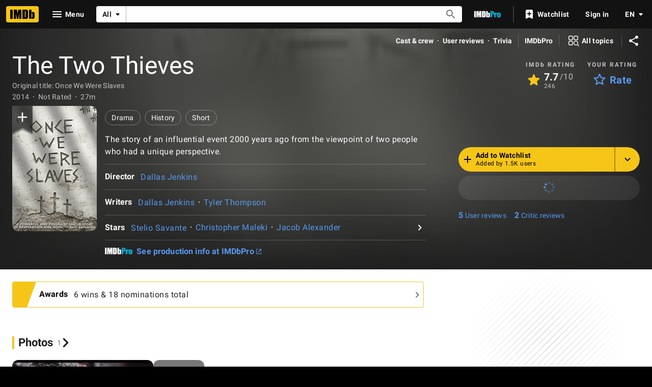

--- FILE ---
content_type: text/html; charset=UTF-8
request_url: https://www.imdb.com/title/tt3755762/?ref_=tt_sims_tt_i_1
body_size: 2231
content:
<!DOCTYPE html>
<html lang="en">
<head>
    <meta charset="utf-8">
    <meta name="viewport" content="width=device-width, initial-scale=1">
    <title></title>
    <style>
        body {
            font-family: "Arial";
        }
    </style>
    <script type="text/javascript">
    window.awsWafCookieDomainList = [];
    window.gokuProps = {
"key":"AQIDAHjcYu/GjX+QlghicBgQ/7bFaQZ+m5FKCMDnO+vTbNg96AGS8X/Mt0k6d7Xyo0OwQ/Z3AAAAfjB8BgkqhkiG9w0BBwagbzBtAgEAMGgGCSqGSIb3DQEHATAeBglghkgBZQMEAS4wEQQM4dhFAVRAvTWkEoQSAgEQgDtVQwFQ+8zJzSMVoFcOoCSae1p1R/DQdD0AyCKBVfOyEJtKZpFoQue9GVJW1HFeO2reU7BxmxMy/zuO8w==",
          "iv":"D5496gF1vwAAAzbw",
          "context":"5QsbnraFIXDHOPrNjUOU0mgq/dpfGMj8JRO5TEx/ATyBs/5g6ySRg5n4WO64d6KOm7hatHooRmi5bzD97a4+f20DLb7Anez0dQjrca4FXAP+VSf0jFQ4gFr4Ew8efsoYP4mksF/dMGHmOC3czdG38wlq/[base64]/J1l1tKl/e1P/LOm4SSeSxlglYjig642BK5/TbR7ySnS8CNPjPeJKBUhoBYua3T/H390s+bqgdLPiF9pgeV6d8T3iMFYMnOcNbVC08PeSif+1Fg/K9LuWaeEhpY+j3nq5ThxlKFrdF6rp1aopr2VirALh4dkfrEBnk69SZkuYhOQ9UreodV32GTCrcXD/3WuGLBrkzH/f/P/DNXrkxTSAatH9bg5ynCZIFYWumar05L81kZKlviljL87Q2eXh8dnIw4tq2ISOgSnK/namSex/phF27m9Hw62LPRMLDm78eDYwjdDJEMogYPRVqiQe0XR39KucG0ugFu7VCXQ3WL/TjZbfG8NjDPDaN0kDQxp0UEkqYLTYybP+tYOtrGTxwzO1mHl4l3gZfjw=="
};
    </script>
    <script src="https://1c5c1ecf7303.a481e94e.us-east-2.token.awswaf.com/1c5c1ecf7303/e231f0619a5e/0319a8d4ae69/challenge.js"></script>
</head>
<body>
    <div id="challenge-container"></div>
    <script type="text/javascript">
        AwsWafIntegration.saveReferrer();
        AwsWafIntegration.checkForceRefresh().then((forceRefresh) => {
            if (forceRefresh) {
                AwsWafIntegration.forceRefreshToken().then(() => {
                    window.location.reload(true);
                });
            } else {
                AwsWafIntegration.getToken().then(() => {
                    window.location.reload(true);
                });
            }
        });
    </script>
    <noscript>
        <h1>JavaScript is disabled</h1>
        In order to continue, we need to verify that you're not a robot.
        This requires JavaScript. Enable JavaScript and then reload the page.
    </noscript>
</body>
</html>

--- FILE ---
content_type: application/javascript
request_url: https://dqpnq362acqdi.cloudfront.net/_next/static/chunks/5478-4e30d1f3c291e0bd.js
body_size: 3920
content:
"use strict";(self.webpackChunk_N_E=self.webpackChunk_N_E||[]).push([[5478],{80380:function(e,t,r){r.d(t,{Z:function(){return H}});var i=r(52322),n=r(2784),a=r(54588),o=r(86958),s=r(82453),l=r(51250),d=r(16189);let c="ad-oo",u={setConsentToCookie:(e,t,r)=>{try{let i=(0,l.rZ)(c,r),n=0;if(void 0!==i&&(("number"==typeof i||"string"==typeof i)&&(n=parseInt(i)),n&t&&!e||!(n&t)&&e))return;e||(n|=t);let a=new Date;a.setHours(a.getHours()+36),(0,l.Ys)(c,n.toString(),a,"shared")}catch(r){(0,d.createLogger)()("cookieConsent").error("Failed to set CCBA consent to cookie",{error:r,consent:e,mask:t,operation:"setConsentToCookie",cookieName:c})}}};var f=r(54073),h=r.n(f),p=r(45455),w=r.n(p),g=r(91754),m=r(54172),v=r(22431),y=r(64461),A=r(56044),S=r(113),_=r(95707),b=r(67593),E=r(22873);let I=(e,t)=>{window?.mediaOrchestrator?.publish(e,t)};var k=r(78056),R=r(47401),M=r(98537),L=r.n(M);let C={init:()=>{try{window?.imdb_ad_debug||(window.imdb_ad_debug=C)}catch{}},override:e=>{try{C.init(),L()(C,e)}catch{}},adRefresh:{isPaused:!1,pause:()=>{C.override({adRefresh:{isPaused:!0}})},resume:()=>{C.override({adRefresh:{isPaused:!1}})}},auction:{default:()=>{window.ad_utils?.apsAuctionManager?.forceDefaultRender()},preferAaxAds:()=>{window.ad_utils?.apsAuctionManager?.forceAaxRender()},prefer3pAds:()=>{window.ad_utils?.apsAuctionManager?.forceApsRender()},view3pAdAuditLog:()=>{window.ad_utils?.apsAuctionManager?.viewAuditLog()}}};var O=r(503),P=r(59938),$=r(67246);let j={isReady:!1,hasSetInterval:!1},N=(e,t,r)=>{e.adRefreshInfo&&(e.adRefreshInfo.slotRefreshEligibility=Object.entries(e.adRefreshInfo.slotRefreshEligibility).reduce((e,t)=>{let[r]=t;return{...e,[r]:F(r)}},{}),D(e.adRefreshInfo))&&(document.addEventListener("visibilitychange",x),window.addEventListener("updateAdRefreshStateForSlot",t=>{if(t.detail){let{slotName:r,shouldSlotRefresh:i}=t.detail;Y(r,i,e)}}),j.isReady=!0,window.setInterval(J,1e3*e.adRefreshInfo.intervalInSeconds,e,t,r),j.hasSetInterval=!0,C.override({adRefresh:{tryRefresh:()=>{J(e,t,r,!0)}}}))},x=()=>{"visible"===document.visibilityState?(j.isReady=!0,j.postResponseCallback=void 0):j.postResponseCallback=()=>{j.isReady=!1}},D=e=>!(0,O.oW)()&&!!(!j.hasSetInterval&&e.isEnabled&&e.intervalInSeconds),F=e=>W(e)&&(0,P.Gr)(e)&&!q(e)&&!T(e)&&!z(e),W=e=>!!window?.AdSlots?.[e],T=e=>{let t=window.ad_utils?.get_slot_iframe(e);return!!t?.hasAttribute("data-first-party-creative-template")},q=e=>window.AdSlots?.[e]?.creativeMetadata?.adProductType?.grade===R.rP.PREMIUM,z=e=>{let t=window.ad_utils?.get_slot_iframe(e);return!!t?.hasAttribute("data-native-ad-creative")},J=function(e,t,r){let i=arguments.length>3&&void 0!==arguments[3]&&arguments[3];if(!(C.adRefresh?.isPaused&&!i||!j.isReady||(0,E.rm)())){if(e.adFetchingInfo){let i=Object.entries(e.adRefreshInfo?.slotRefreshEligibility??{}).filter(e=>{let[,t]=e;return t}).map(e=>{let[t]=e;return t}),n={webAdsInput:e.adFetchingInfo.params.input,legacySlotSizeMap:e.slotSizeMap??{},apsSlotInfoMap:e.apsSlotInfoMap??{},eligibleSlots:i,isRefreshRequest:!0};(0,b.$)(n,t,r).then(j.postResponseCallback)}else U(e).then(j.postResponseCallback)}},U=e=>{let t=e.clientSideUrl||"",r=e.apsSlotInfoMap||{},i=Object.keys(e.adRefreshInfo?.slotRefreshEligibility||{}).filter(t=>e.adRefreshInfo?.slotRefreshEligibility[t])||[],n=Object.keys(e.slotSizeMap||{}).filter(e=>i.includes(e)).map(t=>({[t]:(e.slotSizeMap||{})[t]})).reduce(V,{}),a=Object.keys(n=B(n)).join(",");if(!(Object.keys(r).length>0))return(0,_._J)(t,a,n,0,{},void 0,void 0);{let e=$.k.getPreviousWindowWidth(),i=(0,k.QH)(a,n,e);return(0,_._J)(t,a,n,0,{},void 0,void 0,r,i)}},B=e=>Object.keys(e||{}).map(t=>({[t+"_refresh"]:(e||{})[t]})).reduce(V,{}),Y=(e,t,r)=>{r&&r.adRefreshInfo&&r.adRefreshInfo.slotRefreshEligibility&&e&&Object.keys(r.adRefreshInfo.slotRefreshEligibility).includes(e)&&(r.adRefreshInfo.slotRefreshEligibility[e]=t)},V=(e,t)=>({...e,...t});var X=r(22862);let G=e=>{let{adSlotsInfo:t}=e;(0,S.WJ)();let r=(0,g.x)(),{context:a}=(0,o.B)(),s=(0,d.createLogger)(a)("AdPageData"),l=()=>{if(!(0,E.rm)()){if(t.adFetchingInfo){let e=$.k.getPreviousWindowWidth(),i={webAdsInput:t.adFetchingInfo.params.input,legacySlotSizeMap:t.slotSizeMap??{},apsSlotInfoMap:t.apsSlotInfoMap??{},eligibleSlots:Object.keys(t.slots??{}),previousWindowWidth:e};(0,b.$)(i,r,s).finally(()=>$.k.setPreviousWindowWidth())}else(0,_.cU)(t).finally(()=>$.k.setPreviousWindowWidth())}},{slotsEnabled:c,clientSideUrlBase:u,adSlots:f,slotSizeMap:p,apsSlotInfoMap:k}=(0,S.OF)(t);n.useEffect(()=>{let e,i;if(c&&!w()(p)&&($.k.setPreviousWindowWidth(),e=h()(l,750),window.addEventListener("resize",e),t?.adRefreshInfo?.isEnabled&&("complete"===document.readyState?N(t,r,s):window.addEventListener("load",()=>N(t,r,s)))),!c||!u||!f.includes(v.A.INLINE20)){let e={type:y.X.NO_AUTOPLAY_VIDEO_DETECTED_EVENT_TYPE,slotName:v.A.INLINE20,timestamp:Date.now()},t={type:y.X.EMPTY,slotName:"",timestamp:Date.now()};I(A.x.MEDIA_PLAYBACK_EVENT_NAME,e),I(A.x.NO_PRIMARY_ADS_TO_LOAD_EVENT_NAME,t)}return()=>{e&&window.removeEventListener("resize",e),i&&window.removeEventListener("load",i)}},[]);let R=t?.adFetchingInfo?(0,S.f8)(c??!1,t.adFetchingInfo,f,JSON.stringify(p),JSON.stringify(k??{})):(0,S.sd)(c,u,f,p,k),M=(0,X.Cq)(t);return(0,i.jsxs)(i.Fragment,{children:[M?(0,i.jsx)(m.j,{sisSlotMarkup:M}):null,(0,i.jsx)("script",{async:!0,dangerouslySetInnerHTML:{__html:R}})]})};function H(){let e=(0,o.B)(),{adSlotsInfo:t}=(0,s.Ok)();return e?.context?.sidecar?.ads?.adsCcbaConsent!==void 0&&u.setConsentToCookie(e.context.sidecar?.ads?.adsCcbaConsent,16,e.context?.headers),(0,i.jsx)(a.Z,{name:"IMDbNextAdPageData",children:(0,i.jsx)(G,{adSlotsInfo:t})})}},54172:function(e,t,r){r.d(t,{j:function(){return y}});var i,n,a=r(52322),o=r(2784),s=r(23906),l=r(59938);let d=(0,r(16189).createLogger)()("util_sisPixel_rws");(i=n||(n={})).GRANTED="granted",i.PROMPT="prompt",i.DENIED="denied";let c=new Set().add("fake_treatment_1.1").add("fake_treatment_1.2").add("fake_treatment_1.3").add("fake_control_2"),u=["mousedown","scroll","keydown"],f="https://amazon-adsystem.com",h=async()=>{let e="cookieDeprecationLabel"in navigator,t="requestStorageAccessFor"in document;if(!e||!t)return d.log("Browser not compatible with Related Website Sets",{hasCookieDeprecationLabel:e,hasRequestStorageAccessFor:t}),!1;try{let e=await navigator.cookieDeprecationLabel.getValue();return d.log(`Received cookieDeprecationLabel: ${e}`),c.has(e)}catch(e){return d.error("Issue fetching cookieDeprecationLabel",e),!1}},p=async()=>{let e=await g();switch(d.log(`Received storageAccessPermissionStatus: ${e}`),e){case"granted":return m();case"prompt":return w()}d.log(`'top-level-storage-access' permissions for ${f}: denied`)},w=async()=>{let e;if(!navigator.userActivation)return;let t=new Promise(t=>{e=e=>t(e)}),r=async()=>{navigator.userActivation.isActive&&(u.forEach(e=>{document.removeEventListener(e,r)}),await m(),e(!0))};return u.forEach(e=>{document.addEventListener(e,r)}),t},g=async()=>{try{return(await navigator.permissions.query({name:"top-level-storage-access",requestedOrigin:f})).state}catch(e){d.error("Error querying Storage Access permissions",e);return}},m=async()=>{if("requestStorageAccessFor"in document)try{return await document.requestStorageAccessFor(f),!0}catch(e){d.error("Error requesting storage access",e)}};var v=r(22862);let y=o.memo(e=>{let{sisSlotMarkup:t}=e,[r,i]=(0,o.useState)(!1),n=(0,s.wL)("util_sisSlotMarkup");return(0,o.useEffect)(()=>{(async()=>{if(!await h())return i(!0);await p();let e=(0,v.jD)(t,n);e&&await Promise.all(e.map(e=>(0,v.Lg)(e,n)))})()},[]),r?(0,a.jsx)("div",{ref:l.SK.bind(null,t)}):null})},113:function(e,t,r){r.d(t,{OF:function(){return l},WJ:function(){return a},Wd:function(){return c},a5:function(){return d},f8:function(){return o},sd:function(){return s}});var i=r(83473),n=r(47401);let a=()=>{void 0===window.hasAdAJAXCallFired&&(window.hasAdAJAXCallFired=!1)},o=(e,t,r,n,a)=>{let o=t.endpoint,s=(0,i.S)(t.query),l=JSON.stringify(t.params);return`
        if (window && window.ad_utils && window.ad_utils.makeAdsGraphletCall) {
            window.ad_utils.makeAdsGraphletCall(
                '${o}',
                \`${s}\`,
                ${l},
                '${r}',
                ${n},
                ${a},
                ${e}
            );
    }`},s=(e,t,r,i,n)=>`
        if (window && window.ad_utils && window.ad_utils.makeAdSlotsCall) {
            window.ad_utils.makeAdSlotsCall(
                ${e},
                '${t}',
                '${r}',
                ${JSON.stringify(i)},
                ${n?JSON.stringify(n):"{}"});
    }`,l=e=>({slotsEnabled:!e||e.slotsEnabled,clientSideUrlBase:e?e.clientSideUrl:"",adSlots:e&&e.slots?Object.keys(e.slots).join(","):"",slotSizeMap:e?e.slotSizeMap:{},apsSlotInfoMap:e&&e.apsSlotInfoMap||{}}),d=()=>{window?.lastActualAdMarkup||(window.lastActualAdMarkup={})},c=e=>!e||e?.creativeMetadata?.creativeWidth===0||e?.creativeMetadata?.adProductType?.name===n.A7.BLANK},22862:function(e,t,r){r.d(t,{Cq:function(){return n},Lg:function(){return o},jD:function(){return a}});var i=r(22431);let n=e=>{let t=e?.slots;return t&&t[i.A.SIS_PIXEL]?.slotMarkup},a=(e,t)=>{let r=Array.from(e.matchAll(/el\.src="([^"]*)";/g)).map(e=>e[1]);return r.length||t.error("Failed to retrieve SIS Pixel URL"),r},o=async(e,t)=>{try{return await fetch(e,{method:"GET",credentials:"include"}),!0}catch(e){t.error("Error fetching SIS Pixel",e)}}},73286:function(e,t,r){r.d(t,{W:function(){return n}});var i=r(52322);function n(e){return e&&0!==e.length?(0,i.jsx)(i.Fragment,{children:e.map(e=>(0,i.jsx)("link",{rel:"alternate",href:e.url,hrefLang:e.language},`href_lang_${e.language}`))}):null}r(2784)},52154:function(e,t,r){r.d(t,{F2:function(){return d},gA:function(){return c},y8:function(){return s}});var i=r(86704);let n="FMjpg",a=375/812,o=1920/1080;function s(e,t){return d(e,`${n}_UX${Math.floor(t)}_`)}function l(e,t){return d(e,`${n}_UY${Math.floor(t)}_`)}function d(e,t){let r=e.split("."),i=r.length-2;return r[i].indexOf("_V1_")>=0&&(r[i]+=t),r.join(".")}function c(e,t){let r="";if(!e.height||!e.width||!e.url)return r;let n=e.height,d=e.width,c=e.url,u=Object.values(i.breakpoints.breakpointsNumbers),f=!1;if(u.forEach((e,t)=>{let h=e>d,p=t===u.length-1;if(!f){if(h)r+=s(c,d)+` ${d}w`;else if(n<d)r+=s(c,e)+` ${e}w`;else{let t=d/n,s=e>=i.breakpoints.breakpointsNumbers.m?o:a,u=Math.min(Math.floor(e/t),Math.floor(e/s)),f=Math.floor(u*t);r+=l(c,u)+` ${f}w`}h||p?f=!0:r+=", "}}),t){let e=Math.min(2160,d);n<d?r+=`, ${s(c,e)} ${e}w`:r+=`, ${l(c,n)} ${e}w`}return r}}}]);

--- FILE ---
content_type: application/javascript
request_url: https://dqpnq362acqdi.cloudfront.net/_next/static/chunks/389-19dd469c20150230.js
body_size: 9251
content:
(self.webpackChunk_N_E=self.webpackChunk_N_E||[]).push([[389],{63669:function(e){e.exports=function(e,t){for(var s,a=-1,i=e.length;++a<i;){var o=t(e[a]);void 0!==o&&(s=void 0===s?o:s+o)}return s}},94030:function(e,t,s){var a=s(63669),i=s(23059);e.exports=function(e){return e&&e.length?a(e,i):0}},95504:function(e,t,s){"use strict";s.d(t,{CQ:function(){return i},Er:function(){return d},PD:function(){return o},PN:function(){return p},PP:function(){return f},QS:function(){return u},XG:function(){return r},bN:function(){return m},qc:function(){return l},uf:function(){return c},xK:function(){return n},xm:function(){return a}});let a="hero-subnav-bar-right-block",i="hero-subnav-bar-left-block",o="hero-subnav-bar-share-button",r="hero-subnav-bar-topic-links",n="hero-subnav-bar-imdb-pro-link",l="hero-list-subnav",d="hero-list-subnav-edit-button",u="hero-list-subnav-copy-button",c="hero-list-subnav-export-button",f="hero-list-subnav-privacy-toggle",p="hero-list-subnav-privacy-switch",m="hero-list-subnav-back-button"},90389:function(e,t,s){"use strict";s.d(t,{m:function(){return e_}});var a=s(52322),i=s(2784),o=s(25436),r=s(49996),n=s(88169),l=s(75824),d=s(11438),u=s(14438),c=s(46138),f=s(19596);let p="all-topics-prompt",m=`${p}__panel`,h=e=>{let{header:t,children:s,isOpen:i,onCloseClicked:o}=e,r=(0,c.Z)().formatMessage({id:"common_ariaLabel_closePrompt",defaultMessage:"Close Prompt"});return(0,a.jsx)(b,{className:p,header:t,panelClassName:m,isOpen:i,onCloseClicked:o,closePromptLabel:r,children:s})};var g=e=>(0,a.jsx)(d.xm,{value:d.Cd.ALL_TOPICS,children:(0,a.jsx)(h,{...e})});let b=(0,f.default)(n.Prompt).withConfig({componentId:"sc-c5d8cfad-0"})([".","{padding:0;max-width:calc(700px - 2rem);}"],m);var _=s(4363),x=s(66724),v=s(1623),N=s(92303),C=s(86704),T=s(24062),y=s(10105),M=s(5632);let k=e=>{let{topicGroups:t,onClosePrompt:s}=e,o=(0,M.useRouter)();if(0===t.length||!t[0])return null;let r=t.map(e=>{let t=(0,a.jsx)(n.MenuList,{children:e.topicLinks.map((e,t)=>{let r=e.linkType&&("external"===e.linkType||"internal"===e.linkType||"launch"===e.linkType)?"launch":void 0,l=(0,N.Bk)(e.href),d={href:l?void 0:e.href,onClick:l?()=>(0,N._S)(e.href,s,o):void 0,indentLevel:1,postIconName:r};return(0,a.jsxs)(i.Fragment,{children:[e.status===v.v.EMPTY&&(0,a.jsx)(I,{...d,children:e.text},t),e.status===v.v.HAS_CONTENT&&(0,a.jsx)(n.MenuListItem,{...d,children:e.text},t)]},`topic-link-${t}`)})});return{id:e.topicId,title:e.topicGroupText,children:t}});return(0,a.jsx)(n.Accordion,{items:r,defaultValue:t[0].topicId})},I=(0,f.default)(n.MenuListItem).withConfig({componentId:"sc-63fc8b47-0"})(["&,&:hover,&:link,&:focus,&:visited{","}"],(0,C.setPropertyToColorVar)("color","ipt-on-baseAlt-textDisabled-color"));var S=s(18977),E=e=>{let{isLoading:t,hasError:s,topicGroups:i,onCloseClicked:o}=e,r=(0,n.useBreakpointsAsConfig)(),l=r.xs||r.s;return t?(0,a.jsx)(y.ZP,{height:"page"}):s?(0,a.jsx)(w,{}):l?(0,a.jsx)(k,{onClosePrompt:o,topicGroups:i}):(0,a.jsx)(S.zu,{onClosePrompt:o,topicGroups:i})};let w=(0,f.default)(T.F).withConfig({componentId:"sc-c4764d8-0"})(["",";"],(0,C.setTypographyType)("body"));var L=s(10081);let P=(0,L.ZP)`
    query NameAllTopics($pageConst: ID!) {
        name(id: $pageConst) {
            primaryImage {
                caption {
                    plainText
                }
                url
                height
                width
            }
            nameText {
                text
            }
            subNavVideos: videos(
                first: 0
                filter: { maturityLevel: INCLUDE_MATURE }
            ) {
                total
            }
            subNavBio: bio {
                id
            }
            subNavImages: images(first: 0) {
                total
            }
            subNavAwardNominations: awardNominations(first: 0) {
                total
            }
            subNavNews: news(first: 0) {
                total
            }
            subNavCredits: credits(first: 0) {
                total
            }
            subNavQuotes: quotes(first: 0) {
                total
            }
            subNavTrivia: trivia(first: 0) {
                total
            }
            subNavExternalLinks: externalLinks(first: 0) {
                total
            }
            subNavOtherWorks: otherWorks(first: 0) {
                total
            }
            subNavPublicityListings: publicityListings(first: 0) {
                total
            }
            subNavFaqs: alexaTopQuestions(first: 0) {
                total
            }
        }
    }
`;var D=e=>{let{nconst:t,isOpen:s,onCloseClicked:i}=e,o=(0,c.Z)(),{nameVideoGalleryLinkBuilder:r,nameBioLinkBuilder:n,nameMediaIndexLinkBuilder:l,nameAwardsLinkBuilder:u,nameNewsLinkBuilder:f,searchTitleLinkBuilder:p,nameQuotesLinkBuilder:m,nameTriviaLinkBuilder:h,nameFaqLinkBuilder:g,searchCommonLinkBuilder:b,nameExternalSitesLinkBuilder:C,nameOtherWorksLinkBuilder:T,namePublicityLinkBuilder:y}=(0,x.WOb)(),[M]=(0,_.E)({query:P,variables:{pageConst:t},context:{serverSideCacheable:!0,personalized:!1},pause:!s}),k=[];if(M.data?.name){let e=M.data.name,s=e.subNavVideos?.total||0,a=e.subNavBio?.id?1:0,i=e.subNavImages?.total||0,c=e.subNavAwardNominations?.total||0,_=e.subNavNews?.total||0,x=d.Cd.POPULAR,I=0;k.push({topicId:"popular",topicGroupText:o.formatMessage({id:"common_allTopics_popularGroup",defaultMessage:"Popular"}),topicLinks:[{text:o.formatMessage({id:"common_subNav_videos_link",defaultMessage:"Videos"}),href:r({nconst:t,refSuffix:{t:x,n:++I}}),status:(0,N.md)(s)},{text:o.formatMessage({id:"common_subNav_biography_link",defaultMessage:"Biography"}),href:n({nconst:t,refSuffix:{t:x,n:++I}}),status:(0,N.md)(a)},{text:o.formatMessage({id:"common_subNav_photos_link",defaultMessage:"Photos"}),href:l({nconst:t,refSuffix:{t:x,n:++I}}),status:(0,N.md)(i)},{text:o.formatMessage({id:"common_subNav_awards_link",defaultMessage:"Awards"}),href:u({nconst:t,refSuffix:{t:x,n:++I}}),status:(0,N.md)(c)},{text:o.formatMessage({id:"common_subNav_news_link",defaultMessage:"News"}),href:f({nconst:t,refSuffix:{t:x,n:++I}}),status:(0,N.md)(_)}]});let S=e.subNavCredits?.total||0,E=d.Cd.FILMOGRAPHY,w=0;k.push({topicId:"credits",topicGroupText:o.formatMessage({id:"common_allTopics_creditGroup",defaultMessage:"Credits"}),topicLinks:[{text:o.formatMessage({id:"name_common_nameCreditsByYear_link",defaultMessage:"by Year"}),href:p({refSuffix:{t:E,n:++w},query:{sort:"release_date,desc",explore:"year",role:t}}),status:(0,N.md)(S)},{text:o.formatMessage({id:"name_common_nameCreditsByRating_link",defaultMessage:"by Ratings"}),href:p({refSuffix:{t:E,n:++w},query:{sort:"user_rating,desc",explore:"user_rating",role:t}}),status:(0,N.md)(S)},{text:o.formatMessage({id:"name_common_nameCreditsByVotes_link",defaultMessage:"by Votes"}),href:p({refSuffix:{t:E,n:++w},query:{sort:"num_votes,desc",explore:"num_votes",role:t}}),status:(0,N.md)(S)},{text:o.formatMessage({id:"name_common_nameCreditsByGenre_link",defaultMessage:"by Genre"}),href:p({refSuffix:{t:E,n:++w},query:{explore:"genres",role:t}}),status:(0,N.md)(S)},{text:o.formatMessage({id:"name_common_nameCreditsByKeyword_link",defaultMessage:"by Keyword"}),href:p({refSuffix:{t:E,n:++w},query:{explore:"keywords",role:t}}),status:(0,N.md)(S)}]}),k[1].topicLinks.push({text:o.formatMessage({id:"name_common_nameCreditsByCreditCategory_link",defaultMessage:"by Credit Category"}),href:p({refSuffix:{t:E,n:++w},query:{explore:"credits",role:t}}),status:(0,N.md)(S)});let L=e.subNavQuotes?.total||0,P=e.subNavTrivia?.total||0,D=e.subNavFaqs?.total||0,O=d.Cd.DID_YOU_KNOW,A=0;k.push({topicId:"did-you-know",topicGroupText:o.formatMessage({id:"common_allTopics_didYouKnowGroup",defaultMessage:"Did You Know?"}),topicLinks:[{text:o.formatMessage({id:"common_subNav_nameQuotes_link",defaultMessage:"Personal quotes"}),href:m({nconst:t,refSuffix:{t:O,n:++A}}),status:(0,N.md)(L)},{text:o.formatMessage({id:"common_trivia",defaultMessage:"Trivia"}),href:h({nconst:t,refSuffix:{t:O,n:++A}}),status:(0,N.md)(P)}]}),D&&k[2].topicLinks.push({text:o.formatMessage({id:"common_name_faq",defaultMessage:"FAQ"}),href:g({nconst:t,refSuffix:{t:O,n:++A}}),status:(0,N.md)(D)});let j=e.subNavExternalLinks?.total||0,R=e.subNavOtherWorks?.total||0,G=e.subNavPublicityListings?.total||0,V=d.Cd.RELATED,$=0;k.push({topicId:"related",topicGroupText:o.formatMessage({id:"common_allTopics_relatedGroup",defaultMessage:"Related"}),topicLinks:[{text:o.formatMessage({id:"common_collaborations",defaultMessage:"Collaborations"}),href:b({refSuffix:{t:V,n:++$},query:{name:t}}),status:(0,N.md)(S)},{text:o.formatMessage({id:"common_subNav_externalSites_link",defaultMessage:"External sites"}),href:C({nconst:t,refSuffix:{t:V,n:++$}}),status:(0,N.md)(j)},{text:o.formatMessage({id:"common_subNav_otherWorks_link",defaultMessage:"Other works"}),href:T({nconst:t,refSuffix:{t:V,n:++$}}),status:(0,N.md)(R)},{text:o.formatMessage({id:"common_subNav_publicity_link",defaultMessage:"Publicity listings"}),href:y({nconst:t,refSuffix:{t:V,n:++$}}),status:(0,N.md)(G)}]}),k.push({topicId:"pro",topicGroupText:o.formatMessage({id:"common_allTopics_proGroup",defaultMessage:"Industry Professionals"}),topicLinks:[{text:o.formatMessage({id:"common_subNav_moreAtPro_link",defaultMessage:"More at IMDbPro"}),href:`https://pro.imdb.com/name/${t}/`,status:v.v.HAS_CONTENT,linkType:"internal"}]})}return(0,a.jsx)(E,{isLoading:M.fetching,hasError:!!M.error,topicGroups:k,onCloseClicked:i})},O=s(6935),A=e=>{let{imageModel:t,fallbackImageType:s,primaryText:i,imageDisplayType:o}=e,r=(0,l.N)({id:"common_allTopics_promptHeader_title",defaultMessage:"All topics"}),d=(0,l.N)({id:"common_allTopics_promptHeader_ariaLabel",defaultMessage:"All Topics Header"});return(0,a.jsx)(n.PromptHeader,{ariaLabel:d,imageModel:t,imageType:s,reverseTitleOrder:!0,subtitle:i,title:r,type:o})},j=e=>{let{name:t}=e,s=(0,O.K0)(t.primaryImage,t.primaryImage?.caption?.plainText||t.nameText?.text||"");return(0,a.jsx)(A,{fallbackImageType:"name",primaryText:t.nameText?.text,imageDisplayType:"avatar",imageModel:s})},R=e=>{let{name:t,isOpen:s,onCloseClicked:i}=e;return(0,a.jsx)(g,{isOpen:s,onCloseClicked:i,header:(0,a.jsx)(j,{name:t}),children:(0,a.jsx)(D,{nconst:t.id,isOpen:s,onCloseClicked:i})})},G=s(73904),V=e=>{let{tconst:t,isOpen:s,onCloseClicked:i}=e,{topicGroups:o,fetching:r,error:n}=(0,G.G)({tconst:t,isOpen:s});return(0,a.jsx)(E,{isLoading:r,hasError:!!n,topicGroups:o,onCloseClicked:i})},$=s(63370),Y=e=>{let{title:t}=e,s=(0,$.K)({originalTitleText:t.originalTitleText?.text,titleText:t.titleText?.text}),i=(0,O.K0)(t.primaryImage,t.primaryImage?.caption?.plainText||s||"");return(0,a.jsx)(A,{fallbackImageType:t.titleType?.text||"unknown",primaryText:s,imageDisplayType:"poster",imageModel:i})},U=e=>{let{title:t,isOpen:s,onCloseClicked:i}=e;return(0,a.jsx)(g,{isOpen:s,onCloseClicked:i,header:(0,a.jsx)(Y,{title:t}),children:(0,a.jsx)(V,{tconst:t.id,isOpen:s,onCloseClicked:i})})};let B=e=>{let{shouldDisplayCompact:t,title:s,name:o}=e,[r,c]=(0,i.useState)(!1),f=(0,u.EO)(),p=(0,l.N)({id:"common_allTopics_button_label",defaultMessage:"All topics"}),m=(0,l.N)({id:"common_allTopics_button_ariaLabel",defaultMessage:"View all topics"});return(0,a.jsxs)(a.Fragment,{children:[(0,a.jsx)(n.ResponsiveButton,{iconName:"categories",ariaLabel:m,label:p,onClick:()=>{c(!0),f({refMarkerSuffix:[d.Cd.QUICK_LINKS,d.Cd.SEE_MORE],pageAction:"ql-sm"})},transitionAt:t?"m":"xs","data-testid":"hero-subnav-bar-all-topics-button"}),!!s&&(0,a.jsx)(U,{isOpen:r,onCloseClicked:()=>c(!1),title:s}),!!o&&(0,a.jsx)(R,{isOpen:r,onCloseClicked:()=>c(!1),name:o})]})};var q=s(95504);let F=()=>{let e=(0,l.N)({id:"common_subNav_proLink_inDevelopmentTitle",defaultMessage:"In development: More at IMDbPro"}),{pageType:t,pageConst:s}=(0,r.y)(),{value:i}=(0,d.Lz)(),o=`cons_${i}_hdr`;return(0,a.jsx)(Q,{"data-testid":q.xK,inheritColor:!0,text:e,href:`https://pro.imdb.com/${t}/${s}/?rf=${o}&ref_=${o}`,type:"internal"})},Q=(0,f.default)(n.TextLink).withConfig({componentId:"sc-883c6c17-0"})(["margin-left:",";"],C.spacing.m);var K=s(14865),H=s(41174),W=s(84461);let z=(0,L.ZP)`
    query HERO_SUB_NAV_EPISODE(
        $titleId: ID!
        $heroNowDateDay: Int!
        $heroNowDateMonth: Int!
        $heroNowDateYear: Int!
        $heroYesterdayDateDay: Int!
        $heroYesterdayDateMonth: Int!
        $heroYesterdayDateYear: Int!
    ) {
        title(id: $titleId) {
            ...Episodes
        }
    }
    ${W.XP}
`;var Z=s(72779),X=s.n(Z);let J=e=>{let{series:t}=e,{titleMainLinkBuilder:s}=(0,x.WOb)(),i=(0,l.N)({id:"title_main_hero_subnav_label_previousEpisodeButton",defaultMessage:"Previous episode"}),o=(0,l.N)({id:"title_main_hero_subnav_label_nextEpisodeButton",defaultMessage:"Next episode"}),r=(0,l.N)({id:"title_main_hero_subnav_allEpisodesButton_long",defaultMessage:"All episodes"}),u=(0,l.N)({id:"title_main_hero_subnav_allEpisodesButton_short",defaultMessage:"All"}),c=t?.previousEpisode?.id,f=c?s({tconst:c,refSuffix:[d.Cd.EPISODE,d.Cd.PREVIOUS]}):void 0,p=t?.nextEpisode?.id,m=p?s({tconst:p,refSuffix:[d.Cd.EPISODE,d.Cd.NEXT]}):void 0;return(0,a.jsxs)(a.Fragment,{children:[(0,a.jsx)(ee,{series:t}),(0,a.jsx)(n.IconButton,{name:"arrow-left",label:i,href:f,size:"small",disabled:void 0===f,"data-testid":"hero-subnav-bar-previous-episode-button"}),(0,a.jsx)(ei,{seriesId:t?.series.id,text:r}),(0,a.jsx)(ea,{seriesId:t?.series.id,text:u}),(0,a.jsx)(n.IconButton,{name:"arrow-right",label:o,href:m,size:"small",disabled:void 0===m,"data-testid":"hero-subnav-bar-next-episode-button"})]})},ee=e=>{let{series:t}=e,s=(0,c.Z)(),{palette:{baseColor:o}}=(0,i.useContext)(n.ThemeContext);if(!t?.episodeNumber)return null;let r=t.episodeNumber.seasonNumber,l=t.episodeNumber.episodeNumber,d="",u="";return isNaN(r)||(d=s.formatMessage({id:"common_title_hero_subnav_seasonNumber",defaultMessage:"S{SeasonNumber}"},{SeasonNumber:r})),isNaN(l)||(u=s.formatMessage({id:"title_main_hero_subnav_episodeNumber",defaultMessage:"E{EpisodeNumber}"},{EpisodeNumber:l})),(0,a.jsxs)(et,{"data-testid":"hero-subnav-bar-season-episode-numbers-section",className:o,children:[d,".",u]})},et=f.default.div.withConfig({componentId:"sc-9fd66029-0"})([""," display:inline-block;overflow:visible;white-space:nowrap;max-width:20vw;margin-left:",";font-weight:bold;&.base{",";}&.baseAlt{","}"],(0,C.setTypographyType)("body"),C.spacing.m,(0,C.setPropertyToColorVar)("color","ipt-on-base-textSecondary-color"),(0,C.setPropertyToColorVar)("color","ipt-accent1-color")),es=e=>{let{seriesId:t,text:s,className:i}=e,{titleEpisodesLinkBuilder:o}=(0,x.WOb)(),r=(0,l.N)({id:"title_main_hero_subnav_ariaLabel_allEpisodesButton",defaultMessage:"View all episodes"}),u=t?o({tconst:t,refSuffix:[d.Cd.EPISODE,d.Cd.EPISODE_GUIDE]}):void 0,c=X()("subnav__all-episodes-button",i);return(0,a.jsx)(n.TextButton,{onColor:"textPrimary",ariaLabel:r,className:c,href:u,disabled:!t,"data-testid":"hero-subnav-bar-all-episodes-button",children:s})},ea=(0,f.default)(es).withConfig({componentId:"sc-9fd66029-1"})(["&&{display:inline-flex;","{display:none;}","{padding:0;max-width:15vw;}}"],C.mediaQueries.breakpoints.above.m,C.mediaQueries.breakpoints.below.s),ei=(0,f.default)(es).withConfig({componentId:"sc-9fd66029-2"})(["&&{display:none;","{display:inline-flex;max-width:20vw;}}"],C.mediaQueries.breakpoints.above.m);var eo=s(27722),er=s(50723);let en=e=>{let{episodes:t,isLoading:s}=e,{pageConst:o}=(0,r.y)(),{palette:{baseColor:n}}=(0,i.useContext)(eo.Theme),{titleEpisodesLinkBuilder:u}=(0,x.WOb)(),c=(0,l.N)({id:"title_main_hero_subnav_episodeGuideButton",defaultMessage:"Episode guide"}),f=(0,l.N)({id:"title_main_hero_subnav_ariaLabel_episodeGuideLink",defaultMessage:"View episode guide"}),p=(0,er.count)(t?.TMD_Hero_EpisodeCount?.total||0),m=u({tconst:o??"",refSuffix:d.Cd.EPISODE_GUIDE});return(0,a.jsxs)(el,{href:m,onColor:"textPrimary","data-testid":"hero-subnav-bar-series-episode-guide-link",ariaLabel:f,postIcon:"chevron-right",postIconClassName:"episode-guide-chevron-right-icon",className:n,children:[c,(0,a.jsx)(ed,{className:n,"data-testid":"hero-subnav-bar-series-episode-count",children:!s&&!!t&&p})]})},el=(0,f.default)(n.TextButton).withConfig({componentId:"sc-c7bfa5c8-0"})(["&.baseAlt:hover,&.baseAlt:focus{.episode-guide-chevron-right-icon{",";}}"],(0,C.setPropertyToColorVar)("color","ipt-on-baseAlt-accent1-color")),ed=f.default.span.withConfig({componentId:"sc-c7bfa5c8-1"})([""," padding-left:",";padding-right:",";display:inline-block;min-width:",";font-size:0.875rem;&.base{",";}&.baseAlt{",";}"],(0,C.setTypographyType)("bodySmall"),C.spacing.s,C.spacing.xxs,C.spacing.l,(0,C.setPropertyToColorVar)("color","ipt-on-base-textSecondary-color"),(0,C.setPropertyToColorVar)("color","ipt-on-baseAlt-textSecondary-color")),eu=e=>{let{pageConst:t}=(0,r.y)(),{isEpisode:s,isSeries:i,series:o}=e,[{data:n,fetching:l}]=(0,H.E8)({query:z,variables:{titleId:t,heroNowDateDay:W.Iq,heroNowDateMonth:W.Yz,heroNowDateYear:W.zQ,heroYesterdayDateDay:W.xv,heroYesterdayDateMonth:W.Uf,heroYesterdayDateYear:W._y},context:{serverSideCacheable:!0,personalized:!1,preferGetMethod:!1},pause:!(0,K.getIsBrowser)()||!i}),d=l||!K.isBrowser,u=n?.title?.episodes;return s?(0,a.jsx)(J,{series:o}):i?(0,a.jsx)(en,{isLoading:d,episodes:u}):null};var ec=s(78811),ef=s(39504),ep=s(91023);let em=e=>{let{linkText:t,linkType:s}=e,{pageType:i,pageConst:o}=(0,r.y)(),{value:l}=(0,d.Lz)(),u=`cons_${l}_hdr`;return(0,a.jsx)(n.TextLink,{"data-testid":q.xK,inheritColor:!0,text:t,href:`https://pro.imdb.com/${i}/${o}/?rf=${u}&ref_=${u}`,type:s})},eh=e=>{let{links:t}=e,s=(0,l.N)({id:"common_subNav_proLink",defaultMessage:"IMDbPro"});return(0,a.jsxs)(a.Fragment,{children:[t.length>0&&(0,a.jsx)(eg,{showDividers:!0,"data-testid":q.XG,children:t.map((e,t)=>{if(e.status===v.v.HAS_CONTENT)return(0,a.jsx)(n.InlineListItem,{children:(0,a.jsx)(n.TextLink,{inheritColor:!0,text:e.text,href:e.href})},`topic-link-${t}`)})}),(0,a.jsx)(eb,{children:(0,a.jsx)(em,{linkText:s})})]})},eg=(0,f.default)(n.InlineList).withConfig({componentId:"sc-2c5a4c55-0"})([""," &&{display:none;","{display:inline-flex;}}."," &{",";}"],(0,C.setTypographyType)("subtitle2"),C.mediaQueries.breakpoints.above.l,ep.M8,(0,C.setPropertyToColorVar)("color","ipt-on-base-textPrimary-color")),eb=f.default.div.withConfig({componentId:"sc-2c5a4c55-1"})(["display:flex;align-items:center;"," margin-left:",";&&{display:none;","{display:inline-flex;}}&::after,&::before{content:'';background:rgba(",",0.2);height:1.5rem;width:1px;}&::after{margin-left:0.75rem;}&::before{margin-right:0.75rem;}."," &{",";&::after,&::before{",";}}"],(0,C.setTypographyType)("subtitle2"),C.spacing.s,C.mediaQueries.breakpoints.above.l,(0,C.getColorVar)("ipt-base-rgb"),ep.M8,(0,C.setPropertyToColorVar)("color","ipt-on-base-textPrimary-color"),(0,C.setPropertyToColorVar)("background","ipt-on-base-textSecondary-color")),e_=e=>{let{isUnannouncedInDevelopmentTitle:t,isSeriesTitle:s,isEpisodeTitle:n,links:l,title:d,name:u}=e,{pageType:c,subPageType:f}=(0,r.y)(),p=c===o.PageType.TITLE&&f===o.SubPageType.MAIN||c===o.PageType.TITLE&&f===o.SubPageType.REFERENCE,m=s||n,h=[],g=[];return t?(h.push((0,a.jsx)(F,{},"sub-nav-pro-link-indev")),g.push((0,a.jsx)("span",{"data-testid":q.PD,children:(0,a.jsx)(ec.R,{})},"sub-nav-share"))):(p&&m&&h.push((0,a.jsx)(eu,{series:d?.series,isEpisode:n,isSeries:s},"episode-nav")),g.push([(0,a.jsx)(eh,{links:l},"sub-nav-links"),(0,a.jsx)(B,{shouldDisplayCompact:m,title:d,name:u},"sub-nav-atp"),(0,a.jsx)(ef._5,{"data-testid":q.PD,children:(0,a.jsx)(ec.R,{})},"sub-nav-share")])),(0,a.jsx)(ef.k7,{children:(0,a.jsxs)(ef.OD,{children:[(0,a.jsx)(ef.VM,{role:"presentation","data-testid":q.CQ,children:h.map((e,t)=>(0,a.jsx)(i.Fragment,{children:e},`sub-nav-left-block-item-${t}`))},"sub-nav-left-block"),(0,a.jsx)(ef.VM,{role:"presentation","data-testid":q.xm,children:g.map((e,t)=>(0,a.jsx)(i.Fragment,{children:e},`sub-nav-right-block-item-${t}`))},"sub-nav-right-block")]},"sub-nav-content")},"sub-nav")}},1623:function(e,t,s){"use strict";var a,i;s.d(t,{v:function(){return a}}),(i=a||(a={})).HAS_CONTENT="hasContent",i.EMPTY="empty",i.NON_EXISTENT="nonExistent"},92303:function(e,t,s){"use strict";s.d(t,{Bk:function(){return n},_S:function(){return r},md:function(){return l}});var a=s(98757),i=s(1833),o=s(1623);let r=(e,t,s)=>{if(n(e)){t&&t();let o=e.split("#")[1];o?(document.querySelector(`#${o}`)?.scrollIntoView({behavior:"smooth"}),window.location.hash=`#${o}`):e.includes(`${a.m8.ShowAllCredits}=true`)&&setTimeout(()=>{s.push((0,i.f_)(s.asPath,a.m8.ShowAllCredits,"true"),void 0,{shallow:!0});let e=document.querySelector("#credits");e?.scrollIntoView({behavior:"smooth"})},500)}},n=e=>e.split("?")[0].split("#")[0]===window.location.pathname,l=e=>e>0?o.v.HAS_CONTENT:o.v.EMPTY},73904:function(e,t,s){"use strict";s.d(t,{G:function(){return p}});var a=s(94030),i=s.n(a),o=s(46138),r=s(59002),n=s(41174),l=s(66724),d=s(11438),u=s(59595),c=s(1623),f=s(92303);let p=e=>{let{tconst:t,isOpen:s,csmOnLoadHandler:a,csaOnLoadHandler:p}=e,m=(0,o.Z)(),{titleVideoGalleryLinkBuilder:h,titleFullCreditsLinkBuilder:g,titleMediaIndexLinkBuilder:b,titleTriviaLinkBuilder:_,titleNewsLinkBuilder:x,titleEpisodesLinkBuilder:v,titleTaglinesLinkBuilder:N,titlePlotLinkBuilder:C,titleKeywordsLinkBuilder:T,titleParentalGuideLinkBuilder:y,titleReleaseInfoLinkBuilder:M,titleCompanyCreditsLinkBuilder:k,titleLocationsLinkBuilder:I,titleTechnicalSpecsLinkBuilder:S,titleExternalSitesLinkBuilder:E,titleConnectionsLinkBuilder:w,titleGoofsLinkBuilder:L,titleCrazyCreditsLinkBuilder:P,titleQuotesLinkBuilder:D,titleAlternateVersionsLinkBuilder:O,titleSoundtrackLinkBuilder:A,titleFaqLinkBuilder:j,titleAwardsLinkBuilder:R,titleUserReviewsLinkBuilder:G,titleUserRatingsLinkBuilder:V,titleExternalReviewsLinkBuilder:$,titleCriticReviewsLinkBuilder:Y}=(0,l.WOb)(),[U]=(0,n.E8)({query:u.Y,variables:{pageConst:t},context:{serverSideCacheable:!0,personalized:!1},pause:!s});(0,r.LQ)(U,a,p);let B=[];if(U.data?.title){let e=U.data.title,s=e.titleType?.canHaveEpisodes,a=e.subNavVideos?.total||0,o=e.subNavCredits?.total||0,r=e.subNavImages?.total||0,n=e.subNavTrivia?.total||0,l=e.subNavNews?.total||0,u=e.subNavEpisodes?.episodes?.total||0;B.push({topicId:"popular",topicGroupText:m.formatMessage({id:"common_allTopics_popularGroup",defaultMessage:"Popular"}),topicLinks:[{text:m.formatMessage({id:"common_subNav_videos_link",defaultMessage:"Videos"}),href:h({tconst:t,refSuffix:[d.Cd.POPULAR,d.Cd.VIDEO]}),status:(0,f.md)(a)},{text:m.formatMessage({id:"title_main_hero_subnav_fullCreditsLink",defaultMessage:"Cast & crew"}),href:g({tconst:t,refSuffix:[d.Cd.POPULAR,d.Cd.CAST]}),status:(0,f.md)(o)},{text:m.formatMessage({id:"common_subNav_photos_link",defaultMessage:"Photos"}),href:b({tconst:t,refSuffix:[d.Cd.POPULAR,d.Cd.PHOTO]}),status:(0,f.md)(r)},{text:m.formatMessage({id:"common_trivia",defaultMessage:"Trivia"}),href:_({tconst:t,refSuffix:[d.Cd.POPULAR,d.Cd.TRIVIA]}),status:(0,f.md)(n)},{text:m.formatMessage({id:"common_subNav_news_link",defaultMessage:"News"}),href:x({tconst:t,refSuffix:[d.Cd.POPULAR,d.Cd.NEWS]}),status:(0,f.md)(l)}]}),s&&B[0].topicLinks.push({text:m.formatMessage({id:"title_main_hero_allTopics_episodeGuideLink",defaultMessage:"Episode guide"}),href:v({tconst:t,refSuffix:[d.Cd.POPULAR,d.Cd.EPISODE_GUIDE]}),status:(0,f.md)(u)}),B[0].topicLinks.push({text:m.formatMessage({id:"common_subNav_proLink",defaultMessage:"IMDbPro"}),href:`https://pro.imdb.com/title/${t}/`,status:c.v.HAS_CONTENT,linkType:"internal"});let p=e.subNavTaglines?.total||0,q=e.subNavPlots?.total||0,F=e.subNavKeywords?.total||0,Q=(e.subNavParentsGuide?.guideItems?.total||0)+i()(e.subNavParentsGuide?.categories?.map(e=>e.totalSeverityVotes||0))+(e.subNavCertificates?.total||0);B.push({topicId:"storyline",topicGroupText:m.formatMessage({id:"title_main_hero_allTopics_storylineGroup",defaultMessage:"Storyline"}),topicLinks:[{text:m.formatMessage({id:"title_main_hero_allTopics_taglinesLink",defaultMessage:"Taglines"}),href:N({tconst:t,refSuffix:[d.Cd.PLOT,d.Cd.TAGLINES]}),status:(0,f.md)(p)},{text:m.formatMessage({id:"title_main_hero_allTopics_plotLink",defaultMessage:"Plot"}),href:C({tconst:t,refSuffix:[d.Cd.PLOT,d.Cd.PLOT]}),status:(0,f.md)(q)},{text:m.formatMessage({id:"title_main_hero_allTopics_plotKeywordsLink",defaultMessage:"Plot keywords"}),href:T({tconst:t,refSuffix:[d.Cd.PLOT,d.Cd.KEYWORDS]}),status:(0,f.md)(F)},{text:m.formatMessage({id:"common_parentsGuide_label",defaultMessage:"Parents guide"}),href:y({tconst:t,refSuffix:[d.Cd.PLOT,d.Cd.PARENTAL_GUIDE]}),status:(0,f.md)(Q)}]});let K=e.subNavReleaseDates?.total||0,H=e.subNavCompanyCredits?.total||0,W=(e.subNavFilmingLocations?.total||0)+(e.subNavProductionDates?.total||0)+(e.subNavFilmingDates?.total||0),z=(e.subNavTechnicalSpecifications?.aspectRatios?.total||0)+(e.subNavTechnicalSpecifications?.cameras?.total||0)+(e.subNavTechnicalSpecifications?.colorations?.total||0)+(e.subNavTechnicalSpecifications?.filmLengths?.total||0)+(e.subNavTechnicalSpecifications?.laboratories?.total||0)+(e.subNavTechnicalSpecifications?.negativeFormats?.total||0)+(e.subNavTechnicalSpecifications?.printedFormats?.total||0)+(e.subNavTechnicalSpecifications?.processes?.total||0)+(e.subNavTechnicalSpecifications?.soundMixes?.total||0),Z=e.subNavExternalLinks?.total||0,X=e.subNavConnections?.total||0;B.push({topicId:"details",topicGroupText:m.formatMessage({id:"title_main_hero_allTopics_detailsGroup",defaultMessage:"Details"}),topicLinks:[{text:m.formatMessage({id:"title_main_hero_allTopics_releaseDatesLink",defaultMessage:"Release dates"}),href:M({tconst:t,refSuffix:[d.Cd.DETAILS,d.Cd.RELEASE_DATE]}),status:(0,f.md)(K)},{text:m.formatMessage({id:"title_main_hero_allTopics_companyCreditsLink",defaultMessage:"Company credits"}),href:k({tconst:t,refSuffix:[d.Cd.DETAILS,d.Cd.COMPANY]}),status:(0,f.md)(H)},{text:m.formatMessage({id:"title_main_hero_allTopics_filmingProductionLink",defaultMessage:"Filming & production"}),href:I({tconst:t,refSuffix:[d.Cd.DETAILS,d.Cd.FILMOGRAPHY]}),status:(0,f.md)(W)},{text:m.formatMessage({id:"common_tech_specs_heading_short",defaultMessage:"Tech specs"}),href:S({tconst:t,refSuffix:[d.Cd.DETAILS,d.Cd.TECH_SPECS]}),status:(0,f.md)(z)},{text:m.formatMessage({id:"title_main_hero_allTopics_externalSitesLink",defaultMessage:"External sites"}),href:E({tconst:t,refSuffix:[d.Cd.DETAILS,d.Cd.EXTERNAL]}),status:(0,f.md)(Z)},{text:m.formatMessage({id:"title_main_hero_allTopics_connectionsLink",defaultMessage:"Connections"}),href:w({tconst:t,refSuffix:[d.Cd.DETAILS,d.Cd.CONNECTIONS]}),status:(0,f.md)(X)}]});let J=e.subNavGoofs?.total||0,ee=e.subNavCrazyCredits?.total||0,et=e.subNavQuotes?.total||0,es=e.subNavAlternateVersions?.total||0,ea=e.subNavSoundtrack?.total||0,ei=e.subNavFaqs?.total||0;B.push({topicId:"didyouknow",topicGroupText:m.formatMessage({id:"title_main_hero_allTopics_didYouKnowGroup",defaultMessage:"Did you know"}),topicLinks:[{text:m.formatMessage({id:"title_main_hero_allTopics_goofsLink",defaultMessage:"Goofs"}),href:L({tconst:t,refSuffix:[d.Cd.DID_YOU_KNOW,d.Cd.GOOFS]}),status:(0,f.md)(J)},{text:m.formatMessage({id:"title_main_hero_allTopics_crazyCreditsLink",defaultMessage:"Crazy credits"}),href:P({tconst:t,refSuffix:[d.Cd.DID_YOU_KNOW,d.Cd.CRAZY_CREDITS]}),status:(0,f.md)(ee)},{text:m.formatMessage({id:"title_main_hero_allTopics_quotesLink",defaultMessage:"Quotes"}),href:D({tconst:t,refSuffix:[d.Cd.DID_YOU_KNOW,d.Cd.QUOTES]}),status:(0,f.md)(et)},{text:m.formatMessage({id:"title_main_hero_allTopics_alternateVersionsLink",defaultMessage:"Alternate versions"}),href:O({tconst:t,refSuffix:[d.Cd.DID_YOU_KNOW,d.Cd.ALTERNATIVE]}),status:(0,f.md)(es)},{text:m.formatMessage({id:"title_main_hero_allTopics_soundTracksLink",defaultMessage:"Soundtracks"}),href:A({tconst:t,refSuffix:[d.Cd.DID_YOU_KNOW,d.Cd.SOUNDTRACK]}),status:(0,f.md)(ea)},{text:m.formatMessage({id:"title_main_hero_allTopics_faqLink",defaultMessage:"FAQ"}),href:j({tconst:t,refSuffix:[d.Cd.DID_YOU_KNOW,d.Cd.FAQ]}),status:(0,f.md)(ei)}]});let eo=e.subNavAwardNominations?.total||0,er=e.subNavReviews?.total||0,en=e.subNavExternalReviews?.total||0,el=e.subNavMetacritic?.metascore?1:0;B.push({topicId:"opinion",topicGroupText:m.formatMessage({id:"title_main_hero_allTopics_opinionGroup",defaultMessage:"Opinion"}),topicLinks:[{text:m.formatMessage({id:"common_subNav_awards_link",defaultMessage:"Awards"}),href:R({tconst:t,refSuffix:[d.Cd.OPINION,d.Cd.AWARDS]}),status:(0,f.md)(eo)},{text:m.formatMessage({id:"title_main_hero_allTopics_userReviewsLink",defaultMessage:"User reviews"}),href:G({tconst:t,refSuffix:[d.Cd.OPINION,d.Cd.USER_REVIEWS]}),status:(0,f.md)(er)},{text:m.formatMessage({id:"title_main_hero_allTopics_userRatingsLink",defaultMessage:"User ratings"}),href:V({tconst:t,refSuffix:[d.Cd.OPINION,d.Cd.RATING]}),status:e.subNavRatings?.aggregateRating!==null&&e.subNavRatings?.aggregateRating!==void 0?c.v.HAS_CONTENT:c.v.EMPTY},{text:m.formatMessage({id:"title_main_hero_allTopics_externalReviewsLink",defaultMessage:"External reviews"}),href:$({tconst:t,refSuffix:[d.Cd.OPINION,d.Cd.EXTERNAL_REVIEWS]}),status:(0,f.md)(en)},{text:m.formatMessage({id:"title_main_hero_allTopics_metacriticReviewsLink",defaultMessage:"Metacritic reviews"}),href:Y({tconst:t,refSuffix:[d.Cd.OPINION,d.Cd.CRITIC_REVIEWS]}),status:(0,f.md)(el)}]})}return{topicGroups:B,fetching:U.fetching,error:U.error}}},18977:function(e,t,s){"use strict";s.d(t,{HC:function(){return m},zu:function(){return c}});var a=s(52322),i=s(5632);s(2784);var o=s(19596),r=s(88169),n=s(86704),l=s(50546),d=s(1623),u=s(92303);let c=e=>{let{onClosePrompt:t,topicGroups:s}=e,i=(0,l.Z)();if(0===s.length)return null;let o=s[0],n=s.slice(1);return(0,a.jsxs)(g,{children:[(0,a.jsxs)("div",{role:"presentation","data-testid":`topic-${o.topicId}`,children:[(0,a.jsx)(b,{children:o.topicGroupText.toLocaleUpperCase(i.i18n.locale)}),(0,a.jsx)(r.InlineList,{showDividers:!0,children:o.topicLinks.map(e=>e.status===d.v.NON_EXISTENT?null:(0,a.jsx)(r.InlineListItem,{children:(0,a.jsx)(m,{topicLink:e,onClosePrompt:t})},`ili-${e.text}`))})]},"topic-group-horizontal"),(0,a.jsx)(h,{children:n.map(e=>{let s=e.topicGroupText.toLocaleUpperCase(i.i18n.locale);return(0,a.jsxs)(N,{role:"presentation","data-testid":`topic-${e.topicId}`,children:[(0,a.jsx)(b,{children:s}),(0,a.jsx)("div",{role:"presentation",children:e.topicLinks.map(e=>e.status===d.v.NON_EXISTENT?null:(0,a.jsx)(v,{role:"presentation",children:(0,a.jsx)(m,{topicLink:e,onClosePrompt:t})},`vli-${e.text}`))})]},`vltg-${e.topicGroupText}`)})})]})},f="atp-li",p="atp-v-li",m=e=>{let{topicLink:t,onClosePrompt:s,applyVerticalListClass:o=!1}=e,r=(0,i.useRouter)(),n=(0,u.Bk)(t.href),l=n?()=>(0,u._S)(t.href,s,r):void 0,c=n?void 0:t.href;return(0,a.jsxs)(a.Fragment,{children:[t.status===d.v.EMPTY&&(0,a.jsx)(x,{text:t.text,href:c,type:t.linkType,inheritColor:!0,onClick:l,className:o?p:""},`el-${t.text}`),t.status===d.v.HAS_CONTENT&&(0,a.jsx)(_,{className:o?p:f,text:t.text,href:c,type:t.linkType,inheritColor:!0,onClick:l},`tl-${t.text}`)]})},h=o.default.div.withConfig({componentId:"sc-9c834405-0"})(["padding-top:",";display:flex;"],n.spacing.xl),g=o.default.div.withConfig({componentId:"sc-9c834405-1"})(["",";padding:",";"],(0,n.setTypographyType)("body"),n.spacing.m),b=o.default.h3.withConfig({componentId:"sc-9c834405-2"})(["",";"," padding-bottom:",";"],(0,n.setTypographyType)("overline"),(0,n.setPropertyToColorVar)("color","ipt-on-baseAlt-accent1-color"),n.spacing.m),_=(0,o.default)(r.TextLink).withConfig({componentId:"sc-9c834405-3"})(["&&{&.","{","}&.","{","}}"],f,(0,n.setPropertyToColorVar)("color","ipt-on-baseAlt-textPrimary-color"),p,(0,n.setPropertyToColorVar)("color","ipt-accent2-color")),x=(0,o.default)(r.TextLink).withConfig({componentId:"sc-9c834405-4"})(["&&{&:link{","}&.","{","}}"],(0,n.setPropertyToColorVar)("color","ipt-on-baseAlt-textDisabled-color"),p,(0,n.setPropertyToColorVar)("color","ipt-on-base-textSecondary-color")),v=o.default.div.withConfig({componentId:"sc-9c834405-5"})(["padding-bottom:",";"],n.spacing.m),N=o.default.div.withConfig({componentId:"sc-9c834405-6"})(["flex-grow:1;& + &{margin-left:",";}"],n.spacing.m)},78811:function(e,t,s){"use strict";s.d(t,{R:function(){return l}});var a=s(52322);s(2784);var i=s(19596),o=s(86704),r=s(31769),n=s(91023);let l=e=>{let{disabled:t,shareUrl:s}=e;return(0,a.jsx)(d,{disabled:t,url:s,shareProps:{}})},d=(0,i.default)(r.ZP).withConfig({componentId:"sc-79414d84-0"})(["."," &{",";}"],n.M8,(0,o.setPropertyToColorVar)("color","ipt-on-base-textPrimary-color"))},39504:function(e,t,s){"use strict";s.d(t,{OD:function(){return n},VM:function(){return l},_5:function(){return u},k7:function(){return r},or:function(){return d}});var a=s(19596),i=s(86704),o=s(91023);let r=a.default.div.withConfig({componentId:"sc-9194d746-0"})([""," "," ",""],(0,i.setTypographyType)("subtitle"),(0,i.setPropertyToSpacingVar)("padding-left","ipt-pageMargin"),(0,i.setPropertyToSpacingVar)("padding-right","ipt-pageMargin")),n=a.default.div.withConfig({componentId:"sc-9194d746-1"})(["display:flex;align-items:center;justify-content:space-between;height:3rem;margin-left:-",";margin-right:-",";"],i.spacing.m,i.spacing.s),l=a.default.div.withConfig({componentId:"sc-9194d746-2"})(["display:flex;align-items:center;flex-wrap:nowrap;"]),d=(0,a.css)(["&::before{content:'';background:rgba(",",0.2);height:1.5rem;position:absolute;width:1px;}"],(0,i.getColorVar)("ipt-base-rgb")),u=a.default.div.withConfig({componentId:"sc-9194d746-3"})(["&:not(:first-child){","}&::before{margin-top:",";}display:inline-block;."," &:before{",";}"],d,i.spacing.s,o.M8,(0,i.setPropertyToColorVar)("background","ipt-on-base-textSecondary-color"))},59595:function(e,t,s){"use strict";s.d(t,{J:function(){return i},Y:function(){return o}});var a=s(10081);let i=(0,a.ZP)`
    query NameAllTopics($pageConst: ID!) {
        name(id: $pageConst) {
            primaryImage {
                caption {
                    plainText
                }
                url
                height
                width
            }
            nameText {
                text
            }
            subNavVideos: videos(
                first: 0
                filter: { maturityLevel: INCLUDE_MATURE }
            ) {
                total
            }
            subNavBio: bio {
                id
            }
            subNavImages: images(first: 0) {
                total
            }
            subNavAwardNominations: awardNominations(first: 0) {
                total
            }
            subNavNews: news(first: 0) {
                total
            }
            subNavCredits: credits(first: 0) {
                total
            }
            subNavQuotes: quotes(first: 0) {
                total
            }
            subNavTrivia: trivia(first: 0) {
                total
            }
            subNavExternalLinks: externalLinks(first: 0) {
                total
            }
            subNavOtherWorks: otherWorks(first: 0) {
                total
            }
            subNavPublicityListings: publicityListings(first: 0) {
                total
            }
            subNavFaqs: alexaTopQuestions(first: 0) {
                total
            }
        }
    }
`,o=(0,a.ZP)`
    query TitleAllTopics($pageConst: ID!) {
        title(id: $pageConst) {
            primaryImage {
                caption {
                    plainText
                }
                url
                height
                width
            }
            titleText {
                text
            }
            originalTitleText {
                text
            }
            titleType {
                text
                canHaveEpisodes
            }
            subNavImages: images(first: 0) {
                total
            }
            subNavVideos: videoStrip(
                filter: { maturityLevel: INCLUDE_MATURE }
            ) {
                total
            }
            subNavTrivia: trivia(first: 0) {
                total
            }
            subNavAkas: akas(first: 0) {
                total
            }
            subNavAwardNominations: awardNominations(first: 0) {
                total
            }
            subNavCredits: credits(first: 0) {
                total
            }
            subNavNews: news(first: 0) {
                total
            }
            subNavTaglines: taglines(first: 0) {
                total
            }
            subNavPlots: plots(first: 0) {
                total
            }
            subNavKeywords: keywords(first: 0) {
                total
            }
            subNavParentsGuide: parentsGuide {
                guideItems(first: 0) {
                    total
                }
                categories {
                    totalSeverityVotes
                }
            }
            subNavCertificates: certificates(first: 0) {
                total
            }
            subNavReleaseDates: releaseDates(first: 0) {
                total
            }
            subNavCompanyCredits: companyCredits(first: 0) {
                total
            }
            subNavFilmingLocations: filmingLocations(first: 0) {
                total
            }
            subNavProductionDates: productionDates(first: 0) {
                total
            }
            subNavFilmingDates: filmingDates(first: 0) {
                total
            }
            subNavGoofs: goofs(first: 0) {
                total
            }
            subNavExternalLinks: externalLinks(first: 0) {
                total
            }
            subNavCrazyCredits: crazyCredits(first: 0) {
                total
            }
            subNavFaqs: faqs(first: 0) {
                total
            }
            subNavTopQuestions: alexaTopQuestions(first: 0) {
                total
            }
            subNavQuotes: quotes(first: 0) {
                total
            }
            subNavAlternateVersions: alternateVersions(first: 0) {
                total
            }
            subNavConnections: connections(first: 0) {
                total
            }
            subNavSoundtrack: soundtrack(first: 0) {
                total
            }
            subNavRuntimes: runtimes(first: 0) {
                total
            }
            subNavTechnicalSpecifications: technicalSpecifications {
                aspectRatios {
                    total
                }
                cameras {
                    total
                }
                colorations {
                    total
                }
                filmLengths {
                    total
                }
                laboratories {
                    total
                }
                negativeFormats {
                    total
                }
                printedFormats {
                    total
                }
                processes {
                    total
                }
                soundMixes {
                    total
                }
            }
            subNavEpisodes: episodes {
                episodes(first: 0) {
                    total
                }
            }
            subNavReviews: reviews(first: 0) {
                total
            }
            subNavRatings: ratingsSummary {
                aggregateRating
            }
            subNavExternalReviews: externalLinks(
                first: 0
                filter: { categories: ["review"] }
            ) {
                total
            }
            subNavMetacritic: metacritic {
                metascore {
                    score
                }
            }
        }
    }
`},84461:function(e,t,s){"use strict";s.d(t,{Iq:function(){return r},Uf:function(){return u},XP:function(){return f},Yz:function(){return n},_y:function(){return c},xv:function(){return d},zQ:function(){return l}});var a=s(10081);let i=new Date,o=new Date(i);o.setDate(o.getDate()-1);let r=i.getDate(),n=i.getMonth()+1,l=i.getFullYear(),d=o.getDate(),u=o.getMonth()+1,c=o.getFullYear(),f=(0,a.ZP)`
    fragment Episodes on Title {
        episodes {
            isOngoing
            TMD_Hero_EpisodeCount: episodes(first: 0) {
                total
            }
            TMD_Hero_NextEpisode: episodes(
                first: 1
                filter: {
                    releasedOnOrAfter: {
                        day: $heroNowDateDay
                        month: $heroNowDateMonth
                        year: $heroNowDateYear
                    }
                }
            ) {
                edges {
                    node {
                        releaseDate {
                            day
                            month
                            year
                        }
                        series {
                            episodeNumber {
                                episodeNumber
                                seasonNumber
                            }
                        }
                    }
                }
            }
            TMD_Hero_MostRecentEpisode: episodes(
                last: 1
                filter: {
                    releasedOnOrBefore: {
                        day: $heroYesterdayDateDay
                        month: $heroYesterdayDateMonth
                        year: $heroYesterdayDateYear
                    }
                }
                sort: { by: RELEASE_DATE, order: ASC }
            ) {
                edges {
                    node {
                        releaseDate {
                            day
                            month
                            year
                        }
                        series {
                            episodeNumber {
                                episodeNumber
                                seasonNumber
                            }
                        }
                    }
                }
            }
        }
    }
`},50546:function(e,t,s){"use strict";var a=s(2784),i=s(10649);t.Z=()=>a.useContext(i.O)},98757:function(e,t,s){"use strict";var a,i,o,r;s.d(t,{$y:function(){return i},CV:function(){return n},m8:function(){return a}}),(o=a||(a={})).PersonName="name",o.ShowAllCredits="showAllCredits",(r=i||(i={})).Name="name",r.BirthDate="birth_date",r.DeathDate="death_date",r.Awards="groups",r.Lists="lists",r.Filmography="roles",r.Sort="sort",r.Adult="adult",r.GenderIdentity="gender",r.Birthday="birth_monthday",r.PageTopic="has",r.Biography="bio",r.BirthPlace="birth_place",r.DeathPlace="death_place",r.Quotes="quotes",r.Trivia="trivia",r.Count="count",r.BioAuthor="bio_author",r.BirthYear="birth_year";let n=e=>({key:"name",value:e})}}]);

--- FILE ---
content_type: application/javascript
request_url: https://dqpnq362acqdi.cloudfront.net/_next/static/chunks/9250-74e2656b289cc535.js
body_size: 18748
content:
"use strict";(self.webpackChunk_N_E=self.webpackChunk_N_E||[]).push([[9250],{85018:function(e,t,n){n.d(t,{F4:function(){return E},sq:function(){return r},uN:function(){return a}});var i=n(10081);let r=(0,i.ZP)`
    fragment BaseTitleCard on Title {
        id
        titleText {
            text
        }
        titleType {
            id
            text
            canHaveEpisodes
            displayableProperty {
                value {
                    plainText
                }
            }
        }
        originalTitleText {
            text
        }
        primaryImage {
            id
            width
            height
            url
            caption {
                plainText
            }
        }
        releaseYear {
            year
            endYear
        }
        ratingsSummary {
            aggregateRating
            voteCount
        }
        runtime {
            seconds
        }
        certificate {
            rating
        }
        canRate {
            isRatable
        }
        titleGenres {
            genres(limit: 3) {
                genre {
                    text
                }
            }
        }
    }
`,E=(0,i.ZP)`
    fragment TitleCardTrailer on Title {
        latestTrailer {
            id
        }
    }
`,a=(0,i.ZP)`
    fragment PersonalizedTitleCardUserRating on Title {
        userRating @include(if: $includeUserRating) {
            value
        }
    }
`},47130:function(e,t,n){n.d(t,{AU:function(){return a},iG:function(){return T}});var i=n(52322),r=n(2784);let E=r.createContext({}),a=e=>{let{children:t,value:n}=e;return(0,i.jsx)(E.Provider,{value:n,children:t})},T=()=>r.useContext(E)},18023:function(e,t,n){n.d(t,{B:function(){return F}});var i=n(52322),r=n(2784),E=n(2759),a=n(49996),T=n(11438),o=n(88169),A=n(45455),I=n.n(A),l=n(86958),R=n(27613),N=n(84314),s=n(4363),S=n(86704),_=n(19596);let O=e=>{let{title:t,children:n}=e,[E,a]=(0,r.useState)(!1);return(0,i.jsxs)(c,{children:[(0,i.jsx)(o.OutlineButton,{onSelect:()=>a(!E),postIcon:E?"expand-less":"expand-more",children:t}),E?(0,i.jsx)(L,{children:n}):null]})},c=_.default.div.withConfig({componentId:"sc-c8fe97f9-0"})(["padding:0.1rem;display:flex;flex-direction:column;align-items:flex-end;"]),L=_.default.div.withConfig({componentId:"sc-c8fe97f9-1"})(["padding-top:",";padding-bottom:",";"],S.spacing.xs,S.spacing.xs);var u=n(10081);let d=(0,u.ZP)`
    fragment EntitlementTier on TestEntitlement {
        entitlement
        result
    }
`,C=(0,u.ZP)`
    query debugEntitlementTiers {
        testEntitlements {
            ...EntitlementTier
        }
    }
    ${d}
`;var P=n(18894);P.Ij,P.IJ;let D=()=>{let e=(0,N.n)(),t=(0,R.Z)(),n=(0,E.Zl)()&&e&&t,[{data:r,fetching:a,error:T}]=(0,s.E)({context:{serverSideCacheable:!1,personalized:!0},query:C,pause:!n});return n?a?(0,i.jsx)(o.Loader,{}):T?(0,i.jsx)("span",{children:"Error, try again."}):(0,i.jsx)(O,{title:"Entitlement status",children:(0,i.jsx)(M,{data:r})}):null},M=e=>{let{data:t}=e,n=(0,l.B)().context,r=!I()((0,P.vi)(n));return(0,i.jsxs)(i.Fragment,{children:[(0,i.jsx)("b",{children:"Current entitlements:"}),r?(0,i.jsx)("i",{children:"(With overrides)"}):(0,i.jsx)("i",{children:"No overrides"}),(0,i.jsx)("br",{}),t?.testEntitlements?.map(e=>i.jsxs("div",{children:[i.jsxs("b",{children:[e.entitlement,":"]}),e.result]},`current-tier-${e.entitlement}`))]})};var g=n(85846);let f=()=>{let e=(0,g.ic)();return(0,i.jsxs)("span",{children:[(0,i.jsx)("b",{children:"Geolocation:"})," Always 98109/US on Amazon VPN.",(0,i.jsx)("br",{}),(0,i.jsx)("b",{children:"Watch options/showtimes location:"})," ",e.postalCodeLocation?.postalCode," /"," ",e.postalCodeLocation?.country]})};var m=n(81089);let U=()=>{let e=l.B().context.sidecar?.weblabs;return e?(0,i.jsx)(O,{title:"Page weblabs",children:(0,i.jsxs)(G,{children:[(0,i.jsx)("table",{children:(0,i.jsxs)("tbody",{children:[(0,i.jsxs)("tr",{children:[(0,i.jsx)("th",{children:"Treatment"}),(0,i.jsx)("th",{children:"Weblab"}),(0,i.jsx)("th",{children:"Code"}),(0,i.jsx)("th",{children:"MCM"}),(0,i.jsx)("th",{children:"APT"})]}),Object.entries(e).sort().map(e=>{let[t,n]=e;return(0,i.jsx)(p,{name:t,value:n},t)})]})}),(0,i.jsxs)("div",{children:["Note: To switch treatments use"," ",(0,i.jsx)(o.TextLink,{href:"https://w.amazon.com/bin/view/NeoWeblab/",type:"launch",text:"NeoWeblab Plugin"})," ","(Must be on VPN)"]})]})}):null},p=e=>{let{name:t,value:n}=e;return(0,i.jsxs)("tr",{children:[(0,i.jsx)("td",{align:"center",children:Object.keys(n)?.[0]}),(0,i.jsx)("td",{align:"center",children:(0,i.jsx)(o.TextLink,{href:`https://weblab.amazon.com/wl/${t}`,type:"launch",text:t})}),(0,i.jsx)("td",{align:"center",children:(0,i.jsx)(o.TextLink,{href:`https://code.amazon.com/search?term=${t}`,type:"launch",text:"link"})}),(0,i.jsx)("td",{align:"center",children:(0,i.jsx)(o.TextLink,{href:`https://mcm.amazon.com/search?full_text[predicate]=Equals&full_text[values][]=${t}`,type:"launch",text:"link"})}),(0,i.jsx)("td",{align:"center",children:(0,i.jsx)(o.TextLink,{href:`https://apttool.amazon.com/weblab/find/?weblabID=${t}`,type:"launch",text:"link"})})]})},G=_.default.div.withConfig({componentId:"sc-d79b12ae-0"})(["table,th,td{border:1px solid black;}"]);var h=n(47130),B=n(39081);let F=()=>{let{pageType:e,subPageType:t,pageConst:n}=(0,a.y)(),{value:r}=(0,T.Lz)(),o=(0,E.Zl)(),{cti:A}=(0,h.iG)();return o?(0,i.jsxs)(B.I,{children:[(0,i.jsxs)("div",{children:[(0,i.jsx)("b",{children:"Page Type / Sub Page Type:"})," ",e," / ",t,(0,i.jsx)("br",{}),(0,i.jsx)("b",{children:"Page refmarker prefix:"})," ",r,!!n&&(0,i.jsxs)("span",{children:[(0,i.jsx)("br",{}),(0,i.jsx)("b",{children:"Page id:"})," ",n]}),!!A&&(0,i.jsxs)("span",{children:[(0,i.jsx)("br",{}),(0,i.jsx)("b",{children:"Owner CTI:"})," ",(0,i.jsx)(m.g,{cti:A})]}),(0,i.jsx)("br",{}),(0,i.jsx)(f,{})]}),(0,i.jsxs)("div",{children:[(0,i.jsx)(U,{}),(0,i.jsx)(D,{})]})]}):null}},81089:function(e,t,n){n.d(t,{g:function(){return E}});var i=n(52322);n(2784);var r=n(88169);let E=e=>{let{cti:t}=e,n=`https://t.corp.amazon.com/create/options?category=${t.category}&type=${t.type}&item=${t.item}&tags=imdb-next-debug-bar`,E=`${t?.category} / ${t?.type} / ${t?.item}`;return(0,i.jsx)(r.TextLink,{href:n,text:E,type:"launch"})}},39081:function(e,t,n){n.d(t,{I:function(){return a},P:function(){return E}});var i=n(86704),r=n(19596);let E=r.default.div.withConfig({componentId:"sc-b36ad93e-0"})(["background-color:",";color:",";padding:0.25rem;width:100%;"," b{font-weight:bolder;}i{font-style:italic;}"],(0,i.getColorVarValue)("ipt-accent1-bg"),(0,i.getColorVarValue)("ipt-on-accent1-color"),(0,i.setTypographyType)("body")),a=(0,r.default)(E).withConfig({componentId:"sc-b36ad93e-1"})(["display:flex;justify-content:space-between;"])},88758:function(e,t,n){n.d(t,{E:function(){return r},k:function(){return E}});var i=n(10081);let r=(0,i.ZP)`
    fragment NameListItemMetadata on Name {
        id
        primaryImage {
            url
            caption {
                plainText
            }
            width
            height
        }
        nameText {
            text
        }
        primaryProfessions {
            category {
                text
            }
        }
        # IMDB_WEB_PACE_SPECIFIC_PROFESSIONS_DISPLAY_1112523
        professions {
            profession {
                text
            }
        }
        knownForV2(limit: 1) @include(if: $isInPace) {
            credits {
                title {
                    id
                    originalTitleText {
                        text
                    }
                    titleText {
                        text
                    }
                    titleType {
                        canHaveEpisodes
                    }
                    releaseYear {
                        year
                        endYear
                    }
                }
                episodeCredits(first: 0) {
                    yearRange {
                        year
                        endYear
                    }
                }
            }
        }
        knownFor(first: 1) @skip(if: $isInPace) {
            edges {
                node {
                    summary {
                        yearRange {
                            year
                            endYear
                        }
                    }
                    title {
                        id
                        originalTitleText {
                            text
                        }
                        titleText {
                            text
                        }
                        titleType {
                            canHaveEpisodes
                        }
                    }
                }
            }
        }
        bio {
            displayableArticle {
                body {
                    plaidHtml(
                        queryParams: $refTagQueryParam
                        showOriginalTitleText: $originalTitleText
                    )
                }
            }
        }
    }
`,E=(0,i.ZP)`
    fragment NameMeterRanking on Name {
        meterRanking {
            currentRank
            rankChange {
                changeDirection
                difference
            }
        }
    }
`},36543:function(e,t,n){n.d(t,{$z:function(){return T},Dl:function(){return E},Zz:function(){return o},_A:function(){return A},f1:function(){return I},qp:function(){return l},vO:function(){return a}});var i=n(10081),r=n(85018);let E=(0,i.ZP)`
    fragment TitleTopCastAndCrew on Title {
        id
        principalCredits(
            filter: { categories: ["cast", "director", "creator"] }
        ) @skip(if: $isInPace) {
            category {
                id
                text
            }
            credits {
                name {
                    id
                    nameText {
                        text
                    }
                }
            }
        }
        principalCreditsV2(filter: { mode: "NARROWED" }, useEntitlement: false)
            @include(if: $isInPace) {
            grouping {
                groupingId
                text
            }
            credits(limit: 4) {
                name {
                    id
                    nameText {
                        text
                    }
                }
            }
        }
    }
`,a=(0,i.ZP)`
    fragment TitleMeterRanking on Title {
        meterRanking {
            currentRank
            rankChange {
                changeDirection
                difference
            }
        }
    }
`,T=(0,i.ZP)`
    fragment TitleListItemMetadataEssentials on Title {
        ...BaseTitleCard
        series {
            series {
                id
                originalTitleText {
                    text
                }
                releaseYear {
                    endYear
                    year
                }
                titleText {
                    text
                }
            }
        }
    }
    ${r.sq}
`,o=(0,i.ZP)`
    fragment TitleListItemMetadata on Title {
        ...TitleListItemMetadataEssentials
        latestTrailer {
            id
        }
        plot {
            plotText {
                plainText
            }
        }
        releaseDate {
            day
            month
            year
        }
        productionStatus(useEntitlement: false) {
            currentProductionStage {
                id
                text
            }
        }
    }
    ${T}
`,A=(0,i.ZP)`
    fragment TitleListItemMetascore on Title {
        metacritic {
            metascore {
                score
            }
        }
    }
`,I=(0,i.ZP)`
    fragment TitleTotalEpisodes on Title {
        episodes {
            episodes(first: 0) {
                total
            }
        }
    }
`,l=(0,i.ZP)`
    fragment TitleListFacetFields on TitleListItemSearchConnection {
        genres: facet(facetField: GENRES) {
            filterId
            text
            total
        }

        keywords: facet(facetField: KEYWORDS) {
            filterId
            text
            total
        }

        watchOptions: facet(facetField: WATCH_PROVIDERS) {
            filterId
            text
            total
        }

        titleTypes: facet(facetField: TITLE_TYPE) {
            filterId
            text
            total
        }
    }
`},31885:function(e,t,n){var i,r,E,a,T,o,A,I,l,R,N,s,S,_,O,c,L,u,d,C,P,D,M,g,f,m,U,p,G,h,B,F,H,V,y,x,v,W,b,Y,w,k,K,j,z,Z,J,X,Q,$,q,ee,et,en,ei,er,eE,ea,eT,eo,eA,eI,el,eR,eN,es,eS,e_,eO,ec,eL,eu,ed,eC,eP,eD,eM,eg,ef,em,eU,ep,eG,eh,eB,eF,eH,eV,ey,ex,ev,eW,eb,eY,ew,ek,eK,ej,ez,eZ,eJ,eX,eQ,e$,eq,e0,e1,e8,e2,e3,e5,e4,e9,e7,e6,te,tt,tn,ti,tr,tE,ta,tT,to,tA,tI,tl,tR,tN,ts,tS,t_,tO,tc,tL,tu,td,tC,tP,tD,tM,tg,tf,tm,tU,tp,tG,th,tB,tF,tH,tV,ty,tx,tv,tW,tb,tY,tw,tk,tK,tj,tz,tZ,tJ,tX,tQ,t$,tq,t0,t1,t8,t2,t3,t5,t4,t9,t7,t6,ne,nt,nn,ni,nr,nE,na,nT,no,nA,nI,nl,nR,nN,ns,nS,n_,nO,nc,nL,nu,nd,nC,nP,nD,nM,ng,nf,nm,nU,np,nG,nh,nB,nF,nH,nV,ny,nx,nv,nW,nb,nY,nw,nk,nK,nj,nz,nZ,nJ,nX,nQ,n$,nq,n0,n1,n8,n2,n3,n5,n4,n9,n7,n6,ie,it,ii,ir,iE,ia,iT,io,iA,iI,il,iR,iN,is,iS,i_,iO,ic,iL,iu,id,iC,iP,iD,iM,ig,im,iU,ip,iG,ih,iB,iF,iH,iV,iy,ix,iv,iW,ib,iY,iw,ik,iK,ij,iz,iZ,iJ,iX,iQ,i$,iq,i0,i1,i8,i2,i3,i5,i4,i9,i7,i6,re,rt,rn,ri,rr,rE,ra,rT,ro,rA,rI,rl,rR,rN,rs,rS,r_,rO,rc,rL,ru,rd,rC,rP,rD,rM,rg,rf,rm,rU,rp,rG,rh,rB,rF,rH,rV,ry,rx,rv,rW,rb,rY,rw,rk,rK,rj,rz,rZ,rJ,rX,rQ,r$,rq,r0,r1,r8,r2,r3,r5,r4,r9,r7,r6,Ee,Et,En,Ei,Er,EE,Ea,ET,Eo,EA,EI,El,ER,EN,Es,ES,E_,EO,Ec,EL;n.d(t,{AIB:function(){return C},Asd:function(){return tv},BPg:function(){return H},CL7:function(){return tl},CyQ:function(){return eQ},Df8:function(){return nA},EMD:function(){return ne},EN2:function(){return tf},Exn:function(){return ns},FhM:function(){return eV},FxU:function(){return n_},GY7:function(){return e6},Gkv:function(){return t1},Ikh:function(){return S},JQJ:function(){return eK},KXw:function(){return te},KvC:function(){return tx},L1z:function(){return d},Lay:function(){return t3},LvY:function(){return G},M4k:function(){return g},Mth:function(){return na},N3w:function(){return R},NWG:function(){return tW},O1W:function(){return nO},OHN:function(){return t$},Ofe:function(){return ex},PyL:function(){return e$},Qrb:function(){return t9},R6r:function(){return P},SOV:function(){return nt},UPq:function(){return eL},UQd:function(){return e3},URJ:function(){return E},USw:function(){return Y},UeH:function(){return e5},UoV:function(){return ed},VBf:function(){return a},XYX:function(){return ev},YKC:function(){return U},YRi:function(){return tp},_pv:function(){return t6},atE:function(){return ey},bK3:function(){return eb},bSO:function(){return nI},cD4:function(){return ti},cNB:function(){return tD},dO5:function(){return tJ},dsx:function(){return nc},f0o:function(){return u},fIg:function(){return eZ},ggC:function(){return l},h4S:function(){return v},hFp:function(){return e4},inm:function(){return nC},jKW:function(){return tL},lZo:function(){return eX},lgi:function(){return eq},mPI:function(){return ni},nK:function(){return tC},nOt:function(){return nD},pJt:function(){return tE},qIU:function(){return O},qcL:function(){return t5},rFS:function(){return nf},rKV:function(){return t2},rs3:function(){return D},tM1:function(){return eC},uQs:function(){return t0},uYm:function(){return eW},wOH:function(){return tr},x8b:function(){return e8},xLb:function(){return ef},yLx:function(){return nE},yl0:function(){return j}}),(nG=i||(i={})).Confirm="CONFIRM",nG.Request="REQUEST",(nh=r||(r={})).BoxOfficeMojo="BOX_OFFICE_MOJO",nh.Consumer="CONSUMER",nh.Mobile="MOBILE",(nB=E||(E={})).BirthDate="BIRTH_DATE",nB.DeathDate="DEATH_DATE",nB.Name="NAME",nB.Popularity="POPULARITY",(nF=a||(a={})).BoxOfficeGrossDomestic="BOX_OFFICE_GROSS_DOMESTIC",nF.MetacriticScore="METACRITIC_SCORE",nF.MyRating="MY_RATING",nF.MyRatingDate="MY_RATING_DATE",nF.Popularity="POPULARITY",nF.ProductionStatusUpdateDays="PRODUCTION_STATUS_UPDATE_DAYS",nF.Ranking="RANKING",nF.ReleaseDate="RELEASE_DATE",nF.Runtime="RUNTIME",nF.SingleUserRating="SINGLE_USER_RATING",nF.SingleUserRatingDate="SINGLE_USER_RATING_DATE",nF.TitleRegional="TITLE_REGIONAL",nF.UserRating="USER_RATING",nF.UserRatingCount="USER_RATING_COUNT",nF.Year="YEAR",(nH=T||(T={})).Age_18_29="AGE_18_29",nH.Age_30_44="AGE_30_44",nH.Age_45Plus="AGE_45_PLUS",nH.AgeUnder_18="AGE_UNDER_18",(nV=o||(o={})).DisplayTitlesOnly="DISPLAY_TITLES_ONLY",nV.ExcludeIfSameAsPrimary="EXCLUDE_IF_SAME_AS_PRIMARY",(ny=A||(A={})).Country="COUNTRY",ny.Relevance="RELEVANCE",(nx=I||(I={})).AllCredits="ALL_CREDITS",nx.ArchivedOnly="ARCHIVED_ONLY",nx.UnarchivedOnly="UNARCHIVED_ONLY",(nv=l||(l={})).Cast="CAST",nv.CastingDirectors="CASTING_DIRECTORS",nv.Filmmakers="FILMMAKERS",nv.Writers="WRITERS",(nW=R||(R={})).Amazon="AMAZON",nW.AmazonAap="AMAZON_AAP",nW.AmazonEmailGating="AMAZON_EMAIL_GATING",nW.Apple="APPLE",nW.Fb="FB",nW.Google="GOOGLE",nW.Imdb="IMDB",(N||(N={})).V1="V1",(s||(s={})).Prestigious="PRESTIGIOUS",(nb=S||(S={})).NonWinnerOnly="NON_WINNER_ONLY",nb.WinnerOnly="WINNER_ONLY",(nY=_||(_={})).Domestic="DOMESTIC",nY.International="INTERNATIONAL",nY.Worldwide="WORLDWIDE",(nw=O||(O={})).Consumer="CONSUMER",nw.Pro="PRO",(nk=c||(c={})).ChangeEmail="CHANGE_EMAIL",nk.ChangePassword="CHANGE_PASSWORD",(L||(L={})).MostPopularNames="MOST_POPULAR_NAMES",(nK=u||(u={})).LowestRatedMovies="LOWEST_RATED_MOVIES",nK.MostPopularMovies="MOST_POPULAR_MOVIES",nK.MostPopularTvShows="MOST_POPULAR_TV_SHOWS",nK.TopRatedEnglishMovies="TOP_RATED_ENGLISH_MOVIES",nK.TopRatedIndianMovies="TOP_RATED_INDIAN_MOVIES",nK.TopRatedMalayalamMovies="TOP_RATED_MALAYALAM_MOVIES",nK.TopRatedMovies="TOP_RATED_MOVIES",nK.TopRatedTamilMovies="TOP_RATED_TAMIL_MOVIES",nK.TopRatedTeluguMovies="TOP_RATED_TELUGU_MOVIES",nK.TopRatedTvShows="TOP_RATED_TV_SHOWS",(nj=d||(d={})).Fail="FAIL",nj.MoreInfoNeeded="MORE_INFO_NEEDED",nj.Success="SUCCESS",(nz=C||(C={})).Blocked="BLOCKED",nz.Claimed="CLAIMED",nz.NotRequested="NOT_REQUESTED",nz.PendingApproval="PENDING_APPROVAL",nz.PendingCreation="PENDING_CREATION",nz.PreviousClaimed="PREVIOUS_CLAIMED",nz.Unknown="UNKNOWN",(nZ=P||(P={})).Name="NAME",nZ.Popularity="POPULARITY",(nJ=D||(D={})).Aces="ACES",nJ.BlackAndWhite="BLACK_AND_WHITE",nJ.Color="COLOR",nJ.Colorized="COLORIZED",(nX=M||(M={})).Popularity="POPULARITY",nX.ReleaseDate="RELEASE_DATE",(nQ=g||(g={})).Movie="MOVIE",nQ.Tv="TV",nQ.TvEpisode="TV_EPISODE",(n$=f||(f={})).AffiliationType="AFFILIATION_TYPE",n$.CompanyId="COMPANY_ID",n$.CompanyName="COMPANY_NAME",(nq=m||(m={})).Active="ACTIVE",nq.Blocked="BLOCKED",(n0=U||(U={})).Custom="CUSTOM",n0.In="IN",n0.Out="OUT",(n1=p||(p={})).ThirdPartyDataSharing="THIRD_PARTY_DATA_SHARING",n1.TrackingCookie="TRACKING_COOKIE",(n8=G||(G={})).ProAnnouncedTitle="PRO_ANNOUNCED_TITLE",n8.ProInDevTitle="PRO_IN_DEV_TITLE",(n2=h||(h={})).PairedImage="PAIRED_IMAGE",n2.Shoveler="SHOVELER",n2.SingleImage="SINGLE_IMAGE",n2.ThreePack="THREE_PACK",(n3=B||(B={})).High="HIGH",n3.Low="LOW",(n5=F||(F={})).Gallery="GALLERY",n5.List="LIST",n5.Playlist="PLAYLIST",n5.SpecialSection="SPECIAL_SECTION",(n4=H||(H={})).AllTime="ALL_TIME",n4.Month="MONTH",n4.Year="YEAR",(n9=V||(V={})).ApprovedItemsDelta="APPROVED_ITEMS_DELTA",n9.Rank="RANK",n9.RankDelta="RANK_DELTA",(n7=y||(y={})).Ad="AD",n7.Ae="AE",n7.Af="AF",n7.Ag="AG",n7.Ai="AI",n7.Al="AL",n7.Am="AM",n7.An="AN",n7.Ao="AO",n7.Aq="AQ",n7.Ar="AR",n7.As="AS",n7.At="AT",n7.Au="AU",n7.Aw="AW",n7.Ax="AX",n7.Az="AZ",n7.Ba="BA",n7.Bb="BB",n7.Bd="BD",n7.Be="BE",n7.Bf="BF",n7.Bg="BG",n7.Bh="BH",n7.Bi="BI",n7.Bj="BJ",n7.Bl="BL",n7.Bm="BM",n7.Bn="BN",n7.Bo="BO",n7.Bq="BQ",n7.Br="BR",n7.Bs="BS",n7.Bt="BT",n7.Bv="BV",n7.Bw="BW",n7.By="BY",n7.Bz="BZ",n7.Ca="CA",n7.Cc="CC",n7.Cd="CD",n7.Cf="CF",n7.Cg="CG",n7.Ch="CH",n7.Ci="CI",n7.Ck="CK",n7.Cl="CL",n7.Cm="CM",n7.Cn="CN",n7.Co="CO",n7.Cr="CR",n7.Cs="CS",n7.Cu="CU",n7.Cv="CV",n7.Cw="CW",n7.Cx="CX",n7.Cy="CY",n7.Cz="CZ",n7.De="DE",n7.Dj="DJ",n7.Dk="DK",n7.Dm="DM",n7.Do="DO",n7.Dz="DZ",n7.Ec="EC",n7.Ee="EE",n7.Eg="EG",n7.Eh="EH",n7.Er="ER",n7.Es="ES",n7.Et="ET",n7.Fi="FI",n7.Fj="FJ",n7.Fk="FK",n7.Fm="FM",n7.Fo="FO",n7.Fr="FR",n7.Ga="GA",n7.Gb="GB",n7.Gd="GD",n7.Ge="GE",n7.Gf="GF",n7.Gg="GG",n7.Gh="GH",n7.Gi="GI",n7.Gl="GL",n7.Gm="GM",n7.Gn="GN",n7.Gp="GP",n7.Gq="GQ",n7.Gr="GR",n7.Gs="GS",n7.Gt="GT",n7.Gu="GU",n7.Gw="GW",n7.Gy="GY",n7.Hk="HK",n7.Hm="HM",n7.Hn="HN",n7.Hr="HR",n7.Ht="HT",n7.Hu="HU",n7.Id="ID",n7.Ie="IE",n7.Il="IL",n7.Im="IM",n7.In="IN",n7.Io="IO",n7.Iq="IQ",n7.Ir="IR",n7.Is="IS",n7.It="IT",n7.Je="JE",n7.Jm="JM",n7.Jo="JO",n7.Jp="JP",n7.Ke="KE",n7.Kg="KG",n7.Kh="KH",n7.Ki="KI",n7.Km="KM",n7.Kn="KN",n7.Kp="KP",n7.Kr="KR",n7.Kw="KW",n7.Ky="KY",n7.Kz="KZ",n7.La="LA",n7.Lb="LB",n7.Lc="LC",n7.Li="LI",n7.Lk="LK",n7.Lr="LR",n7.Ls="LS",n7.Lt="LT",n7.Lu="LU",n7.Lv="LV",n7.Ly="LY",n7.Ma="MA",n7.Mc="MC",n7.Md="MD",n7.Me="ME",n7.Mf="MF",n7.Mg="MG",n7.Mh="MH",n7.Mk="MK",n7.Ml="ML",n7.Mm="MM",n7.Mn="MN",n7.Mo="MO",n7.Mp="MP",n7.Mq="MQ",n7.Mr="MR",n7.Ms="MS",n7.Mt="MT",n7.Mu="MU",n7.Mv="MV",n7.Mw="MW",n7.Mx="MX",n7.My="MY",n7.Mz="MZ",n7.Na="NA",n7.Nc="NC",n7.Ne="NE",n7.Nf="NF",n7.Ng="NG",n7.Ni="NI",n7.Nl="NL",n7.No="NO",n7.NonUs="NON_US",n7.Np="NP",n7.Nr="NR",n7.Nu="NU",n7.Nz="NZ",n7.Om="OM",n7.Pa="PA",n7.Pe="PE",n7.Pf="PF",n7.Pg="PG",n7.Ph="PH",n7.Pk="PK",n7.Pl="PL",n7.Pm="PM",n7.Pn="PN",n7.Pr="PR",n7.Ps="PS",n7.Pt="PT",n7.Pw="PW",n7.Py="PY",n7.Qa="QA",n7.Re="RE",n7.Ro="RO",n7.Rs="RS",n7.Ru="RU",n7.Rw="RW",n7.Sa="SA",n7.Sb="SB",n7.Sc="SC",n7.Sd="SD",n7.Se="SE",n7.Sg="SG",n7.Sh="SH",n7.Si="SI",n7.Sj="SJ",n7.Sk="SK",n7.Sl="SL",n7.Sm="SM",n7.Sn="SN",n7.So="SO",n7.Sr="SR",n7.Ss="SS",n7.St="ST",n7.Sv="SV",n7.Sx="SX",n7.Sy="SY",n7.Sz="SZ",n7.Tc="TC",n7.Td="TD",n7.Tf="TF",n7.Tg="TG",n7.Th="TH",n7.Tj="TJ",n7.Tk="TK",n7.Tl="TL",n7.Tm="TM",n7.Tn="TN",n7.To="TO",n7.Tr="TR",n7.Tt="TT",n7.Tv="TV",n7.Tw="TW",n7.Tz="TZ",n7.Ua="UA",n7.Ug="UG",n7.Um="UM",n7.Us="US",n7.Uy="UY",n7.Uz="UZ",n7.Va="VA",n7.Vc="VC",n7.Ve="VE",n7.Vg="VG",n7.Vi="VI",n7.Vn="VN",n7.Vu="VU",n7.Wf="WF",n7.Ws="WS",n7.Ye="YE",n7.Yt="YT",n7.Za="ZA",n7.Zm="ZM",n7.Zw="ZW",(n6=x||(x={})).Plural="PLURAL",n6.Single="SINGLE",n6.TitleHeading="TITLE_HEADING",(ie=v||(v={})).AdditionalAppearancesTrait="ADDITIONAL_APPEARANCES_TRAIT",ie.CastTrait="CAST_TRAIT",ie.CrewTrait="CREW_TRAIT",ie.MajorCreativeInputTrait="MAJOR_CREATIVE_INPUT_TRAIT",ie.RecentlyAddedTrait="RECENTLY_ADDED_TRAIT",ie.SelfTrait="SELF_TRAIT",ie.ThanksTrait="THANKS_TRAIT",ie.UncategorizedTrait="UNCATEGORIZED_TRAIT",ie.UndergoingTestingTrait="UNDERGOING_TESTING_TRAIT",(it=W||(W={})).AllCredits="ALL_CREDITS",it.CreditedOnly="CREDITED_ONLY",it.UncreditedOnly="UNCREDITED_ONLY",(ii=b||(b={})).KnownFor="KNOWN_FOR",ii.KnownForWithCategoryAggregation="KNOWN_FOR_WITH_CATEGORY_AGGREGATION",ii.None="NONE",(Y||(Y={})).All="ALL",(ir=w||(w={})).UserIsPro="USER_IS_PRO",ir.UserReAuthenticationRequired="USER_RE_AUTHENTICATION_REQUIRED",(iE=k||(k={})).Confirm="CONFIRM",iE.Request="REQUEST",(ia=K||(K={})).BirthDate="BIRTH_DATE",ia.BirthYear="BIRTH_YEAR",ia.Citizenship="CITIZENSHIP",ia.Disability="DISABILITY",ia.Ethnicity="ETHNICITY",ia.GenderIdentity="GENDER_IDENTITY",ia.IdentifiesAsDisabled="IDENTIFIES_AS_DISABLED",ia.IdentifiesAsTransgender="IDENTIFIES_AS_TRANSGENDER",ia.Nationality="NATIONALITY",ia.Pronoun="PRONOUN",ia.SexualOrientation="SEXUAL_ORIENTATION",(iT=j||(j={})).Permanent="PERMANENT",iT.Single="SINGLE",(z||(z={})).ReleaseDate="RELEASE_DATE",(io=Z||(Z={})).EpisodeThenRelease="EPISODE_THEN_RELEASE",io.Rating="RATING",io.ReleaseDate="RELEASE_DATE",(iA=J||(J={})).African="AFRICAN",iA.Armenian="ARMENIAN",iA.Asian="ASIAN",iA.Australian="AUSTRALIAN",iA.British="BRITISH",iA.Cajun="CAJUN",iA.Canadian="CANADIAN",iA.Chinese="CHINESE",iA.Cockney="COCKNEY",iA.French="FRENCH",iA.German="GERMAN",iA.Irish="IRISH",iA.Italian="ITALIAN",iA.Jamaican="JAMAICAN",iA.Japanese="JAPANESE",iA.Mexican="MEXICAN",iA.MiddleEastern="MIDDLE_EASTERN",iA.Midwest="MIDWEST",iA.NewEngland="NEW_ENGLAND",iA.NewYorkBronx="NEW_YORK_BRONX",iA.NewYorkBrooklyn="NEW_YORK_BROOKLYN",iA.PuertoRican="PUERTO_RICAN",iA.Russian="RUSSIAN",iA.Scandinavian="SCANDINAVIAN",iA.Scottish="SCOTTISH",iA.Southern="SOUTHERN",iA.SouthAfrican="SOUTH_AFRICAN",iA.Spanish="SPANISH",iA.Texan="TEXAN",iA.WestIndian="WEST_INDIAN",(iI=X||(X={})).Aerobics="AEROBICS",iI.Baseball="BASEBALL",iI.Basketball="BASKETBALL",iI.Bowling="BOWLING",iI.Boxing="BOXING",iI.Cycling="CYCLING",iI.Equestrian="EQUESTRIAN",iI.Fencing="FENCING",iI.FigureSkating="FIGURE_SKATING",iI.Football="FOOTBALL",iI.Golf="GOLF",iI.Gymnastics="GYMNASTICS",iI.IceHockey="ICE_HOCKEY",iI.IceSkating="ICE_SKATING",iI.MartialArts="MARTIAL_ARTS",iI.Rollerblading="ROLLERBLADING",iI.Skateboarding="SKATEBOARDING",iI.Snowboarding="SNOWBOARDING",iI.SnowSkiing="SNOW_SKIING",iI.Soccer="SOCCER",iI.Softball="SOFTBALL",iI.Surfing="SURFING",iI.Swimming="SWIMMING",iI.Tennis="TENNIS",iI.TrackAndField="TRACK_AND_FIELD",iI.Volleyball="VOLLEYBALL",iI.WaterSkiing="WATER_SKIING",iI.WeightLifting="WEIGHT_LIFTING",iI.Wrestling="WRESTLING",iI.Yoga="YOGA",(il=Q||(Q={})).Ballet="BALLET",il.Ballroom="BALLROOM",il.Belly="BELLY",il.Break="BREAK",il.Capoeira="CAPOEIRA",il.Clog="CLOG",il.ClubFreestyle="CLUB_FREESTYLE",il.Disco="DISCO",il.Flamenco="FLAMENCO",il.HipHop="HIP_HOP",il.Hula="HULA",il.IrishDance="IRISH_DANCE",il.Jazz="JAZZ",il.Line="LINE",il.Modern="MODERN",il.Polka="POLKA",il.PopLocking="POP_LOCKING",il.Robot="ROBOT",il.Salsa="SALSA",il.Square="SQUARE",il.Swing="SWING",il.Tango="TANGO",il.Tap="TAP",il.Waltz="WALTZ",(iR=$||($={})).PassportValid="PASSPORT_VALID",iR.UsaWorkAuthorized="USA_WORK_AUTHORIZED",iR.WorksUnpaid="WORKS_UNPAID",(iN=q||(q={})).Blue="BLUE",iN.Brown="BROWN",iN.Gray="GRAY",iN.Green="GREEN",iN.Hazel="HAZEL",iN.Mixed="MIXED",(is=ee||(ee={})).All="ALL",is.ProDiscover="PRO_DISCOVER",(iS=et||(et={})).GuildAffiliation="GUILD_AFFILIATION",iS.SelfVerifiedGuildAffiliations="SELF_VERIFIED_GUILD_AFFILIATIONS",iS.VerifiedGuildAffiliations="VERIFIED_GUILD_AFFILIATIONS",(i_=en||(en={})).Bald="BALD",i_.Black="BLACK",i_.Blonde="BLONDE",i_.Brown="BROWN",i_.Grey="GREY",i_.Other="OTHER",i_.Red="RED",i_.SaltAndPepper="SALT_AND_PEPPER",i_.Silver="SILVER",i_.White="WHITE",(iO=ei||(ei={})).Bald="BALD",iO.BuzzCut="BUZZ_CUT",iO.ChinLength="CHIN_LENGTH",iO.Long="LONG",iO.Receding="RECEDING",iO.Short="SHORT",iO.ShoulderLength="SHOULDER_LENGTH",(ic=er||(er={})).Centimeters="CENTIMETERS",ic.Inches="INCHES",(iL=eE||(eE={})).Claude_3_5Haiku="CLAUDE_3_5_HAIKU",iL.Claude_3_7Sonnet="CLAUDE_3_7_SONNET",iL.NovaLite="NOVA_LITE",iL.NovaPremier="NOVA_PREMIER",iL.NovaPro="NOVA_PRO",(iu=ea||(ea={})).DemoReel="DEMO_REEL",iu.FeaturedImage="FEATURED_IMAGE",iu.PrimaryImage="PRIMARY_IMAGE",(id=eT||(eT={})).Accordion="ACCORDION",id.Autoharp="AUTOHARP",id.Banjo="BANJO",id.Bassoon="BASSOON",id.BassGuitar="BASS_GUITAR",id.Cello="CELLO",id.Clarinet="CLARINET",id.Drums="DRUMS",id.Dulcimer="DULCIMER",id.Fiddle="FIDDLE",id.Flute="FLUTE",id.FrenchHorn="FRENCH_HORN",id.Guitar="GUITAR",id.Harmonica="HARMONICA",id.Harp="HARP",id.Oboe="OBOE",id.Organ="ORGAN",id.Percussion="PERCUSSION",id.Piano="PIANO",id.Recorder="RECORDER",id.Sax="SAX",id.Trombone="TROMBONE",id.Trumpet="TRUMPET",id.Tuba="TUBA",id.Ukulele="UKULELE",id.Viola="VIOLA",id.Violin="VIOLIN",(iC=eo||(eo={})).Comedian="COMEDIAN",iC.Contortionist="CONTORTIONIST",iC.Dancing="DANCING",iC.DiscJockey="DISC_JOCKEY",iC.Diving="DIVING",iC.EarPrompter="EAR_PROMPTER",iC.Firearms="FIREARMS",iC.Host="HOST",iC.Impressionist="IMPRESSIONIST",iC.Improvisation="IMPROVISATION",iC.Juggling="JUGGLING",iC.Magic="MAGIC",iC.MartialArts="MARTIAL_ARTS",iC.MedicalEquipment="MEDICAL_EQUIPMENT",iC.Mime="MIME",iC.Motorcyclist="MOTORCYCLIST",iC.Pilot="PILOT",iC.PrecisionDriver="PRECISION_DRIVER",iC.Singing="SINGING",iC.StageCombat="STAGE_COMBAT",iC.Stunts="STUNTS",iC.Teleprompter="TELEPROMPTER",iC.Ventriloquist="VENTRILOQUIST",iC.Voiceover="VOICEOVER",iC.Whistling="WHISTLING",(iP=eA||(eA={})).Athletic="ATHLETIC",iP.Average="AVERAGE",iP.Heavyset="HEAVYSET",iP.Slim="SLIM",(iD=eI||(eI={})).GuildUnionAssociation="GUILD_UNION_ASSOCIATION",iD.LegalRepresentative="LEGAL_REPRESENTATIVE",iD.Manager="MANAGER",iD.ProductionCompany="PRODUCTION_COMPANY",iD.Publicist="PUBLICIST",iD.TalentAgent="TALENT_AGENT",iD.TalentAgentCommercial="TALENT_AGENT_COMMERCIAL",iD.TalentAgentHosting="TALENT_AGENT_HOSTING",iD.TalentAgentLiterary="TALENT_AGENT_LITERARY",iD.TalentAgentModeling="TALENT_AGENT_MODELING",iD.TalentAgentPersonalAppearance="TALENT_AGENT_PERSONAL_APPEARANCE",iD.TalentAgentTelevision="TALENT_AGENT_TELEVISION",iD.TalentAgentTheatrical="TALENT_AGENT_THEATRICAL",iD.TalentAgentTvLiterary="TALENT_AGENT_TV_LITERARY",iD.TalentAgentVoice="TALENT_AGENT_VOICE",iD.Unknown="UNKNOWN",(iM=el||(el={})).Consumer="CONSUMER",iM.Mobile="MOBILE",iM.Pro="PRO",(ig=eR||(eR={})).Arabic="ARABIC",ig.Armenian="ARMENIAN",ig.Cantonese="CANTONESE",ig.Chinese="CHINESE",ig.Dutch="DUTCH",ig.Filipino="FILIPINO",ig.French="FRENCH",ig.German="GERMAN",ig.Greek="GREEK",ig.Hebrew="HEBREW",ig.Hindi="HINDI",ig.Indonesian="INDONESIAN",ig.Italian="ITALIAN",ig.Japanese="JAPANESE",ig.Korean="KOREAN",ig.Latin="LATIN",ig.Mandarin="MANDARIN",ig.Norwegian="NORWEGIAN",ig.Persian="PERSIAN",ig.Polish="POLISH",ig.Portuguese="PORTUGUESE",ig.Russian="RUSSIAN",ig.SignLanguage="SIGN_LANGUAGE",ig.Spanish="SPANISH",ig.Swedish="SWEDISH",ig.Taiwanese="TAIWANESE",ig.Turkish="TURKISH",ig.Urdu="URDU",ig.Vietnamese="VIETNAMESE",ig.Yiddish="YIDDISH",(im=eN||(eN={})).Destructive="DESTRUCTIVE",im.Primary="PRIMARY",im.Secondary="SECONDARY",(iU=es||(es={})).Invalid="INVALID",iU.PendingResponse="PENDING_RESPONSE",iU.Responded="RESPONDED",(ip=eS||(eS={})).Abandoned="ABANDONED",ip.Active="ACTIVE",ip.Completed="COMPLETED",ip.Error="ERROR",(iG=e_||(e_={})).Completed="COMPLETED",iG.Failed="FAILED",iG.Pending="PENDING",iG.Started="STARTED",(ih=eO||(eO={})).AmputeeArm="AMPUTEE_ARM",ih.AmputeeLeg="AMPUTEE_LEG",ih.CerebralPalsy="CEREBRAL_PALSY",ih.Deaf="DEAF",ih.HardOfHearing="HARD_OF_HEARING",ih.LittlePerson="LITTLE_PERSON",ih.Triplet="TRIPLET",ih.Twin="TWIN",ih.VisuallyImpaired="VISUALLY_IMPAIRED",ih.WalkingImpairment="WALKING_IMPAIRMENT",ih.Wheelchair="WHEELCHAIR",(iB=ec||(ec={})).Alto="ALTO",iB.Baritone="BARITONE",iB.Bass="BASS",iB.Soprano="SOPRANO",iB.Tenor="TENOR",(iF=eL||(eL={})).ExcludeAdult="EXCLUDE_ADULT",iF.IncludeAdult="INCLUDE_ADULT",iF.OnlyAdult="ONLY_ADULT",(eu||(eu={})).StartedOn="STARTED_ON",(iH=ed||(ed={})).Failed="FAILED",iH.Processing="PROCESSING",iH.Ready="READY",iH.Unauthorized="UNAUTHORIZED",(iV=eC||(eC={})).List="LIST",iV.Ratings="RATINGS",(iy=eP||(eP={})).ExcludeFavorites="EXCLUDE_FAVORITES",iy.OnlyFavorites="ONLY_FAVORITES",(ix=eD||(eD={})).ExcludeFeatured="EXCLUDE_FEATURED",ix.FeaturedOnly="FEATURED_ONLY",(iv=eM||(eM={})).ConsumerAdvancedSearchResults="CONSUMER_ADVANCED_SEARCH_RESULTS",iv.ConsumerMainSearchResults="CONSUMER_MAIN_SEARCH_RESULTS",(iW=eg||(eg={})).Exclude="EXCLUDE",iW.Include="INCLUDE",(ib=ef||(ef={})).ExcludeSpoilers="EXCLUDE_SPOILERS",ib.SpoilersOnly="SPOILERS_ONLY",(iY=em||(em={})).AllVersions="ALL_VERSIONS",iY.OriginalOnly="ORIGINAL_ONLY",(eU||(eU={})).LastUpdated="LAST_UPDATED",(ep||(ep={})).Interest="INTEREST",(iw=eG||(eG={})).Female="FEMALE",iw.Male="MALE",(ik=eh||(eh={})).Default="DEFAULT",ik.Relevance="RELEVANCE",(iK=eB||(eB={})).ImdbProOnly="IMDB_PRO_ONLY",iK.Public="PUBLIC",(ij=eF||(eF={})).SelfVerified="SELF_VERIFIED",ij.ThirdPartyVerified="THIRD_PARTY_VERIFIED",(iz=eH||(eH={})).Jpg="JPG",iz.Png="PNG",iz.Svg="SVG",(iZ=eV||(eV={})).Ambivalent="AMBIVALENT",iZ.NotInterested="NOT_INTERESTED",(iJ=ey||(ey={})).Hidden="HIDDEN",iJ.Public="PUBLIC",(iX=ex||(ex={})).Interesting="INTERESTING",iX.NotInteresting="NOT_INTERESTING",(iQ=ev||(ev={})).ConvertLwaToAap="CONVERT_LWA_TO_AAP",iQ.ConvertToAap="CONVERT_TO_AAP",iQ.CreateNewAccount="CREATE_NEW_ACCOUNT",iQ.LinkImdbAccount="LINK_IMDB_ACCOUNT",iQ.LinkImdbAccountEmailPrefilled="LINK_IMDB_ACCOUNT_EMAIL_PREFILLED",iQ.ShowSignInOptions="SHOW_SIGN_IN_OPTIONS",iQ.SignInWithAmazon="SIGN_IN_WITH_AMAZON",iQ.SignInWithImdb="SIGN_IN_WITH_IMDB",iQ.SignInWithImdbEmailPrefilled="SIGN_IN_WITH_IMDB_EMAIL_PREFILLED",iQ.SignInWithLwa="SIGN_IN_WITH_LWA",iQ.SignOut="SIGN_OUT",(i$=eW||(eW={})).Primary="PRIMARY",i$.Secondary="SECONDARY",i$.Text="TEXT",(iq=eb||(eb={})).Box="BOX",iq.Primary="PRIMARY",iq.Secondary="SECONDARY",iq.Title="TITLE",(i0=eY||(eY={})).Branch="BRANCH",i0.JobTitle="JOB_TITLE",i0.Name="NAME",i0.Starmeter="STARMETER",(i1=ew||(ew={})).Automatic="AUTOMATIC",i1.Custom="CUSTOM",(i8=ek||(ek={})).Centimeter="CENTIMETER",i8.Meter="METER",(i2=eK||(eK={})).CheckIns="CHECK_INS",i2.FavoriteActors="FAVORITE_ACTORS",i2.FavoriteTheatres="FAVORITE_THEATRES",i2.Internal="INTERNAL",i2.List="LIST",i2.NotInterested="NOT_INTERESTED",i2.ProList="PRO_LIST",i2.ResearchNotes="RESEARCH_NOTES",i2.Seen="SEEN",i2.WatchList="WATCH_LIST",(i3=ej||(ej={})).AllTime="ALL_TIME",i3.OneWeek="ONE_WEEK",(i5=ez||(ez={})).CreatedDate="CREATED_DATE",i5.ListOrder="LIST_ORDER",i5.ModifiedDate="MODIFIED_DATE",i5.Popularity="POPULARITY",(i4=eZ||(eZ={})).DateCreated="DATE_CREATED",i4.DateModified="DATE_MODIFIED",i4.Name="NAME",(i9=eJ||(eJ={})).ModifiedDate="MODIFIED_DATE",i9.Name="NAME",(i7=eX||(eX={})).Galleries="GALLERIES",i7.Images="IMAGES",i7.Lists="LISTS",i7.People="PEOPLE",i7.Theatres="THEATRES",i7.Titles="TITLES",i7.Videos="VIDEOS",(i6=eQ||(eQ={})).Private="PRIVATE",i6.Public="PUBLIC",(re=e$||(e$={})).Movie="MOVIE",re.MusicVideo="MUSIC_VIDEO",re.PodcastEpisode="PODCAST_EPISODE",re.PodcastSeries="PODCAST_SERIES",re.Tv="TV",re.TvEpisode="TV_EPISODE",re.VideoGame="VIDEO_GAME",(rt=eq||(eq={})).Company="COMPANY",rt.Interest="INTEREST",rt.Keyword="KEYWORD",rt.Name="NAME",rt.Profession="PROFESSION",rt.ProfessionCategory="PROFESSION_CATEGORY",rt.Title="TITLE",(rn=e0||(e0={})).CanRequest="CAN_REQUEST",rn.Enabled="ENABLED",rn.Requested="REQUESTED",(ri=e1||(e1={})).Disabled="DISABLED",ri.Enabled="ENABLED",(e8||(e8={})).IncludeMature="INCLUDE_MATURE",(rr=e2||(e2={})).Interest="INTEREST",rr.Profession="PROFESSION",(rE=e3||(e3={})).Down="DOWN",rE.Flat="FLAT",rE.Up="UP",(e5||(e5={})).OnlyMyFavorite="ONLY_MY_FAVORITE",(ra=e4||(e4={})).Exclude="EXCLUDE",ra.Include="INCLUDE",(e9||(e9={})).IndiaStarMeter="INDIA_STAR_METER",(e7||(e7={})).ReleaseDate="RELEASE_DATE",(rT=e6||(e6={})).AwardNominations="AWARD_NOMINATIONS",rT.Biography="BIOGRAPHY",rT.BirthDate="BIRTH_DATE",rT.BirthPlace="BIRTH_PLACE",rT.DeathDate="DEATH_DATE",rT.DeathPlace="DEATH_PLACE",rT.HeightInfo="HEIGHT_INFO",rT.Quotes="QUOTES",rT.Trivia="TRIVIA",(ro=te||(te={})).Alive="ALIVE",ro.Dead="DEAD",ro.PresumedDead="PRESUMED_DEAD",(rA=tt||(tt={})).Hidden="HIDDEN",rA.Public="PUBLIC",(rI=tn||(tn={})).CreditCategories="CREDIT_CATEGORIES",rI.GenderIdentity="GENDER_IDENTITY",rI.JobCategories="JOB_CATEGORIES",rI.Professions="PROFESSIONS",rI.ProfessionCategories="PROFESSION_CATEGORIES",(rl=ti||(ti={})).Female="FEMALE",rl.Male="MALE",rl.NonBinary="NON_BINARY",rl.Other="OTHER",(rR=tr||(tr={})).BirthDate="BIRTH_DATE",rR.DateAdded="DATE_ADDED",rR.DeathDate="DEATH_DATE",rR.ListOrder="LIST_ORDER",rR.Name="NAME",rR.Popularity="POPULARITY",(rN=tE||(tE={})).AllIndustry="ALL_INDUSTRY",rN.AwardsAndEvents="AWARDS_AND_EVENTS",rN.Celebrity="CELEBRITY",rN.DevelopmentAndProduction="DEVELOPMENT_AND_PRODUCTION",rN.Indie="INDIE",rN.InterviewsProfilesAndThinkPieces="INTERVIEWS_PROFILES_AND_THINK_PIECES",rN.Movie="MOVIE",rN.ReleasesAndPremieres="RELEASES_AND_PREMIERES",rN.Results="RESULTS",rN.ReviewsAndRecaps="REVIEWS_AND_RECAPS",rN.TheBusiness="THE_BUSINESS",rN.Top="TOP",rN.TopIndustry="TOP_INDUSTRY",rN.Tv="TV",(rs=ta||(ta={})).Prestigious="PRESTIGIOUS",rs.Wins="WINS",(tT||(tT={})).Push="PUSH",(rS=to||(to={})).Android="ANDROID",rS.AndroidFire="ANDROID_FIRE",rS.FireTvDetail="FIRE_TV_DETAIL",rS.Ios="IOS",rS.MobileWeb="MOBILE_WEB",rS.Web="WEB",(r_=tA||(tA={})).Android="ANDROID",r_.AndroidFire="ANDROID_FIRE",r_.FireTvDetail="FIRE_TV_DETAIL",r_.Ios="IOS",r_.Mdot="MDOT",r_.Web="WEB",(rO=tI||(tI={})).Outline="OUTLINE",rO.Summary="SUMMARY",rO.Synopsis="SYNOPSIS",(rc=tl||(tl={})).Create="CREATE",rc.Sync="SYNC",(rL=tR||(tR={})).Image="IMAGE",rL.Name="NAME",rL.Title="TITLE",(ru=tN||(tN={})).AnswerIndex="ANSWER_INDEX",ru.VoteCount="VOTE_COUNT",(ts||(ts={})).CreateTime="CREATE_TIME",(rd=tS||(tS={})).AcceptAll="ACCEPT_ALL",rd.RejectAll="REJECT_ALL",(t_||(t_={})).ConsentPrimary="CONSENT_PRIMARY",(rC=tO||(tO={})).Abandoned="ABANDONED",rC.Completed="COMPLETED",rC.InDevelopment="IN_DEVELOPMENT",rC.InProduction="IN_PRODUCTION",rC.PostProduction="POST_PRODUCTION",rC.PreProduction="PRE_PRODUCTION",rC.Released="RELEASED",(rP=tc||(tc={})).ExcludePrimaryProfessions="EXCLUDE_PRIMARY_PROFESSIONS",rP.PrimaryProfessionsOnly="PRIMARY_PROFESSIONS_ONLY",(rD=tL||(tL={})).RatingsTitleMain="RATINGS_TITLE_MAIN",rD.RatingsTitleTrivia="RATINGS_TITLE_TRIVIA",(rM=tu||(tu={})).NotPublished="NOT_PUBLISHED",rM.Published="PUBLISHED",rM.Redirected="REDIRECTED",(rg=td||(td={})).Down="DOWN",rg.Flat="FLAT",rg.Up="UP",(rf=tC||(tC={})).LowestRatedMovies="LOWEST_RATED_MOVIES",rf.MovieMeter="MOVIE_METER",rf.TitleMeter="TITLE_METER",rf.TopRatedMovies="TOP_RATED_MOVIES",rf.TvMeter="TV_METER",(tP||(tP={})).Equals="EQUALS",(rm=tD||(tD={})).Private="PRIVATE",rm.Public="PUBLIC",rm.PublicWithReviews="PUBLIC_WITH_REVIEWS",(rU=tM||(tM={})).MostRecent="MOST_RECENT",rU.TopRated="TOP_RATED",(rp=tg||(tg={})).Multiple="MULTIPLE",rp.Single="SINGLE",(rG=tf||(tf={})).Children="CHILDREN",rG.Others="OTHERS",rG.Parents="PARENTS",rG.Unrelated="UNRELATED",(rh=tm||(tm={})).HelpfulnessScore="HELPFULNESS_SCORE",rh.SubmissionDate="SUBMISSION_DATE",rh.SubmitterReviewCount="SUBMITTER_REVIEW_COUNT",rh.TotalVotes="TOTAL_VOTES",rh.UserRating="USER_RATING",(rB=tU||(tU={})).ListItemNameTags="LIST_ITEM_NAME_TAGS",rB.ListItemTitleTags="LIST_ITEM_TITLE_TAGS",rB.Name="NAME",rB.Title="TITLE",(tp||(tp={})).OnlineTicketing="ONLINE_TICKETING",(rF=tG||(tG={})).AnyDigital="ANY_DIGITAL",rF.Subscription="SUBSCRIPTION",(rH=th||(th={})).Accent="ACCENT",rH.AthleticSkill="ATHLETIC_SKILL",rH.DanceSkill="DANCE_SKILL",rH.EthnicAppearance="ETHNIC_APPEARANCE",rH.EyeColor="EYE_COLOR",rH.GuildAffiliation="GUILD_AFFILIATION",rH.HairColor="HAIR_COLOR",rH.HairLength="HAIR_LENGTH",rH.JobCategory="JOB_CATEGORY",rH.JobTitle="JOB_TITLE",rH.MusicalInstrument="MUSICAL_INSTRUMENT",rH.PerformerSkill="PERFORMER_SKILL",rH.Physique="PHYSIQUE",rH.PrimaryCitizenship="PRIMARY_CITIZENSHIP",rH.SpokenLanguage="SPOKEN_LANGUAGE",rH.UniqueTrait="UNIQUE_TRAIT",rH.VoiceType="VOICE_TYPE",rH.WorkHistoryCreditType="WORK_HISTORY_CREDIT_TYPE",(rV=tB||(tB={})).HasValidPassport="HAS_VALID_PASSPORT",rV.WillingToWorkUnpaid="WILLING_TO_WORK_UNPAID",(ry=tF||(tF={})).Alcohol="ALCOHOL",ry.Frightening="FRIGHTENING",ry.Nudity="NUDITY",ry.Profanity="PROFANITY",ry.Violence="VIOLENCE",(rx=tH||(tH={})).Mild="MILD",rx.Moderate="MODERATE",rx.None="NONE",rx.Severe="SEVERE",(tV||(tV={})).ShowtimesCount="SHOWTIMES_COUNT",(rv=ty||(ty={})).Asc="ASC",rv.Desc="DESC",(rW=tx||(tx={})).Exclude="EXCLUDE",rW.Include="INCLUDE",(rb=tv||(tv={})).Asc="ASC",rb.Desc="DESC",(rY=tW||(tW={})).Asc="ASC",rY.Desc="DESC",(tb||(tb={})).ImDb="IMDb",(rw=tY||(tY={})).GroupManagement="GROUP_MANAGEMENT",rw.MembershipSettings="MEMBERSHIP_SETTINGS",rw.None="NONE",rw.PaymentSettings="PAYMENT_SETTINGS",(rk=tw||(tw={})).Info="INFO",rk.Problem="PROBLEM",rk.Warn="WARN",(rK=tk||(tk={})).InstantIndexV1="INSTANT_INDEX_V1",rK.Instant="instant",(tK||(tK={})).TalentAgent="TALENT_AGENT",(rj=tj||(tj={})).Company="COMPANY",rj.Interest="INTEREST",rj.Name="NAME",rj.Title="TITLE",(tz||(tz={})).Online="ONLINE",(tZ||(tZ={})).Seconds="SECONDS",(rz=tJ||(tJ={})).Bottom_100="BOTTOM_100",rz.Top_50Bengali="TOP_50_BENGALI",rz.Top_50Malayalam="TOP_50_MALAYALAM",rz.Top_50Tamil="TOP_50_TAMIL",rz.Top_50Telugu="TOP_50_TELUGU",rz.Top_250="TOP_250",rz.Top_250English="TOP_250_ENGLISH",rz.Top_250India="TOP_250_INDIA",rz.Top_250Tv="TOP_250_TV",(tX||(tX={})).NextAvailableDate="NEXT_AVAILABLE_DATE",(tQ||(tQ={})).TopCast="TOP_CAST",(rZ=t$||(t$={})).AlternateVersion="ALTERNATE_VERSION",rZ.Award="AWARD",rZ.BusinessInfo="BUSINESS_INFO",rZ.CrazyCredit="CRAZY_CREDIT",rZ.Goof="GOOF",rZ.Location="LOCATION",rZ.Plot="PLOT",rZ.Quote="QUOTE",rZ.Soundtrack="SOUNDTRACK",rZ.Technical="TECHNICAL",rZ.Trivia="TRIVIA",(rJ=tq||(tq={})).AwardWins="AWARD_WINS",rJ.Certificates="CERTIFICATES",rJ.CountryOfOrigin="COUNTRY_OF_ORIGIN",rJ.Events="EVENTS",rJ.Genres="GENRES",rJ.Interests="INTERESTS",rJ.Keywords="KEYWORDS",rJ.NameCreditCategories="NAME_CREDIT_CATEGORIES",rJ.NameJobCategories="NAME_JOB_CATEGORIES",rJ.PrimaryLanguage="PRIMARY_LANGUAGE",rJ.ProductionStatus="PRODUCTION_STATUS",rJ.ProductionStatusUpdateDays="PRODUCTION_STATUS_UPDATE_DAYS",rJ.ProfessionsAttached="PROFESSIONS_ATTACHED",rJ.ProfessionsNotAttached="PROFESSIONS_NOT_ATTACHED",rJ.ReleaseCountry="RELEASE_COUNTRY",rJ.ReleaseYear="RELEASE_YEAR",rJ.TitleType="TITLE_TYPE",rJ.WatchProviders="WATCH_PROVIDERS",(t0||(t0={})).Alphabetical="ALPHABETICAL",(rX=t1||(t1={})).BoxOfficeGrossDomestic="BOX_OFFICE_GROSS_DOMESTIC",rX.DateAdded="DATE_ADDED",rX.ListOrder="LIST_ORDER",rX.MetacriticScore="METACRITIC_SCORE",rX.MyRating="MY_RATING",rX.MyRatingDate="MY_RATING_DATE",rX.Popularity="POPULARITY",rX.Ranking="RANKING",rX.ReleaseDate="RELEASE_DATE",rX.Runtime="RUNTIME",rX.SingleUserRating="SINGLE_USER_RATING",rX.SingleUserRatingDate="SINGLE_USER_RATING_DATE",rX.TitleRegional="TITLE_REGIONAL",rX.UserRating="USER_RATING",rX.UserRatingCount="USER_RATING_COUNT",rX.Year="YEAR",(rQ=t8||(t8={})).MovieMeter="MOVIE_METER",rQ.TitleMeter="TITLE_METER",rQ.TvMeter="TV_METER",(r$=t2||(t2={})).Negative="NEGATIVE",r$.Neutral="NEUTRAL",r$.Positive="POSITIVE",(rq=t3||(t3={})).Audio="audio",rq.Gaming="gaming",rq.Movie="movie",rq.Music="music",rq.Other="other",rq.Tv="tv",rq.Video="video",(r0=t5||(t5={})).Checkin="CHECKIN",r0.Explicit="EXPLICIT",r0.Rating="RATING",r0.Review="REVIEW",(r1=t4||(t4={})).LatestDay="LATEST_DAY",r1.LatestWeekend="LATEST_WEEKEND",(r8=t9||(t9={})).All="ALL",r8.Editorial="EDITORIAL",(r2=t7||(t7={})).All="ALL",r2.Movie="MOVIE",r2.Tv="TV",(r3=t6||(t6={})).IndiaTitleTrendsReleased="INDIA_TITLE_TRENDS_RELEASED",r3.IndiaTitleTrendsReleasedTamil="INDIA_TITLE_TRENDS_RELEASED_TAMIL",r3.IndiaTitleTrendsReleasedTelugu="INDIA_TITLE_TRENDS_RELEASED_TELUGU",r3.IndiaTitleTrendsUpcoming="INDIA_TITLE_TRENDS_UPCOMING",(r5=ne||(ne={})).Hours="HOURS",r5.Minutes="MINUTES",(r4=nt||(nt={})).Au="AU",r4.Br="BR",r4.Ca="CA",r4.Cn="CN",r4.De="DE",r4.Es="ES",r4.Fr="FR",r4.Gb="GB",r4.In="IN",r4.It="IT",r4.Jp="JP",r4.Mx="MX",r4.Us="US",r4.Xww="XWW",(r9=nn||(nn={})).Backward="Backward",r9.Forward="Forward",(r7=ni||(ni={})).Cancel="Cancel",r7.Primary="Primary",r7.Secondary="Secondary",(nr||(nr={})).Navigation="Navigation",(r6=nE||(nE={})).Add="Add",r6.Delete="Delete",r6.Edit="Edit",r6.Report="Report",(Ee=na||(na={})).ExcludeUnknown="EXCLUDE_UNKNOWN",Ee.UnknownOnly="UNKNOWN_ONLY",(Et=nT||(nT={})).ImdbUsers="IMDB_USERS",Et.Top_1000Voters="TOP_1000_VOTERS",(no||(no={})).LastUpdated="LAST_UPDATED",(En=nA||(nA={})).Accepted="ACCEPTED",En.Pending="PENDING",En.Rejected="REJECTED",(Ei=nI||(nI={})).AvgRating="AVG_RATING",Ei.Count="COUNT",(Er=nl||(nl={})).Interests="INTERESTS",Er.RatingsValue="RATINGS_VALUE",Er.ReleaseYear="RELEASE_YEAR",(EE=nR||(nR={})).AlphabeticalTitle="ALPHABETICAL_TITLE",EE.HelpfulnessScore="HELPFULNESS_SCORE",EE.SubmissionDate="SUBMISSION_DATE",EE.TotalVotes="TOTAL_VOTES",EE.UserRating="USER_RATING",(Ea=nN||(nN={})).Admin="ADMIN",Ea.Customer="CUSTOMER",(ET=ns||(ns={})).Error="ERROR",ET.Information="INFORMATION",ET.Warning="WARNING",(Eo=nS||(nS={})).Horizontal="HORIZONTAL",Eo.Square="SQUARE",Eo.Vertical="VERTICAL",(EA=n_||(n_={})).Clip="CLIP",EA.DemoReel="DEMO_REEL",EA.Featurette="FEATURETTE",EA.FeatureFilm="FEATURE_FILM",EA.FilmShort="FILM_SHORT",EA.Interview="INTERVIEW",EA.MusicVideo="MUSIC_VIDEO",EA.News="NEWS",EA.Other="OTHER",EA.Promotional="PROMOTIONAL",EA.Review="REVIEW",EA.Trailer="TRAILER",EA.TvMinisode="TV_MINISODE",EA.TvProgram="TV_PROGRAM",EA.WebClip="WEB_CLIP",(EI=nO||(nO={})).Def_240p="DEF_240p",EI.Def_360p="DEF_360p",EI.Def_480p="DEF_480p",EI.Def_720p="DEF_720p",EI.Def_1080p="DEF_1080p",EI.DefAuto="DEF_AUTO",EI.DefSd="DEF_SD",(El=nc||(nc={})).M3U8="M3U8",El.Mp4="MP4",El.Webm="WEBM",(ER=nL||(nL={})).Postroll="POSTROLL",ER.Preroll="PREROLL",(nu||(nu={})).DisplayAd="DISPLAY_AD",(nd||(nd={})).PortraitOrientation="PORTRAIT_ORIENTATION",(EN=nC||(nC={})).Date="DATE",EN.Duration="DURATION",(nP||(nP={})).Srt="SRT",(Es=nD||(nD={})).ClosedCaption="CLOSED_CAPTION",Es.Subtitle="SUBTITLE",(ES=nM||(nM={})).Hidden="HIDDEN",ES.ProSiteOnly="PRO_SITE_ONLY",ES.Public="PUBLIC",(E_=ng||(ng={})).ImdbTv="IMDB_TV",E_.Physical="PHYSICAL",E_.Podcast="PODCAST",E_.RentOrBuy="RENT_OR_BUY",E_.Subscription="SUBSCRIPTION",E_.Theatrical="THEATRICAL",(nf||(nf={})).FirstWatchedDate="FIRST_WATCHED_DATE",(EO=nm||(nm={})).Kilogram="KILOGRAM",EO.Pound="POUND",(Ec=nU||(nU={})).ExcludeWideRelease="EXCLUDE_WIDE_RELEASE",Ec.WideReleaseOnly="WIDE_RELEASE_ONLY",(EL=np||(np={})).ExcludeWins="EXCLUDE_WINS",EL.WinsOnly="WINS_ONLY"},82338:function(e,t,n){function i(e,t,n){let i="";return e&&t?i=e===t?e.toString():`${e}–${t}`:e&&n&&!t?i=`${e}– `:e&&(i=`${e}`),i}function r(e,t){if(e)return i(e.year,e.endYear,t)}n.d(t,{X:function(){return i},y:function(){return r}})},27613:function(e,t,n){var i=n(2784);t.Z=()=>{let[e,t]=(0,i.useState)(!1);return(0,i.useEffect)(()=>{t(!0)},[]),e}},37179:function(e,t,n){var i,r,E,a,T,o,A;n.d(t,{PZ:function(){return l},QJ:function(){return r},UD:function(){return R},zz:function(){return I}}),(T=i||(i={})).ACTION_ONLY="actionOnly",T.REDIRECT="redirect",T.PAGE_HIT="pageHit",T.POP_UP="popUp",(o=r||(r={})).ACCORDION_COLLAPSE="accordion-collapse",o.ACCORDION_EXPAND="accordion-expand",o.ADD_TO_LIST_CLOSE="addtolist-close",o.ADD_TO_LIST_OPEN="addtolist-open",o.CALENDAR_COUNTRY_CHANGE="calendar-country-change",o.CLOSE="close",o.COLLAPSE_BELOW="collapse-below",o.COMPLETE="complete",o.CONTINUE_PROFILE="continue-profile",o.COPY_SHARE_TEXT="copy-share-text",o.DOWNLOAD_EXPORT="download-export",o.EXPAND_BELOW="expand-below",o.FAV_PEOPLE_ADD="fav-people-add",o.FAV_PEOPLE_REMOVE="fav-people-del",o.FILTER_PROMPT_CLOSE="filter-prompt-close",o.FILTER_PROMPT_OPEN="filter-prompt-open",o.FILTER_SELECT="filter-select",o.FILTER_UNSELECT="filter-unselect",o.FORM_CANCEL="form-cancel",o.FORM_SUBMIT="form-submit",o.GO_TO="go-to",o.HIDE_ALL="hide-all",o.HINT_BUTTON_CLICK="hint-button-click",o.INTERSECTED="intersected",o.LOGIN_INTERSTITIAL_CLICK="lgn-int-click",o.LOGIN_INTERSTITIAL_SHOWN="lgn-int-shwn",o.JUMP_TO="jump-to",o.LIST_UPDATE="list-update",o.LOGIN_PROFILE="login-profile",o.LOSE_GAME="lose-game",o.MENU_CLOSE="menu-close",o.MENU_OPEN="menu-open",o.MORE_BUTTON="more-btn",o.NAV_SEARCH="navbar-search",o.NEXT_CLICK="next-button-click",o.OFFSITE_FEEDBACK="offsite-feedback",o.OPT_OUT="opt-out",o.OVERFLOW_CONTENT_COLLAPSE="overflow-content-collapse",o.OVERFLOW_CONTENT_EXPAND="overflow-content-expand",o.OVERFLOW_CONTENT_SHOW="overflow-content-show",o.PAGINATION_ERROR="pagination-error",o.PAGINATION_ERROR_AND_DATA="pagination-err-data",o.PAGINATION_NEXT="pagination-next",o.PAGINATION_PREV="pagination-prev",o.PREV_CLICK="prev-button-click",o.PROMPT_CLOSE="prompt-close",o.PROMPT_OPEN="prompt-open",o.RANDOM_NUMBER_GENERATOR="random-number-generator",o.RATINGS_UPDATE="ratings-update",o.REMOVE_RVI_ITEM="remove-rvi-item",o.ROW_CLICK="row-click",o.SAVE="save",o.SCROLL_TO="scroll-to",o.SEE_ALL="see-all",o.SEE_MORE="see-more",o.SERIES_CRED="series-creds",o.SHOW_ALL="show-all",o.SORT_BY_UPDATE="sort-by-update",o.SORT_ORDER_UPDATE="sort-order-update",o.SPOILERS="spoilers",o.START_EXPORT="start-export",o.SUBMIT_GUESS="submit-guess",o.TAB_SELECT="tab-select",o.TITLE_PROMPT_OPEN="tp-prompt-open",o.TOGGLE_OFF="toggle-off",o.TOGGLE_ON="toggle-on",o.TRACK_OFF="track-off",o.TRACK_ON="track-on",o.USE_SESSION_STORE="use-session-store",o.USER_RATING_PROMPT_OPEN="urate-prompt-open",o.USER_VOTING_HELPFUL="user-voting-helpful",o.USER_VOTING_UNHELPFUL="user-voting-unhelpful",o.VOTING_NEGATIVE="voting-negative",o.VOTING_NEUTRAL="voting-neutral",o.VOTING_POSITIVE="voting-positive",o.WATCHLIST_ADD="watchlist-add",o.WATCHLIST_REMOVE="watchlist-del",o.WIN_GAME="win-game",(E||(E={})).PRO="pro.imdb.com";let I="offsite",l="main";(A=a||(a={})).AMAZON_US="amazon.com",A.AMAZON_GB="amazon.co.uk",A.AMAZON_DE="amazon.de",A.AMAZON_FR="amazon.fr",A.AMAZON_CA="amazon.ca",A.AMAZON_IN="amazon.in",A.AMAZON_IT="amazon.it",A.AMAZON_ES="amazon.es",A.AMAZON_JP="amazon.co.jp";let R={"amazon.com":"-20","amazon.co.uk":"-21","amazon.de":"_de-21","amazon.fr":"_fr-21","amazon.ca":"_ca-20","amazon.in":"_in-21","amazon.it":"_it-21","amazon.es":"_es-21","amazon.co.jp":"_jp-22"}},14438:function(e,t,n){n.d(t,{EJ:function(){return C},EO:function(){return d},jo:function(){return _},vn:function(){return L},z7:function(){return l}});var i=n(11778),r=n(14865);n(48792);var E=n(16189),a=n(77725),T=n(6364),o=n(86958),A=n(11438),I=n(37179);let l=()=>{let e=d();return t=>{let n={pageType:I.zz,subPageType:I.PZ,id:t.id};e({refMarkerString:t.refMarkerString,refMarkerSuffix:t.refMarkerSuffix,hitType:a.Re.REDIRECT,pageAction:t.pageAction,customPageMetadata:n})}},R=/[^a-zA-Z-0-9]/,N=(e,t,n)=>{let i;let r=n;return e<t?(i="next-button-click",r+=`_${A.Cd.NEXT}`):e>t&&(i="prev-button-click",r+=`_${A.Cd.PREVIOUS}`),{pageAction:i,refMarker:r}},s=(e,t)=>{let n=e.hostname.substring(e.hostname.indexOf(".amazon.")+1),i=I.UD[n];return i&&(e.searchParams.set("ref_",`imdbref_${t}`),e.searchParams.set("tag",`imdbtag_${t}${i}`)),e.href},S=e=>e.includes(".amazon."),_=(e,t)=>{let n;try{n=new URL(e)}catch{return e}return S(n.hostname)?s(n,t):e},O=e=>{if(void 0!==e&&(R.test(e)||e.length<1||e.length>30)){let t=`Page action names can only contain letters/numbers/dashes, cannot be blank, and can't be longer than 30 characters. Page action provided: "${e}"`;if((0,i.isDevStage)())throw Error(t);(0,i.isProdStage)({ignoreGamma:!1})||(0,E.createLogger)()("logAction").error(t)}},c=()=>(0,T.Z)().replace(/-/g,"").toUpperCase().slice(0,20),L=e=>{let{requestContext:t,pageAction:n,hitType:i=a.Re.ACTION_ONLY,refMarker:E,additionalRequestData:T,customPageMetadata:o,useBeacon:A}=e;if(!r.isBrowser)return;O(n);let I=c(),l=!!(A||i===a.Re.REDIRECT);(0,a.Fl)({requestContext:t,pageAction:n,refMarker:E,hitType:i,additionalRequestData:T,customPageMetadata:o,relatedRequestId:I,useBeacon:l})},u=e=>{let{refMarkerString:t,refMarkerSuffix:n,makeRefMarker:r}=e,E=t;if(void 0!==n&&(E=r(n)),void 0===E&&(0,i.isLocalStage)())throw Error("RefMarker is required for page interaction logging, refMarkerSuffix and refMarkerString both cannot be undefined.");return E||e.refTagPrefix},d=()=>{let{context:e}=(0,o.B)(),{value:t,makeRefMarker:n}=(0,A.Lz)();return i=>{let{refMarkerSuffix:r,refMarkerString:E,...a}=i,T=u({refMarkerString:E,refMarkerSuffix:r,makeRefMarker:n,refTagPrefix:t});L({...a,refMarker:T,requestContext:e})}},C=e=>{let t=d(),{value:n}=(0,A.Lz)(),i=e||n;return e=>{if(e.lastPageIndex!==e.currentPageIndex){let{pageAction:n,refMarker:r}=N(e.lastPageIndex,e.currentPageIndex,i);t({refMarkerString:r,pageAction:n})}}}},63370:function(e,t,n){n.d(t,{K:function(){return E},L:function(){return a}});var i=n(86958),r=n(31626);function E(e){let{originalTitleText:t,titleText:n}=e,r=(0,i.B)().context;if(t||n)return a(r,t,n)}function a(e,t,n){return(0,r.ZP)(e)?T(t):T(n)}function T(e){return e?"string"==typeof e?e:e.text:void 0}},31626:function(e,t,n){n.d(t,{z5:function(){return E}});var i=n(86958);let r=e=>!!e.sidecar?.localizationResponse?.isOriginalTitlePreferenceSet,E=()=>{let{context:e}=(0,i.B)();return r(e)};t.ZP=r},6935:function(e,t,n){n.d(t,{Gs:function(){return r},K0:function(){return i},ff:function(){return E}});let i=function(e,t){let n,i=arguments.length>2&&void 0!==arguments[2]&&arguments[2];if(e&&e.url&&e.height&&e.width){let r=e.caption?.plainText||t;n={url:e.url,maxHeight:e.height,maxWidth:e.width,caption:i?t:r}}return n},r=(e,t)=>{let n;return e&&e.url&&e.height&&e.width&&t&&(n={url:e.url,maxHeight:e.height,maxWidth:e.width,caption:t}),n},E=e=>{let t;return e&&e.url&&e.height&&e.width&&e.caption&&(t={url:e.url,maxHeight:e.height,maxWidth:e.width,caption:e.caption}),t}}}]);

--- FILE ---
content_type: application/javascript
request_url: https://dqpnq362acqdi.cloudfront.net/_next/static/chunks/8269-ff0eb515f720637e.js
body_size: 3297
content:
(self.webpackChunk_N_E=self.webpackChunk_N_E||[]).push([[8269],{85410:function(e,t,a){"use strict";var n=this&&this.__assign||function(){return(n=Object.assign||function(e){for(var t,a=1,n=arguments.length;a<n;a++)for(var r in t=arguments[a])Object.prototype.hasOwnProperty.call(t,r)&&(e[r]=t[r]);return e}).apply(this,arguments)};Object.defineProperty(t,"__esModule",{value:!0}),t.ReactionChip=void 0;var r=a(18537),o=a(72779),i=a(2784),c=a(59850),l=a(95941),s=a(77632);t.ReactionChip=function(e){var t=e.preReactionProps,a=e.active,u="light"===i.useContext(r.ThemeContext).palette.name?"accent2":"accent1";return i.createElement(l.Chip,n({},e,{onColor:a?u:"",labelClass:s.CLASSES.REACTION_COUNT,preComponent:i.createElement(c.Reaction,{name:t.name,type:"inline",className:o(s.CLASSES.PRE_REACTION,t.className),playAnimation:a})}))},t.default=t.ReactionChip},93195:function(e,t,a){"use strict";var n=this&&this.__assign||function(){return(n=Object.assign||function(e){for(var t,a=1,n=arguments.length;a<n;a++)for(var r in t=arguments[a])Object.prototype.hasOwnProperty.call(t,r)&&(e[r]=t[r]);return e}).apply(this,arguments)};Object.defineProperty(t,"__esModule",{value:!0}),t.DatePicker=void 0;var r=a(82032),o=a(66607),i=a(72779),c=a(2784),l=a(67801),s=a(29491),u=a(34539),E=a(25753);t.DatePicker=function(e){var t=e.ariaLabel,a=e.baseColor,S=e.className,C=e.id,m=e.translatedStrings,d=e.value,T=c.useState({month:(null==d?void 0:d.month)||1,year:(null==d?void 0:d.year)||E.currentYear,day:(null==d?void 0:d.day)||1}),_=T[0],R=T[1],O=c.useContext(r.ThemeContext).palette,h=a||O.baseColor,p=(0,o.useBreakpointsAsConfig)(),A=(0,l.useReportError)(),N=(0,E.createMonthOptions)((null==m?void 0:m.months)||u.DEFAULT_STRINGS.months,A),f=(0,E.createYearOptions)(),L=(0,E.createDayOptions)(_.month,_.year),I=i(u.CLASSES.DATE_PICKER,"".concat(u.CLASSES.DATE_PICKER,"--").concat(h),(p.xs||p.s)&&"".concat(u.CLASSES.DATE_PICKER,"__vertical"),S),v=function(t,a){var r,o=n(n({},_),((r={})[a]=Number(t),r));R(o),e.onChange&&e.onChange(o)};return c.createElement("div",{className:I,id:C,"aria-label":void 0===t?"date picker":t},c.createElement(s.Select,{label:(null==m?void 0:m.month)||u.DEFAULT_STRINGS.month,options:N,className:u.CLASSES.DATE_PICKER_MONTH,name:"DatePickerMonth",value:_.month,onChange:function(e){v(e,"month")},baseColor:a,"data-testid":u.TEST_IDS.DatePickerMonth}),c.createElement(s.Select,{label:(null==m?void 0:m.day)||u.DEFAULT_STRINGS.day,options:L,className:u.CLASSES.DATE_PICKER_DAY,name:"DatePickerDay",value:_.day,onChange:function(e){v(e,"day")},baseColor:a,"data-testid":u.TEST_IDS.DatePickerDay}),c.createElement(s.Select,{label:(null==m?void 0:m.year)||u.DEFAULT_STRINGS.year,options:f,className:u.CLASSES.DATE_PICKER_YEAR,name:"DatePickerYear",value:_.year,onChange:function(e){v(e,"year")},baseColor:a,"data-testid":u.TEST_IDS.DatePickerYear}))},t.default=t.DatePicker},34539:function(e,t){"use strict";var a;Object.defineProperty(t,"__esModule",{value:!0}),t.TEST_IDS=t.DEFAULT_STRINGS=t.CLASSES=void 0,t.CLASSES={DATE_PICKER:"ipc-date-picker",DATE_PICKER_MONTH:"ipc-date-picker__month",DATE_PICKER_DAY:"ipc-date-picker__day",DATE_PICKER_YEAR:"ipc-date-picker__year"},t.DEFAULT_STRINGS={month:"Month",day:"Day",year:"Year",months:["January","February","March","April","May","June","July","August","September","October","November","December"]},(a=t.TEST_IDS||(t.TEST_IDS={})).DatePickerMonth="date_picker_month",a.DatePickerDay="date_picker_day",a.DatePickerYear="date_picker_year"},12306:function(e,t,a){"use strict";t.M=void 0;var n=a(93195);Object.defineProperty(t,"M",{enumerable:!0,get:function(){return n.DatePicker}})},25753:function(e,t,a){"use strict";Object.defineProperty(t,"__esModule",{value:!0}),t.createYearOptions=t.createDayOptions=t.createMonthOptions=t.currentYear=void 0;var n=a(81888);t.currentYear=new Date().getFullYear(),t.createMonthOptions=function(e,t){return e.length<12&&t(new n.default("Make sure your months array contains 12 month strings",{from:"<DatePicker /> createMonthOptions()"})),e.map(function(e,t){return{value:t+1,text:e}})},t.createDayOptions=function(e,t){return Array.from({length:new Date(t,e,0).getDate()},function(e,t){return{text:"".concat(t+1),value:t+1}})},t.createYearOptions=function(){return Array.from({length:100},function(e,a){return{text:"".concat(t.currentYear-a),value:t.currentYear-a}})}},31090:function(e,t,a){"use strict";var n=this&&this.__assign||function(){return(n=Object.assign||function(e){for(var t,a=1,n=arguments.length;a<n;a++)for(var r in t=arguments[a])Object.prototype.hasOwnProperty.call(t,r)&&(e[r]=t[r]);return e}).apply(this,arguments)};Object.defineProperty(t,"__esModule",{value:!0}),t.ReactionIconButton=void 0;var r=a(18537),o=a(72779),i=a(2784),c=a(32694);t.ReactionIconButton=function(e){var t=i.useContext(r.ThemeContext),a=e.active,l=e.className,s={onColor:"textSecondary"};return a&&(s.onColor="light"===t.palette.name?"accent2":"accent1"),i.createElement(c.TextButton,n({onColor:s.onColor,className:o(l)},e))},t.default=t.ReactionIconButton},38834:function(e,t,a){"use strict";var n=this&&this.__assign||function(){return(n=Object.assign||function(e){for(var t,a=1,n=arguments.length;a<n;a++)for(var r in t=arguments[a])Object.prototype.hasOwnProperty.call(t,r)&&(e[r]=t[r]);return e}).apply(this,arguments)};Object.defineProperty(t,"__esModule",{value:!0}),t.ReactionSelector=void 0;var r=a(18537),o=a(72779),i=a(2784),c=a(43573),l=a(85410),s=a(60554),u=a(34902),E=a(31090),S=a(66469),C=function(e){var t=e.thumbData.userThumbState===u.ReactionSelectorThumbState.THUMBS_UP,a=e.thumbData.userThumbState===u.ReactionSelectorThumbState.THUMBS_DOWN;return i.createElement(i.Fragment,null,i.createElement(E.default,{onClick:function(){return e.onSelect(e.thumbData.thumbUpId,!t)},preIcon:t?"thumb-up-filled":"thumb-up",active:t,className:u.CLASSES.REACTION_SELECTOR_THUMB_UP_BUTTON,ariaLabel:e.thumbData.thumbUpAriaLabel,"data-testid":e.thumbData.thumbUpTestId,"aria-pressed":t,title:e.thumbData.thumbUpTitle},i.createElement("span",{className:u.CLASSES.REACTION_SELECTOR_THUMB_UP_LABEL,"aria-hidden":"true"},e.thumbData.thumbUpCount)),i.createElement(E.default,{onClick:function(){return e.onSelect(e.thumbData.thumbDownId,!a)},preIcon:a?"thumb-down-filled":"thumb-down",active:a,className:u.CLASSES.REACTION_SELECTOR_THUMB_DOWN_BUTTON,ariaLabel:e.thumbData.thumbDownAriaLabel,disableIconMargins:!0,"data-testid":e.thumbData.thumbDownTestId,"aria-pressed":a,title:e.thumbData.thumbDownTitle}))},m=function(e){var t=i.useContext(r.ThemeContext),a=i.useMemo(function(){return e.reactionData.map(function(t,a){return i.createElement(l.default,{active:t.hasUserReacted,onSelect:function(){return e.onSelect(t.reactionId,!t.hasUserReacted)},label:t.reactionCount,preReactionProps:t.reaction,key:a,ariaLabel:t.reactionAriaLabel,className:u.CLASSES.REACTION_SELECTOR_REACTION_CHIP,"data-testid":t.reactionChipTestId,"aria-pressed":t.hasUserReacted,title:t.reactionTitle})})},[e.reactionData,e.onSelect]);return!e.hideReactionChipList&&i.createElement(i.Fragment,null,i.createElement("div",{className:o(u.CLASSES.REACTION_SELECTOR_DIVIDER,"".concat(u.CLASSES.REACTION_SELECTOR_DIVIDER,"-on-").concat(t.palette.baseColor))}),i.createElement(s.ChipList,{wrap:!1,className:o(u.CLASSES.REACTION_SELECTOR_CHIP_LIST,e.reactionsGroupClassName)},a))};t.ReactionSelector=function(e){var t=e.reactionData,a=e.thumbData,r=e.reactionSelectorButtonAriaLabel,l=e.reactionSummaryData,s=e.onSelect,E=e.hideReactionChipList,d=e.onReactionSelectorMenuOpen,T=e.onReactionSelectorMenuClosed,_=e.className,R=e.reactionsGroupClassName,O=e.forceCloseButtonMenuSwitch,h=e.reactionSelectorMenuButtonTestId;return i.createElement("div",n({className:o(u.CLASSES.REACTION_SELECTOR_SELECTOR_ROOT,_)},(0,c.filterDataAttributes)(e)),i.createElement(C,{thumbData:a,onSelect:s}),0!==t.length&&i.createElement(i.Fragment,null,i.createElement(S.default,{onSelect:s,ariaLabel:r,reactions:t,onReactionSelectorMenuOpen:d,onReactionSelectorMenuClose:T,forceCloseMenuSwitch:O,isReactionChipListHidden:E,reactionSelectorMenuButtonTestId:h,reactionSummary:l}),i.createElement(m,{hideReactionChipList:E,reactionData:t,onSelect:s,reactionsGroupClassName:R})))},t.default=t.ReactionSelector},66469:function(e,t,a){"use strict";var n=this&&this.__assign||function(){return(n=Object.assign||function(e){for(var t,a=1,n=arguments.length;a<n;a++)for(var r in t=arguments[a])Object.prototype.hasOwnProperty.call(t,r)&&(e[r]=t[r]);return e}).apply(this,arguments)};Object.defineProperty(t,"__esModule",{value:!0}),t.ReactionSelectorButton=void 0;var r=a(18537),o=a(72779),i=a(2784),c=a(82183),l=a(50738),s=a(4337),u=a(45419),E=a(60554),S=a(67807),C=a(59850),m=a(4520),d=a(34902),T=a(31090),_=function(e){var t,a=(0,r.useBreakpointsAsConfig)().xs,n=e.isReactionChipListHidden||a,c=o(d.CLASSES.REACTION_SELECTOR_MENU_BUTTON,((t={})[d.CLASSES.REACTION_SELECTOR_MENU_BUTTON_HIDDEN_CHIPLIST]=n,t));return i.createElement(i.Fragment,null,e.reactions.map(function(t,a){var r,E,S,m=o(((r={})[d.CLASSES.REACTION_SELECTOR_MENU_BUTTON_SELECTED]=t.hasUserReacted,r)),T=o(d.CLASSES.REACTION_SELECTOR_LABEL,((E={})[d.CLASSES.REACTION_SELECTOR_LABEL_SELECTED]=t.hasUserReacted,E),((S={})[d.CLASSES.REACTION_SELECTOR_LABEL_HIDDEN_CHIPLIST]=n,S));return i.createElement(s.SubGridItem,{span:2,key:a},i.createElement("div",{className:d.CLASSES.REACTION_SELECTOR_MENU_BUTTON_CONTAINER},i.createElement(l.SharedButtonBase,{onSelect:function(){return e.onSelect(t.reactionId,!t.hasUserReacted)},className:c,ariaLabel:n?t.reactionAriaLabel:t.reactionAriaDescriptor,"data-testid":t.reactionButtonTestId,title:t.reactionTitle||t.reaction.label,"aria-pressed":t.hasUserReacted},i.createElement(C.Reaction,{name:t.reaction.name,className:m,playAnimation:n&&t.hasUserReacted}),t.hasUserReacted&&i.createElement(u.Icon,{className:d.CLASSES.REACTION_SELECTOR_REMOVE_REACTION_BUTTON,name:"highlight-off"})),t.reaction.label&&i.createElement("div",{className:T,"aria-hidden":"true"},n?t.reactionCount:t.reaction.label)))}))};t.ReactionSelectorButton=function(e){var t,a=e.reactions,n=e.ariaLabel,l=e.onSelect,s=e.id,u=e.onReactionSelectorMenuOpen,C=e.onReactionSelectorMenuClose,m=e.isReactionChipListHidden,T=void 0!==m&&m,O=i.useRef(null),h=i.useState(!1),p=h[0],A=h[1],N=i.useRef(null);i.useEffect(function(){var t;p&&(null===(t=e.onReactionSelectorMenuClose)||void 0===t||t.call(e)),A(!1)},[e.forceCloseMenuSwitch]),(0,c.useOutsideElementsClickHandler)([O,N],function(){var t;null===(t=e.onReactionSelectorMenuClose)||void 0===t||t.call(e),A(!1)});var f=o(d.CLASSES.REACTION_SELECTOR_MENU,((t={})[d.CLASSES.REACTION_SELECTOR_MENU_HIDDEN_CHIPLIST]=T,t));return i.createElement("span",{className:d.CLASSES.REACTION_SELECTOR_BUTTON_CONTAINER,ref:N},i.createElement(R,{className:d.CLASSES.REACTION_SELECTOR_BUTTON,onClick:function(e){e.stopPropagation(),p?null==C||C():null==u||u(),A(!p)},isReactionChipListHidden:T,reactionSummary:e.reactionSummary,id:s,ariaLabel:n,disableIconMargins:!0,"data-testid":e.reactionSelectorMenuButtonTestId,"aria-pressed":p}),i.createElement("div",{className:d.CLASSES.REACTION_SELECTOR_MENU_CONTAINER,ref:O},i.createElement(r.default,{palette:"dark"},i.createElement(S.default,{mode:"dynamic",isVisible:p,expandFrom:"top-left",menuID:"reaction-selector-menu-".concat(s),className:f,parentRef:N},i.createElement(E.InlineList,{className:d.CLASSES.REACTION_SELECTOR_MENU_ITEM_CONTAINER},i.createElement(_,{reactions:a,onSelect:l,isReactionChipListHidden:T}))))))};var R=function(e){var t,a,r=e.reactionSummary,c=!(null==r?void 0:r.reactionCount)||(null==r?void 0:r.reactionCount)==="0",l=o(((t={})[d.CLASSES.REACTION_SELECTOR_BUTTON_SHOW]=c,t[d.CLASSES.REACTION_SELECTOR_BUTTON_HIDE]=e.isReactionChipListHidden&&!c,t)),s=o(((a={})[d.CLASSES.REACTION_SELECTOR_BUTTON_HIDE]=c,a[d.CLASSES.REACTION_SELECTOR_BUTTON_SHOW]=e.isReactionChipListHidden&&!c,a));return i.createElement(i.Fragment,null,i.createElement(T.ReactionIconButton,n({preIcon:"add-reaction"},e,{active:!1,className:o(d.CLASSES.REACTION_SELECTOR_BUTTON_ADD_REACTION,l,e.className)})),!c&&i.createElement(T.ReactionIconButton,n({},e,{className:o(d.CLASSES.REACTION_SELECTOR_BUTTON_REACTION_SUMMARY,s,e.className),active:!!(null==r?void 0:r.reactionActive)}),i.createElement(m.ReactionSummaryReactionContainer,n({},r,{className:d.CLASSES.REACTION_SELECTOR_BUTTON_REACTION_SUMMARY_CONTAINER}))))};t.default=t.ReactionSelectorButton},99989:function(e,t,a){"use strict";t.jk=void 0,a(31090).default;var n=a(38834);t.jk=n.default,a(66469).default},82183:function(e,t,a){"use strict";Object.defineProperty(t,"__esModule",{value:!0}),t.useOutsideElementsClickHandler=void 0;var n=a(2784);t.useOutsideElementsClickHandler=function(e,t){n.useEffect(function(){function a(a){e.some(function(e){return r(e,a.target)})||t()}return document.addEventListener("mousedown",a),function(){document.removeEventListener("mousedown",a)}},[e,t])};var r=function(e,t){return e.current&&e.current.contains(t)}},9850:function(e,t,a){var n=a(18874);e.exports=function(e){return n(e,5)}},45847:function(e,t,a){e.exports=a(19406)},29092:function(e,t,a){"use strict";a.d(t,{pF:function(){return n}}),a(2784),(0,a(33225).Ws)();var n="right-scroll-bar-position"}}]);

--- FILE ---
content_type: application/x-javascript
request_url: https://m.media-amazon.com/images/S/sash/djV9FnI7RYrbIyR.js
body_size: 13330
content:
!function r(i,s,d){function c(t,e){if(!s[t]){if(!i[t]){var a="function"==typeof require&&require;if(!e&&a)return a(t,!0);if(l)return l(t,!0);var n=new Error("Cannot find module '"+t+"'");throw n.code="MODULE_NOT_FOUND",n}var o=s[t]={exports:{}};i[t][0].call(o.exports,function(e){return c(i[t][1][e]||e)},o,o.exports,r,i,s,d)}return s[t].exports}for(var l="function"==typeof require&&require,e=0;e<d.length;e++)c(d[e]);return c}({1:[function(e,t,a){var n=e("./lib/replace"),o=e("./lib/getSlotPlaceholder").getSlotPlaceholder,r=e("./lib/getSlotPlaceholder").getClickTrackingParamWithSlotId;t.exports.replace=n,t.exports.getSlotPlaceholder=o,t.exports.getClickTrackingParamWithSlotId=r},{"./lib/getSlotPlaceholder":2,"./lib/replace":4}],2:[function(e,t,a){var n=e("./globals"),o="data-val";function r(e){if("string"!=typeof e||""===e)return"";var t=n.getDocument().getElementById("ape_"+e+"_placement_ClickTracking");if(!(t&&t.hasAttribute&&"function"==typeof t.hasAttribute&&t.hasAttribute(o)&&t.getAttribute&&"function"==typeof t.getAttribute))return"";var a=t.getAttribute(o);return"string"!=typeof a?"":a}t.exports.getSlotPlaceholder=function(e,t,a){return r([e,a,t].join("_"))},t.exports.getClickTrackingParamWithSlotId=r},{"./globals":3}],3:[function(e,t,a){t.exports.getDocument=function(){return document}},{}],4:[function(e,t,a){var u=new RegExp(/((&#[0-9]{2};)|(&#[0-9]{3};)|(&#[0-9]{4};)|(&[a-z]{2};)|(&[a-z]{3};)|(&[a-z]{4};)|(&[a-z]{5};)|(&[a-z]{6};)|(&[a-z]{7};)|(%[a-fA-F0-9]{2})|(\W))pd_rd_plhdr(=|%3D)t((&#[0-9]{2};)|(&#[0-9]{3};)|(&#[0-9]{4};)|(&[a-z]{2};)|(&[a-z]{3};)|(&[a-z]{4};)|(&[a-z]{5};)|(&[a-z]{6};)|(&[a-z]{7};)|(%[a-fA-F0-9]{2})|(\W))/),p="$1",f="$14";t.exports=function(e,t){var a=t,n=e;if("string"!=typeof e||"&pd_rd_plhdr=t"===e||""===e.trim())return a;(n=n.replace(/&amp;/g,"&")).startsWith("&")&&(n=n.replace(/^&+/,"")),n.endsWith("&")&&(n=n.replace(/&+$/,""));try{var o,r=0;do{if(r++,!(o=a.match(u)))break;var i=o[1],s=o[14],d=o[13],c=i.startsWith("&")&&i.endsWith(";")||s.startsWith("&")&&s.endsWith(";"),l=i.startsWith("%")&&s.startsWith("%")&&"%3D"===d;a=c?a.replace(u,p+n.replace(/&/g,"&amp;")+f):l?a.replace(u,p+encodeURIComponent(n)+f):a.replace(u,p+n+f)}while(o&&r<10)}catch(e){return t}return a}},{}],5:[function(e,t,a){var n=e("./ajaxRequest");t.exports.Tracer=function(e,t){return this.traceId=e,this.adStartTime=t,this.storedTrace={},this.logTrace=function(e,t){if(void 0!==this.traceId){var a,n=(new Date).getTime();this.storedTrace.hasOwnProperty(e)||(this.storedTrace[e]=[]),(a=t===Object(t)?Object.assign&&"function"==typeof Object.assign?Object.assign({},t):JSON.parse(JSON.stringify(t)):(a='{ "'+e+'":"'+t+'"}',JSON.parse(a))).timeStamp=n,a.timeSinceAdStart=n-this.adStartTime,this.storedTrace[e].push(a)}},this.sendTrace=function(){var t=function(){console.log("failed to send request to /gp/adbarplus")};if(!function(e){for(var t in e)if(e.hasOwnProperty(t))return!1;return!0}(this.storedTrace)){var e="/gp/adbarplus?traceId="+this.traceId+"&systemName=browser";for(var a in n.sendAjaxRequest(e,"POST",JSON.stringify(this.storedTrace),{"Content-Type":"application/x-www-form-urlencoded"},function(e){4===e.readyState&&200!==e.status&&t()},t),this.storedTrace)this.storedTrace.hasOwnProperty(a)&&delete this.storedTrace[a]}},this.bindSendTraceToPageOnLoad=function(){var e=function(e,t){return function(){return e.apply(t)}},t=function(){this.sendTrace()},a=function(){this.sendTrace(),window.setInterval(e(t,this),3e3)};"loading"!==document.readyState?e(a,this)():window.addEventListener?window.addEventListener("load",e(a,this)):document.attachEvent("onreadystatechange",function(){"complete"===document.readyState&&e(a,this)()})},void 0!==e&&this.bindSendTraceToPageOnLoad(),{traceId:this.traceId,adStartTime:this.adStartTime,storedTrace:this.storedTrace,allData:this.allData,logTrace:this.logTrace,sendTrace:this.sendTrace}}},{"./ajaxRequest":6}],6:[function(e,t,a){t.exports.sendAjaxRequest=function(e,t,a,n,o,r){try{var i=null;if(window.XMLHttpRequest?i=new XMLHttpRequest:r(),i){if(i.onreadystatechange=function(){o(i)},i.open(t,e,!0),null!==n)for(var s in n)i.setRequestHeader(s,n[s]);i.send(a)}else r()}catch(e){r()}}},{}],7:[function(e,t,a){var p=e("../host/metrics/counters"),f=e("../host/metrics/events");t.exports.checkCache=function(e,t,n,o,a,r){var i=p.CACHE_COUNTERS,s=f.CACHE_EVENTS;if("undefined"!=typeof performance&&void 0!==performance.getEntriesByType){var d=performance.getEntriesByType("resource");if(void 0!==d&&Array.isArray(d)&&!(d.length<1)&&void 0!==d[0].duration){var c=void 0!==d[0].transferSize?function(e,t,a){0===e.transferSize?(l(t+"cached"),r(a+"cached",n,o)):(l(t+"uncached"),r(a+"uncached",n,o))}:function(e,t,a){e.duration<20?(l(t+"fastload"),r(a+"fastload",n,o)):(l(t+"slowload"),r(a+"slowload",n,o))};u(e,i.SF_LIBRARY,s.SF_LIBRARY),u(t,i.SF_HTML,s.SF_HTML)}}function l(e){a(n,o,e,1)}function u(e,t,a){if(e)for(var n=0;n<d.length;n++){var o=d[n];if(o.name&&-1!==o.name.indexOf(e))return void c(o,t,a)}}}},{"../host/metrics/counters":17,"../host/metrics/events":20}],8:[function(e,t,a){var n=e("@amzn/apejs-click-tracking");t.exports.getSlotPlaceholder=function(e){if(!("pageType"in e&&"subPageType"in e&&"slotName"in e))return"";try{return n.getSlotPlaceholder(e.pageType,e.subPageType,e.slotName)}catch(e){return""}}},{"@amzn/apejs-click-tracking":1}],9:[function(e,u,t){
/*
    @license
    Underscore.js 1.8.3
    http://underscorejs.org
    (c) 2009-2015 Jeremy Ashkenas, DocumentCloud and Investigative Reporters & Editors
    Underscore may be freely distributed under the MIT license.
*/
var n=function(){return window.P&&window.P.AUI_BUILD_DATE};u.exports.throttle=function(a,n,o){var r,i,s,d=null,c=0;o||(o={});var l=function(){c=!1===o.leading?0:u.exports.now(),d=null,s=a.apply(r,i),d||(r=i=null)};return function(){var e=u.exports.now();c||!1!==o.leading||(c=e);var t=n-(e-c);return r=this,i=arguments,t<=0||n<t?(d&&(clearTimeout(d),d=null),c=e,s=a.apply(r,i),d||(r=i=null)):d||!1===o.trailing||(d=setTimeout(l,t)),s}},u.exports.now=function(){return Date.now?Date.now():(new Date).getTime()},u.exports.addListener=function(e,t,a){e.addEventListener?e.addEventListener(t,a,!1):window.attachEvent&&e.attachEvent("on"+t,a)},u.exports.removeListener=function(e,t,a){e.removeEventListener&&e.removeEventListener(t,a,!1)},u.exports.addWindowListener=function(e,t){u.exports.addListener(window,e,t)},u.exports.removeWindowListener=function(e,t){window.removeEventListener?window.removeEventListener(e,t,!1):window.detachEvent&&window.detachEvent("on"+e,t)},u.exports.ensureMessageListener=function(e){u.exports.removeWindowListener("message",e),u.exports.addWindowListener("message",e)},u.exports.decodeBase64=function(e){var t,a,n,o,r,i,s="ABCDEFGHIJKLMNOPQRSTUVWXYZabcdefghijklmnopqrstuvwxyz0123456789+/=",d="",c=0;for(e=e.replace(/[^A-Za-z0-9\+\/\=]/g,"");c<e.length;)t=s.indexOf(e.charAt(c++))<<2|(o=s.indexOf(e.charAt(c++)))>>4,a=(15&o)<<4|(r=s.indexOf(e.charAt(c++)))>>2,n=(3&r)<<6|(i=s.indexOf(e.charAt(c++))),d+=String.fromCharCode(t),64!=r&&(d+=String.fromCharCode(a)),64!=i&&(d+=String.fromCharCode(n));return d=function(e){for(var t="",a=0,n=0,o=0,r=0;a<e.length;)(n=e.charCodeAt(a))<128?(t+=String.fromCharCode(n),a++):191<n&&n<224?(o=e.charCodeAt(a+1),t+=String.fromCharCode((31&n)<<6|63&o),a+=2):(o=e.charCodeAt(a+1),r=e.charCodeAt(a+2),t+=String.fromCharCode((15&n)<<12|(63&o)<<6|63&r),a+=3);return t}(d)},u.exports.createScript=function(e,t,a,n,o){if(!document.getElementById(a)){var r=document.createElement("script");return r.async=!0,r.setAttribute("crossorigin","anonymous"),r.src=e,r.type=t,r.id=a,r.onerror=n,r.onload=o,r}},u.exports.isAUIAvailable=n,u.exports.safeFunctionWrapper=function(e,t,a){return n()&&"function"==typeof window.P.guardError?P.guardError("APE-SafeFrame",e):function(){try{e.apply(this,arguments)}catch(e){"function"==typeof t&&a&&t(a,e)}}},u.exports.getCookie=function(e){var t=e+"=";try{for(var a=decodeURIComponent(document.cookie).split(";"),n=0;n<a.length;n++){for(var o=a[n];" "==o.charAt(0);)o=o.substring(1);if(0==o.indexOf(t))return o.substring(t.length,o.length)}}catch(e){}return""},u.exports.disableCookieAccess=function(){try{Object&&Object.defineProperty&&"function"==typeof Object.defineProperty?Object.defineProperty(document,"cookie",{get:function(){return""},set:function(){}}):(document.__defineGetter__("cookie",function(){return""}),document.__defineSetter__("cookie",function(){}))}catch(e){}},u.exports.setObjectStyles=function(e,t){if(e&&t)for(var a in t)e.style[a]=t[a];return e},u.exports.ABP_STATUS={1:"Enabled",0:"NotEnabled","-1":"Unknown"},u.exports.hasHostname=function(e){var t="";return e&&(t=-1<e.indexOf("//")?e.split("/")[2]:e.split("/")[0]),0!=t.length},u.exports.isVideo=function(e){return"V"===e}},{}],10:[function(w,e,t){
/**
 * @license
 * Copyright (c) 2014, Amazon.com
 * APE SafeFrame v1.50.d327519 -- 2022-02-22T20:30:21+0000
*/
!function(O,P){var n=w("./messenger/msgHandler"),t=w("./metrics/counters"),r=w("./metrics/events"),i=w("../components/cacheChecker"),F=w("../components/adBarTracer"),s=w("./components/adFeedback"),e=w("./metrics/csm"),a=w("./metrics/csa"),z=w("../components/clickTrackingHelper"),d=w("./components/videoOrchestrator"),c=w("./hostAPI"),V=n.util,W=n.messenger,B=n.logError,l=W.appendErrorDetails,o=n.loadScript,U=e.sendCsmLatencyMetric,H=e.sendCsmCounter,j=a.initCsaLatencyPlugin,q=a.markCsaLatencyMetric,G=a.logCsaEvent,J=a.addCsaEntity,u=a.initCsaEvents,Q=e.addCsmTag,p=n.fireViewableLatencyMetrics,X=n.hasClass,f=n.createIframeWithAttributes,Y=n.logCounter,K=n.collapseSlot,m=n.setResizePlacementStyle,g=n.resizeSafeFrameAd,$=n.delayLoad,Z=n.getMediaCentralOrigin,ee=n.sizeValidator,te=n.checkAgainstAllowlist,ae=V.ABP_STATUS;function h(){if(O.DAsf)O.DAsf.loadAds();else{O.DAsf={version:"1.50.d327519"},u(),H(null,null,t.SF_VERSION_COUNTERS.VERSION+":"+O.DAsf.version,1),G(r.SF_VERSION_EVENTS.VERSION+O.DAsf.version);var h="text/x-dacx-safeframe",e=Z(),w=e+"/images/S/sash/IgQguYLSKkkAXwm.html",v=e+"/images/S/apesafeframe/ape/sf/whitelisted/desktop/sf-1.50.d327519.html",y=e+"/images/S/apesafeframe/ape/sf/desktop/sfVideo-1.50.d327519.html",S=e+"/images/S/apesafeframe/ape/sf/whitelisted/desktop/sfVideo-1.50.d327519.html",b="data-arid",E="d16g_postMessageUnsupported",T="d16g_postMessageSupported",A=t.ABP_STATUS_COUNTERS,x=r.ABP_STATUS_EVENTS,I=t.AD_LOAD_COUNTERS,C=r.AD_LOAD_EVENTS,a=t.MESSENGER_COUNTERS,o={},L={},k={};W.supportedCommands={sendAdBarTrace:function(e,t){e.options.arid in k&&k[e.options.arid].logTrace(t.field,t.traceInfo)},logAPIInvocation:function(e,t){H(null,null,a.API+t.apiName,1),H(e.options.slot,e.options.placementId,a.API+t.apiName,1),e.options.arid in k&&k[e.options.arid].logTrace("apiCalls",t)},resizeSafeFrameAd:function(e,t){V.addWindowListener("resize",o[e.options.arid].defaultResizeSafeFrameHandler),g(e.options.arid,e.options.size.width,e.options.size.height,e.options.maxAdWidth,W,L)},setResizePlacementStyle:function(e,t){V.addWindowListener("resize",o[e.options.arid].defaultSetResizePlacementStyle),m(e.options.arid,L,e.options.resizePlacementStyle)},changeSize:function(e,t){var a=e.options.allowedSizes;if(void 0===e.options.allowChangeSize||e.options.allowChangeSize)if(te(t,a,ee))e.slot.style.width=t.width,e.iframe.height=t.height,e.iframe.width=t.width;else{var n="Size is not allowlisted: "+t.width+" x "+t.height+l(e.options.arid);B(n)}},startPixelTracking:c.startPixelTracking,startPixelTrackingForLegacyImpression:c.startPixelTrackingForLegacyImpression,collapseSlot:function(e,t){K(L[e.options.arid].placementDivId),K(L[e.options.arid].auiCardId),"nav-sitewide-msg"===e.options.slotName&&$("amznJQ.available:navbarJSLoaded",function(){void 0!==parent.navbar&&"function"==typeof parent.navbar.unHideSWM&&parent.navbar.unHideSWM()})},logError:function(e,t){B(t.message+l(e.options.arid)+": "+e.options.slot,t.error)},logCsaEvent:function(e,t){G(t.metricName,e.options.slot,e.options.placementId)},addCsaEntity:function(e,t){J(t)},sendCsmLatencyMetric:function(e,t){U(t.metric,e.options.slot,e.options.placementId,t.metricMsg,t.timestamp)},markCsaLatencyMetric:function(e,t){q(t.metric,t.timestamp)},countMetric:function(e,t){t.isGlobal?H(null,null,t.metricMsg,t.value):H(e.options.slot,e.options.placementId,t.metricMsg,t.value)},addCsmTag:function(e,t){t.isGlobal?Q(t.tag,null,null,t.msg):Q(t.tag,e.options.slot,e.options.placementId,t.msg)},fireViewableLatencyMetrics:function(e,t){p(e.options.arid,e.options.slot,e.options.placementId,t.adLoadedTimestamp)},customMessage:function(e,t){W.customMessage(t.key,t.body,e.options.allowlistedCustomMessageEvents,e.options.slot,e.options.placementId)},enableViewabilityTracker:function(e){W.updateViewability(e.options.arid);var t=V.throttle(W.updateViewability,20);if(M(e.options.arid,e.options.slot,"viewabilityTracker",function(){t(e.options.arid)}),V.addWindowListener("scroll",o[e.options.arid].viewabilityTracker),V.addWindowListener("resize",o[e.options.arid].viewabilityTracker),V.addListener(P,"visibilitychange",o[e.options.arid].viewabilityTracker),n.isInterSectionObserverSupported()){new IntersectionObserver(function(){W.updateViewability(e.options.arid)},{threshold:[0,.5,1]}).observe(e.slot)}},enableNoInventoryViewabilityTrackerAndInvokeFallback:function(e){W.takeSnapshotOfSlotPosition(e.options.arid),W.updateNoInventoryViewability(e.options.arid),W.sendMessageToAd(e.options.arid,"handleFallbackBehavior",{});var t=V.throttle(W.updateNoInventoryViewability,20);M(e.options.arid,e.options.slot,"noInventoryViewabilityTracker",function(){t(e.options.arid)}),V.addWindowListener("scroll",o[e.options.arid].noInventoryViewabilityTracker),V.addWindowListener("resize",o[e.options.arid].noInventoryViewabilityTracker),V.addListener(P,"visibilitychange",o[e.options.arid].noInventoryViewabilityTracker)},loadAdFeedback:function(e,t){var a=W.adMap[e.options.arid].iframe;e.options.adCreativeMetaData=t,s.appendAdFeedbackLinkToIframe(a,e.options,k)},safeFrameReady:function(e){},requestVideoAutoplay:function(e,t){d.requestVideoAutoplay(e,t,W)},releaseVideoAutoplay:function(){d.releaseVideoAutoplay()},haveVideoAutoplayPermission:function(e){d.haveVideoAutoplayPermission(e)},logSafeframeResourceTimingData:function(e,t){O.logSafeframeResourceTimingData(e.options,t)},saveAdDetailsForAdReporter:function(e,t){if(O.adReporterConfig){O.adReporterDetails||(O.adReporterDetails={});var a=e.options.slotName;t&&a===t.slotName?O.adReporterDetails[a]=t:O.adReporterDetails[a]||(O.adReporterDetails[a]=e.options)}}},V.addWindowListener("message",W.receiveMessage),O.DAsf.registerCustomMessageListener=W.registerCustomMessageListener,O.DAsf.sendCustomMessage=W.sendCustomMessage,O.DAsf.loadAds=function(){var e,t,a=0,n=null,o=[];if("function"!=typeof P.getElementsByClassName){var r=P.getElementsByTagName("div"),i=P.getElementsByTagName("script"),s=0;for(s=0;s<r.length;s++)o[s]=r[s];for(s=0;s<i.length;s++)o[s+r.length]=i[s]}else o=P.getElementsByClassName(h);for(0===o.length&&(o=P.getElementsByTagName("script"));n=o[a++];)if("DIV"===n.tagName&&X(n,h)||n.getAttribute("type")===h){var d=n.getAttribute("data-ad-details")||n.text||n.innerHTML||n.innerText;try{(d=JSON.parse(d)).fallbackStaticAdClickUrl&&(V.hasHostname(d.fallbackStaticAdClickUrl)||(d.fallbackStaticAdClickUrl=O.location.protocol+"//"+O.location.host+d.fallbackStaticAdClickUrl));var c="ape_"+d.slot+"_placement",l=P.getElementById(c);if(!W.adMap[d.arid]&&l&&l.innerHTML&&(l.innerHTML="",n.removeAttribute(b)),j(l),n.getAttribute(b))continue;d.arid=d.arid||Math.random().toString(16).slice(2),k[d.arid]=new F.Tracer(d.traceId,O[d.slotName]&&O[d.slotName].adStartTime||0),k[d.arid].logTrace("safeFrameInput",d);var u={};u.caches=O.caches?O.caches:null,u.plugins=P.plugins?P.plugins:null,u.cookies=P.cookie?P.cookie:null,u.userAgents=navigator.userAgent?navigator.userAgent:null,k[d.arid].logTrace("browserData",u),n.setAttribute(b,d.arid),d.hostDomain=location.protocol+"//"+location.host,d.allowedSizes="object"==typeof d.allowedSizes&&0<=d.allowedSizes.length?d.allowedSizes.concat(d.size):[d.size];var p="d3l3lkinz3f56t.cloudfront.net,g-ecx.images-amazon.com,z-ecx.images-amazon.com,images-na.ssl-images-amazon.com,g-ec4.images-amazon.com,images-cn.ssl-images-amazon.com".split(",");if(d.allowedDomains="object"==typeof d.allowedDomains&&0<=d.allowedDomains.length?d.allowedDomains.concat(p):p,d.queryParams=R(d.allowlistedQueryParamKeys),d.aPageStart=O.aPageStart,d.adStartTime=O[d.slotName]&&O[d.slotName].adStartTime||0,M(d.arid,d.slot,"defaultResizeSafeFrameHandler",N(d)),M(d.arid,d.slot,"defaultSetResizePlacementStyle",_(d)),e=d.arid,t=d.slot,L[e]={slotId:t,placementDivId:"ape_"+t+"_placement",iframeId:"ape_"+t+"_iframe",auiCardId:"ape_"+t+"_aui_card"},"clickTracking"in d&&""===d.clickTracking&&(d.clickTracking=z.getSlotPlaceholder(d)),d.forcePunt){Q("forcePunt",d.slot,d.placementId),J({forcePunt:"true"}),K(L[d.arid].placementDivId);continue}var f="true"===d.abpAcceptable&&("1"===d.abpStatus||"-1"===d.abpStatus);if(V.isVideo(d.mediaType)?d.safeFrameSrc=f?S:y:d.safeFrameSrc=f?v:w,d.abpStatus)for(var m in Q("ABPStatus"+ae[d.abpStatus],d.slot),J({ABPStatus:ae[d.abpStatus]}),ae)H(d.slot,d.placementId,A[m],d.abpStatus===m?1:0),d.abpStatus===m&&G(x[m],d.slot,d.placementId);d.collectSafeframeRTD=O.collectSafeframeRTD,U("af",d.slot,d.placementId),q("clickToATF"),H(d.slot,d.placementId,I.START,1),G(C.START,d.slot,d.placementId);var g={};if(g.hostDomain=d.hostDomain,g.allowedSizes=d.allowedSizes,g.allowedDomains=d.allowedDomains,g.queryParams=d.queryParams,g.aPageStart=d.aPageStart,g.adStartTime=d.adStartTime,g.safeFrameSrc=d.safeFrameSrc,g.abpStatus=d.abpStatus,"function"!=typeof O.postMessage){Y(E,1),K(L[d.arid].placementDivId),g.postMessage="postMessageNotSupported";continue}Y(T,1),$(d.loadAfter,D(d),0,n),g.postMessage="postMessageSupported",g.loadAfter=d.loadAfter,k[d.arid].logTrace("additionalInitilizationParams",g)}catch(e){d=null,B("Error parsing sf tag",e)}}},O.DAsf.loadAds()}function M(e,t,a,n){o[e]=o[e]||{},o[e][a]=V.safeFunctionWrapper(n,B,"Error within ad handler "+a+": "+t)}function R(e){var t={};try{for(var a=O.location.search.substring(1).split("&"),n=0;n<a.length;n++){var o=a[n].split("="),r=o[0];1<o.length&&-1<e.indexOf(r)&&(t[r]=o[1])}}catch(e){B("Error parsing query parameters",e)}return t}function N(e){return function(){g(e.arid,e.size.width,e.size.height,e.maxAdWidth,W,L)}}function _(e){return function(){m(e.arid,L,e.resizePlacementStyle)}}function D(t){return V.safeFunctionWrapper(function(){var e={callbackOccurred:!0};e.loadAfter=t.loadAfter,k[t.arid].logTrace("pageCallBack",e),H(t.slot,t.placementId,I.CALLBACK,1),G(C.CALLBACK,t.slot,t.placementId),function(e,t){if(!e)return!1;var a=P.getElementById(e);if(a&&!a.innerHTML){var n=a.getAttribute(b);if(n&&n===t.arid)return!0}return!1}(L[t.arid].placementDivId,t)&&(function(t){try{var e=P.getElementById(L[t.arid].placementDivId),a={},n=L[t.arid].iframeId,o=t.safeFrameSrc,r=f(t,n,o);r.onload=function(){i.checkCache(t.DAsfUrl,t.safeFrameSrc,t.slot,t.placementId,H,G)},e.appendChild(r),U("cf",t.slot,t.placementId),q("criticalFeature"),H(t.slot,t.placementId,I.IFRAME_CREATED,1),G(C.IFRAME_CREATED,t.slot,t.placementId),W.adMap[t.arid]={slot:e,iframe:r,options:t},a.id=r.id,a.src=r.src,a.scrolling=r.scrolling,a.height=r.height,a.width=r.width,a.className=r.className,a.styleCssText=r.style.cssText,a.sandbox=r.sandbox,k[t.arid].logTrace("createSafeFrame",a)}catch(e){B("Error creating safeFrame",e),k[t.arid]&&k[t.arid].logTrace("createSafeFrame",{error:{message:"errorCreatingSafeFrame",ex:e}})}}(t),s.appendSponsoredLabelToIframe(W.adMap[t.arid].iframe,t,k))},B,"Error in callback to create Safeframe.")}}V.safeFunctionWrapper(function(){"undefined"==typeof JSON?o("https://images-na.ssl-images-amazon.com/images/G/01/da/js/json3.min._V308851628_.js",h):h()},B,"Error initializing safeFrame")()}(window,document)},{"../components/adBarTracer":5,"../components/cacheChecker":7,"../components/clickTrackingHelper":8,"./components/adFeedback":11,"./components/videoOrchestrator":13,"./hostAPI":15,"./messenger/msgHandler":16,"./metrics/counters":17,"./metrics/csa":18,"./metrics/csm":19,"./metrics/events":20}],11:[function(e,t,a){var p=e("../metrics/csm").sendCsmCounter,f=e("../metrics/csa").logCsaEvent,m=e("../metrics/counters").FEEDBACK_COUNTERS,g=e("../metrics/events").FEEDBACK_EVENTS,h=e("../../components/ajaxRequest"),s=e("../../components/util").setObjectStyles,r=e("../../components/util").decodeBase64;function w(e,t){if(!e||!t.adFeedbackInfo.boolFeedback||e.isFeedbackLoaded)return null;var a=e.parentNode,n=t.feedbackDivStyle,o=t.adFeedbackInfo.adFeedbackOnTop;return a.getElementsByTagName("div")[0]||v("div",{id:a.id+"_Feedback"},n,a,o?a.firstChild:null)}function v(e,t,a,n,o){var r=document.createElement(e);for(var i in t)r.setAttribute(i,t[i]);return s(r,a),n.insertBefore(r,o),r}t.exports.appendSponsoredLabelToIframe=function(e,t,a){var n=w(e,t);if(n){var o=n.getElementsByTagName("div")[0]||v("div",{},t.advertisementStyle,n);t.adFeedbackInfo.sponsoredText?o.innerHTML=r(t.adFeedbackInfo.sponsoredText):o.innerHTML=t.adFeedbackInfo.slugText,a[t.arid].logTrace("adFeedBack",{renderSponsoredLabel:!0}),p(t.slot,t.placementId,m.LABEL_RENDER,1),f(g.LABEL_RENDER,t.slot,t.placementId)}},t.exports.appendAdFeedbackLinkToIframe=function(e,o,r){var i=w(e,o);if(i){e.isFeedbackLoaded=!0;var t=e.parentNode,s=o.placementId,a=o.adFeedbackInfo.endPoint,n=o.feedbackDivStyle,d={adPlacementMetaData:o.adPlacementMetaData,adCreativeMetaData:o.adCreativeMetaData},c={};c.isFeedbackLoaded=e.isFeedbackLoaded,c.slot=t,c.placementId=s,c.endPoint=a,c.feedbackDivStyle=n,c.adFeedbackParams=d;var l,u=a&&a.length?window.location.protocol+"//"+window.location.hostname+a+"?pl="+(l=d,encodeURIComponent(JSON.stringify(l))):a;c.requestUrl=u,r[o.arid].logTrace("adFeedBack",{adFeedbackRequest:c}),u&&(p(o.slot,s,m.REQUEST,1),f(g.REQUEST,o.slot,s),h.sendAjaxRequest(u,"GET",null,null,function(e){var t={feedbackResponseStarted:!0,feedBackResponseReturned:!1};if(4===e.readyState){if(200===e.status)try{var a=e.responseText,n=JSON.parse(a);(t.response=n)&&"ok"===n.status&&("html"in n&&n.html&&(i.innerHTML=n.html),"script"in n&&n.script&&((i.getElementsByTagName("script")[0]||v("script",{},{},i)).innerHTML=n.script),p(o.slot,s,m.SUCCESS,1),f(g.SUCCESS,o.slot,s),t.feedBackResponseReturned=!0)}catch(e){p(o.slot,o.placementId,m.ERROR,1),f(g.ERROR,o.slot,o.placementId)}r[o.arid].logTrace("adFeedBack",{adFeedBackResponse:t})}},function(){}))}}},{"../../components/ajaxRequest":6,"../../components/util":9,"../metrics/counters":17,"../metrics/csa":18,"../metrics/csm":19,"../metrics/events":20}],12:[function(e,t,a){var o=e("../../components/util"),r={};t.exports.subscribe=function(t,a,n){t&&t.id&&!r[t.id]&&o.isAUIAvailable()&&P.when("gw-video-orchestrator").execute(function(e){e.subscribe(t,a,n),r[t.id]=!0})},t.exports.elect=function(t){t&&o.isAUIAvailable()&&P.when("gw-video-orchestrator").execute(function(e){e.elect(t)})},t.exports.unelect=function(){o.isAUIAvailable()&&P.when("gw-video-orchestrator").execute(function(e){e.elect()})}},{"../../components/util":9}],13:[function(e,t,a){var r=e("./hpVideoOrchestrator"),i=e("./viewability"),s=null;t.exports.requestVideoAutoplay=function(t,e,a){var n,o=function(e){a.sendCustomMessageToAd(t.options.arid,"videoAutoplayResponse",e)};t.options.expParams&&t.options.expParams.noVideoAutoplay?o(!1):(n=t.options.pageType)&&"gateway"===n.toLowerCase()?r.subscribe(t.iframe,o,e):s===t.options.arid?o(!0):null===s&&function(e){for(var t=document.getElementsByTagName("video"),a=0;a<t.length;++a)if(!t[a].paused&&i.canBeInSameViewport(e,t[a]))return!1;return!0}(t.iframe)?(s=t.options.arid,o(!0)):o(!1)},t.exports.releaseVideoAutoplay=function(){r.unelect(),s=null},t.exports.haveVideoAutoplayPermission=function(e){r.elect(e.iframe),s=e.options.arid}},{"./hpVideoOrchestrator":12,"./viewability":14}],14:[function(e,c,t){function d(e,t,a){var n=0;return"visible"!==document.visibilityState?n:(n=0<e?a-e:0<t?Math.min(t,a):0,Math.min(n,t-e))}function i(){try{var e={};return e.t=window.screenY?window.screenY:window.screenTop,e.l=window.screenX?window.screenX:window.screenLeft,e.w=c.exports.windowWidth(),e.h=c.exports.windowHeight(),e.b=e.t+e.h,e.r=e.l+e.w,e}catch(e){return null}}function s(e,t){try{var a={},n=l(e,t),o=function(e){try{var t={},a=c.exports.windowWidth(),n=c.exports.windowHeight(),o=Math.max(0,d(e.t,e.b,n)),r=Math.max(0,d(e.l,e.r,a)),i=o*r,s=e.h*Math.min(e.w,c.exports.windowWidth());return t.xiv=Number(Math.min(1,r/e.w).toFixed(2)),t.yiv=Number(Math.min(1,o/e.h).toFixed(2)),t.iv=Number(Math.min(1,Math.max(0,i/s)).toFixed(2)),t}catch(e){return null}}(n);return a.t=n.t,a.l=n.l,a.r=n.r,a.b=n.b,a.w=n.w,a.h=n.h,a.z=n.z,a.xiv=o.xiv,a.yiv=o.yiv,a.iv=o.iv,a}catch(e){return null}}function l(e,t){try{var a={},n=t||e.getBoundingClientRect();return a.t=n.top,a.l=n.left,a.r=n.right,a.b=n.bottom,a.w=n.width||a.r-a.l,a.h=n.height||a.b-a.t,a.z=e?Number(window.getComputedStyle(e,null).zIndex):NaN,a}catch(e){return null}}function u(e,t){try{var a={},n=t||e.getBoundingClientRect();return a.t=n.top,a.l=n.left,a.r=c.exports.windowWidth()-n.right,a.b=c.exports.windowHeight()-n.bottom,a.xs=Math.max(document.body.scrollWidth,document.documentElement.scrollWidth)>c.exports.windowWidth()?1:0,a.yx=Math.max(document.body.scrollHeight,document.documentElement.scrollHeight)>c.exports.windowHeight()?1:0,a}catch(e){return null}}c.exports.findVerticalPositionReached=function(){try{return window.scrollY+c.exports.windowHeight()}catch(e){return null}},c.exports.findDistanceFromViewport=function(e){try{return e.getBoundingClientRect().top-c.exports.windowHeight()}catch(e){return null}},c.exports.getViewableInfo=function(e){var t={};if(t.atf=function(e){if(!e)return"unknown";var t=function(e){try{var t=l(e,null),a=c.exports.windowHeight(),n=c.exports.windowWidth(),o=document.body.getBoundingClientRect(),r=Math.max(0,Math.min(o.left+n,t.r)-t.l),i=Math.max(0,Math.min(o.top+a,t.b)-t.t),s=r*i/(t.h*Math.min(t.w,n)),d=Number(Math.min(1,Math.max(0,s)).toFixed(2));return d}catch(e){return null}}(e);{if(null==t)return"unknown";if(.5<=t)return!0}return!1}(e),!e)return t;var a=i(),n=s(e),o=u(e);return a&&n&&o&&(t.geom={},t.geom.win=a,t.geom.self=n,t.geom.exp=o,t.payload={},t.payload.wh=a.h,t.payload.ww=a.w,t.payload.sx=window.scrollX,t.payload.sy=window.scrollY,t.payload.ah=n.h,t.payload.aw=n.w,t.payload.top=n.t,t.payload.left=n.l),t},c.exports.takeSnapshotOfSlotPosition=function(e){try{return{initialBoundingRect:e.getBoundingClientRect(),adHeight:e.offsetHeight,adWidth:e.offsetWidth,originalScrollX:window.scrollX,originalScrollY:window.scrollY}}catch(e){return null}},c.exports.getNoInventoryViewabilityData=function(e){var t={},a=function(e){try{var t=e.initialBoundingRect,a=t.top-(window.scrollY-e.originalScrollY),n=a+e.adHeight,o=t.left-(window.scrollX-e.originalScrollX),r=o+e.adWidth;return{top:a,bottom:n,left:o,right:r,width:e.adWidth,height:e.adHeight}}catch(e){return null}}(e),n=i(),o=s(null,a),r=u(null,a);return n&&o&&r?(t.geom={},t.geom.win=n,t.geom.self=o,t.geom.exp=r,t.payload={},t.payload.wh=n.h,t.payload.ww=n.w,t.payload.sx=window.scrollX,t.payload.sy=window.scrollY,t.payload.ah=o.h,t.payload.aw=o.w,t.payload.top=o.t,t.payload.left=o.l,t):null},c.exports.windowHeight=function(){return window.innerHeight||document.documentElement.clientHeight},c.exports.windowWidth=function(){return window.innerWidth||document.documentElement.clientWidth},c.exports.canBeInSameViewport=function(e,t){var a=l(e),n=l(t),o=c.exports.windowWidth(),r=c.exports.windowHeight();return a&&n&&(Math.abs(a.t-n.b)<r||Math.abs(a.b-n.t)<r)&&(Math.abs(a.l-n.r)<o||Math.abs(a.r-n.l)<o)}},{}],15:[function(e,t,a){var n=e("./messenger/msgHandler"),o=n.messenger,r=n.logError;t.exports.startPixelTracking=function(e,t){o.startPixelTracking(e.options.arid,function(){try{o.sendMessageToAd(e.options.arid,"fireImpression",t),t.isNoInventory?o.supportedCommands.enableNoInventoryViewabilityTrackerAndInvokeFallback(e):o.supportedCommands.enableViewabilityTracker(e)}catch(e){r("Error firing pixels. data: "+JSON.stringify(t))}})},t.exports.startPixelTrackingForLegacyImpression=function(e,t){o.startPixelTracking(e.options.arid,function(){try{o.sendMessageToAd(e.options.arid,"fireMetricsForLegacyImpression",{})}catch(e){r("Error firing legacy impression metrics")}})}},{"./messenger/msgHandler":16}],16:[function(e,t,a){var b=e("../components/viewability"),f=e("../../components/util"),n=e("../metrics/csm"),o=e("../metrics/csa"),r=e("../metrics/counters"),i=r.CUSTOM_MESSAGE_COUNTERS,m=r.PIXEL_CONDITIONS,s=n.sendCsmLatencyMetric,E=n.sendCsmCounter,d=o.markCsaLatencyMetric,c={ERROR:"ERROR",WARN:"WARN",FATAL:"FATAL"},l=u();function T(e,t){var a=t||new Error(e);E("",null,"safeFrameError",1),window.sfLogErrors&&(window.ueLogError?window.ueLogError(a,{logLevel:c.ERROR,attribution:"APE-safeframe",message:e+" "}):"undefined"!=typeof console&&console.error&&console.error(e,a))}function u(){var e=window.location.hostname.split(".").pop(),t="na";return/^(com|ca|mx|br)$/.test(e)?t="na":/^(uk|de|fr|it|es|in|ae|sa|nl|tr|se)$/.test(e)?t="eu":/^(jp|au)$/.test(e)?t="fe":/^(cn)$/.test(e)&&(t="cn"),"https://images-"+t+".ssl-images-amazon.com"}function g(e){return e.replace(/^.{1,5}:\/\/|^\/\//,"")}function h(){return"IntersectionObserver"in window&&"IntersectionObserverEntry"in window}function A(e){return!e||x(e)||2<(t=e).length&&"px"===t.substring(t.length-2)?e:e+"px";var t}function x(e){return 1<e.length&&"%"===e.charAt(e.length-1)}function p(e,t,a,n){var o=!1,r=function(){n(a,e)&&(t(),o=!0)},i=f.safeFunctionWrapper(f.throttle(function(){r(),o&&(f.removeWindowListener("scroll",r),f.removeWindowListener("resize",r))},20));f.addWindowListener("scroll",i),f.addWindowListener("resize",i)}t.exports.util=f,t.exports.viewability=b,t.exports.messenger=new function(e,t,a){var u=this;this.adMap=e||{},this.supportedCommands=t||{},this.msgListeners=a||{};var p=function(e){var t=u.adMap,a=t[e].options;if(t==={}||a==={})return null;var n="ape_"+a.slot+"_iframe";return t[e].iframe&&(t[e].iframe=t[e].iframe&&t[e].iframe.innerHTML?t[e].iframe:document.getElementById(n)),t[e].iframe};this.sendMessageToAd=function(e,t,a){var n=p(e),o=n?n.contentWindow:null;if(o){var r={command:t,data:a};r=JSON.stringify(r),o.postMessage(r,"*")}},this.receiveMessage=function(t){var e=u.adMap,a=u.supportedCommands;if(e!=={}){var n,o,r,i,s;try{if(t.data&&t.data.message&&t.data.message.id&&-1<t.data.message.id.toLowerCase().indexOf("mash"))throw"Received Mash message";o=e[(n=JSON.parse(t.data)).arid]}catch(e){return}try{if(s=t,!(i=o)||!i.options||g(s.origin)!==g(l)||"object"!=typeof n.data||!a.hasOwnProperty(n.command))throw"Invalid Message: "+JSON.stringify(t.data);var d=a[n.command];d&&(o.options.debug&&"undefined"!=typeof console&&console.log(t),d(o,n.data))}catch(e){r="Problem with message: "+t.data,void 0!==n&&(r+=u.appendErrorDetails(n.arid)),T(r,e)}}},this.appendErrorDetails=function(e){var t=u.adMap;if(t==={})return"";var a="";if(void 0!==t[e]){var n=t[e].options;void 0!==n.aanResponse&&(a=" Ad Details: "+JSON.stringify(n.aanResponse))}return a},this.customMessage=function(e,t,a,n,o){var r=u.msgListeners;try{"undefined"!==a&&Array.isArray(a)&&(-1<a.indexOf(e)&&r[e]?(E(null,null,i.ALLOWLISTED+":"+e,1),r[e](t)):-1===a.indexOf(e)?(E(null,null,i.NOT_ALLOWLISTED,1),E(n,o,i.NOT_ALLOWLISTED,1)):T("Unrecognized custom message key: "+e))}catch(e){T("Custom Message Error",e)}},this.registerCustomMessageListener=function(e,t,a){var n=!1,o=u.msgListeners;try{!o[e]||"function"!=typeof o[e]||a?(o[e]=t,n=!0):T("Duplicate Key",new Error("Custom message listener already exists for key: "+e))}catch(e){T("Error registering custom message listener",e)}return n},this.sendCustomMessage=function(e,t){var a=u.adMap,n={key:e,data:t};for(var o in a)u.sendMessageToAd(o,"customMessage",n)},this.sendCustomMessageToAd=function(e,t,a){var n={key:t,data:a};u.sendMessageToAd(e,"customMessage",n)},this.takeSnapshotOfSlotPosition=function(e){var t=u.adMap,a=t&&t[e]&&t[e].options;if(t&&t!=={}&&a&&a!=={}){var n=p(e);u.adMap[e].options.slotSnapshot=b.takeSnapshotOfSlotPosition(n)}},this.startPixelTracking=function(e,t){var a,n,o,r="prerender"!==document.visibilityState,i=p(e),s=!!((a=i).offsetWidth||a.offsetHeight||a.getClientRects().length),d=u.adMap&&u.adMap[e]&&u.adMap[e].options;!r&&d&&E(d.slot,d.placementId,m.PAGE_PRERENDER,1),!s&&d&&E(d.slot,d.placementId,m.AD_MISSING,1);var c=function(){return!(!r||!s||(t(),o&&f.removeListener(document,"visibilitychange",o),n&&h()&&n.unobserve(i),0))};if(!c()){var l={root:document.documentElement};h()&&(n=new IntersectionObserver(function(e,t){try{1===e.length&&(e[0].isIntersecting?(s=!0,c()):s=!1)}catch(e){T("Error executing intersectionObserver callback")}},l)).observe(i),o=function(){try{"prerender"!==document.visibilityState?(r=!0,c()):r=!1}catch(e){T("Error executing pageVisibilityHandler callback")}},f.addListener(document,"visibilitychange",o)}},this.updateViewability=function(e){var t=u.adMap,a=t&&t[e]&&t[e].options;if(t&&t!=={}&&a&&a!=={}){var n=p(e),o=t[e].options.viewabilityStandards,r=b.getViewableInfo(n);null!==r&&(r.viewabilityStandards=o,u.sendMessageToAd(e,"updateViewability",r))}},this.updateNoInventoryViewability=function(e){var t=u.adMap,a=t&&t[e]&&t[e].options,n=a&&a.slotSnapshot;if(t&&t!=={}&&a&&a!=={}&&n){var o=a.viewabilityStandards,r=b.getNoInventoryViewabilityData(n);null!==r&&(r.viewabilityStandards=o,u.sendMessageToAd(e,"updateViewability",r))}}},t.exports.logError=T,t.exports.SF_DOMAIN=l,t.exports.loadScript=function(e,t){var a=document.createElement("script");a.src=e,a.setAttribute("crossorigin","anonymous"),a.onload=a.onreadystatechange=function(){a.readyState&&"loaded"!==a.readyState&&"complete"!==a.readyState||(a.onload=a.onreadystatechange=null,t&&"function"==typeof t&&t())},a.onerror=function(e){return T("Error loading script",e),!1},(document.getElementsByTagName("head")[0]||document.getElementsByTagName("body")[0]).appendChild(a)},t.exports.fireViewableLatencyMetrics=function(e,t,a,n){window.apeViewableLatencyTrackers&&window.apeViewableLatencyTrackers[e]&&window.apeViewableLatencyTrackers[e].valid&&(window.apeViewableLatencyTrackers[e].loaded=!0,window.apeViewableLatencyTrackers[e].viewed&&(s("ld",t,a,"viewablelatency",n),d("viewablelatency:loaded",n),E(t,a,"htmlviewed:loaded",1)))},t.exports.hasClass=function(e,t){var a=new RegExp("(^|\\s)"+t+"(\\s|$)"),n=e.className;return n&&a.test(n)},t.exports.createIframeWithAttributes=function(e,t,a){var n=document.createElement("iframe");return n.name=JSON.stringify(e),n.id=t,n.src=a,n.height=A(e.size.height)||"250px",n.width=A(e.size.width)||"300px",n.className=e.iframeClass||"",n.setAttribute("frameborder","0"),n.setAttribute("marginheight","0"),n.setAttribute("marginwidth","0"),n.setAttribute("scrolling","no"),n.setAttribute("allowtransparency","true"),n.setAttribute("data-arid",e.arid),n.style.cssText=e.iframeExtraStyle||"",n.sandbox="allow-scripts allow-popups allow-popups-to-escape-sandbox allow-same-origin",/(Chrome|Safari|AppleWebKit|Amazon)/.test(navigator.userAgent)?n.sandbox+=" allow-top-navigation-by-user-activation":n.sandbox+=" allow-top-navigation",n},t.exports.logCounter=function(e,t){window.ue&&"function"==typeof window.ue.count&&window.ue.count(e,t)},t.exports.collapseSlot=function(e){var t=document.getElementById(e);void 0!==t&&t&&(t.style.display="none")},t.exports.setResizePlacementStyle=function(e,t,a){var n=document.getElementById(t[e].placementDivId),o=document.getElementById(t[e].wrapperDivId)||n,r=document.getElementById(t[e].iframeId),i=a.resizePlacementWidthThreshold,s=a.resizePlacementStyleAboveThreshold,d=a.resizePlacementStyleBelowThreshold;i=parseInt(i,10),o&&r&&i&&s&&d&&(o.offsetWidth<i?f.setObjectStyles(r,d):f.setObjectStyles(r,s))},t.exports.resizeSafeFrameAd=function(t,e,a,n,o,r){try{var i=document.getElementById(r[t].placementDivId),s=document.getElementById(r[t].wrapperDivId)||i,d=document.getElementById(r[t].iframeId);if(null===s||null===i||null===d)return;var c=x(a),l=x(e),u=!l&&!c,p=parseInt(e,10),f=l?d.offsetWidth:p,m=c?d.offsetHeight:parseInt(a,10),g=parseInt(n,10),h=function(e){u&&(m=Math.round(e*m/f)),f=Math.round(e)},w=0===s.offsetWidth?b.windowWidth():s.offsetWidth;g&&b.windowHeight()<b.windowWidth()?h(g):h(w),o&&o.adMap&&o.adMap[t]&&o.adMap[t].options&&o.adMap[t].options.slotSnapshot&&(o.adMap[t].options.slotSnapshot.adHeight=m,o.adMap[t].options.slotSnapshot.adWidth=f);var v=A(f),y=A(u?m:a);d.style.height=y;var S={width:d.style.width=v,height:y};s!==i&&(i.style.height=y,o.sendMessageToAd(t,"resizeCreativeWrapper",S)),"Detail_hero-quick-promo_Desktop"===r[t].slotId&&(E(r[t].slotId,o.adMap[t].options.placementId,"OffsetLeft",d.offsetLeft),E(r[t].slotId,o.adMap[t].options.placementId,"OffsetTop",d.offsetTop),E(r[t].slotId,o.adMap[t].options.placementId,"OffsetWidth",d.offsetWidth),E(r[t].slotId,o.adMap[t].options.placementId,"OffsetHeight",d.offsetHeight))}catch(e){T("Error resizing ad: "+r[t].slotId,e)}},t.exports.delayLoad=function(e,t,a,n){var o="undefined"!=typeof P,r="undefined"!=typeof amznJQ,i="number"==typeof a&&0!==a?function(){setTimeout(t,a)}:t;if("windowOnLoad"===e)"complete"===document.readyState?i():f.addWindowListener("load",i);else if("spATFEvent"===e)o?P.when("search-page-utilities").execute(function(e){e.afterEvent("spATFEvent",i)}):r?amznJQ.available("search-js-general",function(){window.SPUtils.afterEvent("spATFEvent",i)}):i();else if("aboveTheFold"===e)o?P.when("af").execute(i):r?amznJQ.onCompletion("amznJQ.AboveTheFold",i):i();else if("criticalFeature"===e)o?P.when("cf").execute(i):r?amznJQ.onCompletion("amznJQ.criticalFeature",i):i();else if("r2OnLoad"===e)o?P.when("r2Loaded").execute(i):r?amznJQ.onReady("r2Loaded",i):i();else if(e.match("[^:]+:.+")){var s=e.split(":"),d=s[0].split("."),c=s[1],l=2<s.length?s[2]:c;o?P.when(l,"A").execute(i):r&&1<d.length?amznJQ[d[1]](c,i):i()}else if(e.match(/^\d{1,4}px$/g))p(parseInt(e,10),i,n,function(e,t){return e&&b.findDistanceFromViewport(e)<=t});else{var u=/^reached(\d{1,5}px)FromTop$/g.exec(e);u?p(parseInt(u[1],10),i,n,function(e,t){return b.findVerticalPositionReached()>=t}):i()}},t.exports.getMediaCentralOrigin=u,t.exports.sizeValidator=function(e,t){return e.height===t.height&&e.width===t.width},t.exports.checkAgainstAllowlist=function(e,t,a){if(!t||"object"!=typeof t)return!1;for(var n=0,o=t.length;n<o;n++)if(a(e,t[n]))return!0;return!1},t.exports.isInterSectionObserverSupported=h},{"../../components/util":9,"../components/viewability":14,"../metrics/counters":17,"../metrics/csa":18,"../metrics/csm":19}],17:[function(e,t,a){t.exports.AD_LOAD_COUNTERS={START:"adload:start",CALLBACK:"adload:delayloadcallback",IFRAME_CREATED:"adload:iframecreated"},t.exports.CACHE_COUNTERS={SF_LIBRARY:"cache:sflibrary:",SF_HTML:"cache:sfhtml:"},t.exports.FEEDBACK_COUNTERS={REQUEST:"adfeedback:request",SUCCESS:"adfeedback:success",ERROR:"adfeedback:error",LABEL_RENDER:"adfeedback:sponsoredlabelrender"},t.exports.MESSENGER_COUNTERS={API:"messenger:"},t.exports.ABP_STATUS_COUNTERS={1:"abpstatus:enabled",0:"abpstatus:notenabled","-1":"abpstatus:unknown"},t.exports.SF_VERSION_COUNTERS={VERSION:"sfversion"},t.exports.RESOURCE_TIMING_DATA_COUNTERS={NEXUS_CLIENT_NOT_DEFINED:"ResourceTimingData.NexusClientNotDefined",LOGGING_FAILED:"ResourceTimingData.LoggingFailed",LOGGING_SUCCESSFUL:"ResourceTimingData.LoggingSuccessful",DEPENDENCIES_NOT_MET:"ResourceTimingData.DependenciesNotMet"},t.exports.CUSTOM_MESSAGE_COUNTERS={ALLOWLISTED:"custommessage:allowlisted",NOT_ALLOWLISTED:"custommessage:notallowlisted"},t.exports.PIXEL_CONDITIONS={PAGE_PRERENDER:"pixelcondition:pageprerender",AD_MISSING:"pixelcondition:admissing"}},{}],18:[function(e,t,a){var n=e("../messenger/msgHandler"),o={};t.exports.initCsaLatencyPlugin=function(e){window.csa&&(o.latencyPlugin=window.csa("Content",{element:e}))},t.exports.markCsaLatencyMetric=function(e,t){try{o.latencyPlugin("mark",e,t)}catch(e){n.logError("Error with initiating CSA",e)}},t.exports.initCsaEvents=function(){window.csa&&(o.events=window.csa("Events",{producerId:"adplacements"}))},t.exports.logCsaEvent=function(e,t,a){try{o.events("log",{schemaId:"ApeSafeframe.csaEvent.1",metricName:e+":"+t+":"+a,metricValue:1},{ent:"all"})}catch(e){n.logError("Error with initiating CSA",e)}},t.exports.addCsaEntity=function(e){try{o.events("setEntity",{adCreativeMetaData:e})}catch(e){n.logError("Error with initiating CSA",e)}},t.exports.csa=o},{"../messenger/msgHandler":16}],19:[function(e,t,a){var s={bb:"uet",af:"uet",cf:"uet",be:"uet",ld:"uex"};function d(e,t,a,n){var o=[e,t,a];return n&&o.push(n),o}t.exports.sendCsmLatencyMetric=function(e,t,a,n,o){if(s.hasOwnProperty(e)){var r=s[e],i=n?n+":":"";"function"==typeof window[r]&&(window[r].apply(this,d(e,"adplacements:"+i+t.replace(/_/g,":"),{wb:1},o)),a&&window[r].apply(this,d(e,"adplacements:"+i+a,{wb:1},o)))}},t.exports.sendCsmCounter=function(e,t,a,n){if(window.ue&&"function"==typeof window.ue.count){var o="adplacements:"+a;if(e&&(o+=":"+e.replace(/_/g,":")),window.ue.count(o,n),t){var r="adplacements:"+(a&&t?a+":":a)+t;window.ue.count(r,n)}}},t.exports.addCsmTag=function(e,t,a,n){if(window.ue&&window.ue.tag){if(t){var o=e+":"+t.replace(/_/g,":")+(n?":"+n:"");window.ue.tag(o)}if(a){var r=e+":"+a+(n?":"+n:"");window.ue.tag(r)}t||a||window.ue.tag(e+(n?":"+n:""))}}},{}],20:[function(e,t,a){t.exports.AD_LOAD_EVENTS={START:"adload_start",CALLBACK:"adload_delayload",IFRAME_CREATED:"adload_iframecreated"},t.exports.CACHE_EVENTS={SF_LIBRARY:"sflibrary_",SF_HTML:"sfhtml_"},t.exports.FEEDBACK_EVENTS={REQUEST:"adfeedback_request",SUCCESS:"adfeedback_success",ERROR:"adfeedback_error",LABEL_RENDER:"adfeedback_sponsoredlabelrender"},t.exports.ABP_STATUS_EVENTS={1:"abpstatus_enabled",0:"abpstatus_notenabled","-1":"abpstatus_unknown"},t.exports.SF_VERSION_EVENTS={VERSION:"sfversion_"},t.exports.RESOURCE_TIMING_DATA_EVENTS={LOGGING_FAILED:"resourceTimingData_LoggingFailed",LOGGING_SUCCESSFUL:"resourceTimingData_LoggingSuccessful",DEPENDENCIES_NOT_MET:"resourceTimingData_DependenciesNotMet",DEPENDENCIES_MET:"resourceTimingData_DependenciesMet"}},{}]},{},[10]);

--- FILE ---
content_type: application/javascript
request_url: https://dqpnq362acqdi.cloudfront.net/_next/static/chunks/3173-d39b93139a02f229.js
body_size: 6854
content:
"use strict";(self.webpackChunk_N_E=self.webpackChunk_N_E||[]).push([[3173],{39257:function(e,t,n){n.d(t,{Ol:function(){return s},oW:function(){return r}});var a=n(52322),i=n(2784);let o=i.createContext({modalContributionConfigs:{}}),r=e=>{let{children:t,value:n}=e;return(0,a.jsx)(o.Provider,{value:n,children:t})},s=()=>i.useContext(o)},67516:function(e,t,n){n.d(t,{c:function(){return N}});var a=n(52322),i=n(14865),o=n(2784),r=n(88169),s=n(84314),d=n(11438),l=n(14438),u=n(30634),c=n(1833),m=n(39366),f=n(46138),g=n(19596),p=n(23906);let h={id:"common_ariaLabel_closePrompt",defaultMessage:"Close Prompt"},w={id:"common_contributionModal_iframeTitle",defaultMessage:"Contribution form"},x=e=>{let{contributionLink:t,isOpen:n,onClose:i}=e,s=(0,p.wL)("ContributionModal"),d=(0,f.Z)(),[l,u]=(0,o.useState)(n&&!!t),c=o.useRef(),g=()=>{c.current?.contentWindow?.location.href===(0,m.Pj)()&&i()};return o.useEffect(()=>{if(l){if(c.current)return c.current.addEventListener("load",g),()=>{c.current?.removeEventListener("load",g)};s.error("Failed to create or attach contribution iFrame.")}},[l]),o.useEffect(()=>{u(n&&!!t)},[n,t]),(0,a.jsx)(a.Fragment,{children:!!l&&(0,a.jsx)(r.Drawer,{isOpen:n,onCloseClicked:()=>i(),side:"right",closePromptLabel:d.formatMessage(h),children:(0,a.jsx)(b,{"data-testid":"contribution-modal-iframe",ref:c,src:t?.url,title:d.formatMessage(w)})})})},b=g.styled.iframe.withConfig({componentId:"sc-4777df6f-0"})(["height:calc(100vh - 6rem);width:100%;position:absolute;overflow-y:scroll;"]);var _=n(39257);function N(e,t){let n=(0,r.useBreakpointsAsConfig)(),{modalContributionConfigs:f,addContributionModals:g}=(0,_.Ol)(),p=(0,s.n)(),{makeRefMarker:h}=(0,d.Lz)(),w=(0,l.EO)(),[b,N]=(0,o.useState)(!1),[I,O]=(0,o.useState)(void 0);if(f)return{shouldShowCta:e=>!!T(f,e),onOpen:(a,o)=>{if(o.preventDefault(),o.stopPropagation(),!(0,i.getIsBrowser)()||!n)return;let r=T(f,a);if(r){if(t&&(r?.isInIframeLink&&(r.isInIframeLink.url=(0,c.f_)(r.isInIframeLink.url,"category",t.toLowerCase(),!0)),r?.notInIframeLink&&(r.notInIframeLink.url=(0,c.f_)(r.notInIframeLink.url,"category",t.toLowerCase(),!0))),p){if(n.l||n.xl)w({pageAction:m.zq.open,refMarkerSuffix:e}),O(r?.isInIframeLink),N(!0);else{let e=r?.notInIframeLink?.url;window.open(e,"_self")}}else(0,u.rf)(h(e))}},createContributionModal:()=>(0,a.jsx)(x,{contributionLink:I,isOpen:b,onClose:()=>{w({pageAction:m.zq.close,refMarkerSuffix:e}),N(!1)}}),updateContextFromPaginationResults:e=>{e&&g?.(e)}}}let T=(e,t)=>{let n;let{operation:a,imdbConst:i,dataType:o}=t,r=e?.[i]?.[o];if(r){switch(a){case m.OX.ADD:n=r.addUrls;break;case m.OX.EDIT:n=r.editUrls;break;default:n=r.reportUrls}return n}}},15367:function(e,t,n){n.d(t,{v:function(){return I}});var a=n(52322);n(2784);var i=n(46138),o=n(19596),r=n(88169),s=n(86704),d=n(49996),l=n(69864),u=n(11438),c=n(50738);let m=e=>{let{item:t,renderAtIdealWidth:n,href:i,onSelect:o,testid:s}=e;if(!i&&!o)return null;let{image:d,idealImageWidth:l}=t;return(0,a.jsx)(f,{href:i,onSelect:o,className:n?"ideal-width":"","data-testid":s,children:(0,a.jsx)(r.DynamicImage,{imageModel:d,fillParentContainer:!0,dynamicWidth:!0,loading:"eager",width:n?l:1.75*l})})},f=(0,o.default)(c.SharedButtonBase).withConfig({componentId:"sc-83794ccd-0"})(["flex-grow:1;min-width:","px;padding:0;border:none;cursor:pointer;&.ideal-width{flex-grow:unset;}"],65),g=e=>e&&e.maxWidth/e.maxHeight||1,p="hide-b-m",h=e=>{let{onSelect:t,href:n,image:i,label:o,hideBelowMediumBP:s=!1,testid:d}=e;return(t||n)&&o?(0,a.jsxs)(w,{href:n,onSelect:t,className:s?p:"","data-testid":d,children:[(0,a.jsx)(x,{children:o}),!!i&&(0,a.jsx)(r.DynamicImage,{imageModel:i,width:125*g(i),fillParentContainer:!0,dynamicWidth:!0})]}):null},w=(0,o.default)(c.SharedButtonBase).withConfig({componentId:"sc-7bcad688-0"})(["position:relative;flex-shrink:0;width:","px;display:inline-block;overflow:hidden;padding:0;border:none;cursor:pointer;&.","{display:none;","{display:inline-block;}}"],100,p,s.mediaQueries.breakpoints.above.m),x=o.default.div.withConfig({componentId:"sc-7bcad688-1"})(["position:absolute;display:flex;align-items:center;justify-content:center;text-align:center;height:100%;width:100%;top:0;left:0;z-index:1;border-radius:",";font-size:",";",";background:rgba(",",0.5);"],s.spacing.s,(0,s.setTypographyType)("subtitle2"),(0,s.setPropertyToColorVar)("color","ipt-on-baseAlt-color"),(0,s.getColorVar)("ipt-baseAlt-rgb")),b=(e,t)=>{let n=[],a=0;if(e.length<=0)return{imageRows:n,displayedImageCount:a};let i=600,o=0,r={rowIndex:0,images:[],totalImagesWidth:0},s=()=>{r.images.length>0&&(n.push(r),i=600,r={rowIndex:++o,images:[],totalImagesWidth:0})},d=e=>{r.images.push(e),i-=e.idealImageWidth,r.totalImagesWidth+=e.idealImageWidth,a++,(i<=180||r.images.length>=4)&&s()};return e.forEach((n,a)=>{if(t&&r.rowIndex>=t)return;let o=n.idealImageWidth<i+180,l=n.idealImageWidth>600,u=0===r.images.length;o?d(n):l&&(u||s(),d(n)),a===e.length-1&&s()}),{imageRows:n,displayedImageCount:a}};var _=n(75824),N=n(6935);let T=e=>{let t=[],n=(0,_.N)({id:"title_main_hero_media_ariaLabel_imageLink_fallback",defaultMessage:"View Poster"});return e?.forEach(e=>{let{node:a}=e;if(a&&a.id){let e=N.K0({url:a.url,height:a.height,width:a.width},n);e&&t.push({id:a.id,image:e,idealImageWidth:125*g(e)})}}),t},I=e=>{let{imageEdges:t,totalImageCount:n,rows:o,customCTA:s}=e,c=(0,i.Z)(),{pageConst:f}=(0,d.y)(),g=T(t),p=(0,l.f)(),{imageRows:w,displayedImageCount:x}=b(g,o);if(w.length<=0||!f)return null;let _=n-x,N=_>0,I=c.formatNumber(_,{compactDisplay:"short",notation:"compact"});return(0,a.jsx)(r.PageSection,{sidePadding:"pageMargin",topPadding:"none",bottomPadding:"none",children:w.map((e,t)=>{let n;let{images:i,totalImagesWidth:o}=e,r=t+1===w.length,d=!!g[x],l=o<=420&&r&&!d;return r&&(n=N&&d?{href:p({pageConst:f,rmconst:g[x].id,refSuffix:u.Cd.MORE}),label:`+ ${I}`,hideBelowMediumBP:!0,image:g[x].image,...s}:s),(0,a.jsxs)(O,{children:[i.map((e,n)=>{let i=p({pageConst:f,rmconst:e.id,refSuffix:[{t:u.Cd.EMPTY,n:t},{t:u.Cd.EMPTY,n:n+1}]});return(0,a.jsx)(m,{item:e,href:i,renderAtIdealWidth:l,testid:`mosaic-img-${t}-${n}`},`im_${t}_${n}`)}),!!n&&(0,a.jsx)(h,{...n})]},t)})})},O=o.default.div.withConfig({componentId:"sc-a602d783-0"})(["display:flex;flex-flow:row;gap:",";margin-bottom:",";max-height:calc(","px * (1 + ","));min-height:calc(","px * (1 - ","));"],(0,s.getSpacingVar)("ipt-gutter"),(0,s.getSpacingVar)("ipt-gutter"),125,.3,125,.3)},51415:function(e,t,n){n.d(t,{n:function(){return m},s:function(){return f}});var a=n(52322),i=n(88169),o=n(86704),r=n(72779),s=n.n(r),d=n(10081);n(2784);var l=n(46138),u=n(19596),c=n(48958);let m=e=>{let t=(0,l.Z)(),{headline:n,link:o,publicationDate:r,source:d,image:u,className:m,newsText:f,imageSize:p}=e,h=t.formatDate(new Date(r),{day:"numeric",month:"short"}),w=u?.maxHeight&&u?.maxHeight>100||u?.maxWidth&&u?.maxWidth>100?u:void 0,x=s()("news-item",m),{color:b,type:_}=(0,c.G)(),N=s()(b("textPrimary"),_("subtitle"),"line-clamp-2"),T=s()(_("subtitle2"),"line-clamp-3"),I=(0,a.jsxs)(g,{className:x,href:o,"aria-label":n,"data-testid":"news-item",children:[(0,a.jsx)(i.PosterImage,{imageModel:w,size:p||"60",imageType:"none",className:"poster"}),(0,a.jsxs)("div",{className:"content",children:[(0,a.jsx)("div",{"data-testid":"headline",className:s()({[N]:f},{[T]:!f}),children:n}),!!f&&(0,a.jsx)("div",{"data-testid":"news-text",className:s()("line-clamp-3",_("bodySmall")),children:f}),(0,a.jsxs)("div",{className:s()("metadata flex flex-wrap gap-x-s",b("textSecondary")),children:[(0,a.jsx)("div",{className:"publicationDate",children:h}),(0,a.jsx)("div",{children:d})]})]})]});return(0,a.jsx)(i.ShovelerItem,{span:4,children:I})},f=(0,d.ZP)`
    fragment NewsItem on NewsEdge {
        node {
            id
            articleTitle {
                plainText
            }
            date
            image {
                caption {
                    plainText
                }
                url
                height
                width
            }
            source {
                homepage {
                    label
                }
                trustedSource
            }
            text {
                plainText
            }
        }
    }
`,g=u.default.a.withConfig({componentId:"sc-149948b9-0"})(["align-items:flex-start;color:inherit;display:flex;text-decoration-style:none;text-decoration:none;&:hover{opacity:0.8;}.poster{flex-shrink:0;}.content{flex-grow:1;padding-left:",";}.metadata{",";margin-top:",";}"],o.spacing.m,(0,o.setTypographyType)("copyright"),o.spacing.xxs)},50883:function(e,t,n){n.d(t,{GQ:function(){return u},Hi:function(){return o},OJ:function(){return l},Qy:function(){return s},a9:function(){return r},g6:function(){return i},hL:function(){return a},z7:function(){return d}});let a={PARENT:"awards",AWARD_INFORMATION:"award_information",TOP_RATED_INFORMATION:"award_top-rated"},i=250,o="top-rated-link",r={ev0000003:"OSCARS",ev0000292:"GOLDEN_GLOBES",ev0000223:"EMMYS",ev0000123:"BAFTAS"},s={OSCARS:{WON:{id:"feature_awards_oscars_won",defaultMessage:"Won {count, plural, one {{count} Oscar} other {{count} Oscars}}"},NOMINATED:{id:"feature_awards_oscars_nominated",defaultMessage:"Nominated for {count, plural, one {{count} Oscar} other {{count} Oscars}}"}},EMMYS:{WON:{id:"feature_awards_emmys_won",defaultMessage:"Won {count, plural, one {{count} Primetime Emmy} other {{count} Primetime Emmys}}"},NOMINATED:{id:"feature_awards_emmys_nominated",defaultMessage:"Nominated for {count, plural, one {{count} Primetime Emmy} other {{count} Primetime Emmys}}"}},GOLDEN_GLOBES:{WON:{id:"feature_awards_globes_won",defaultMessage:"Won {count, plural, one {{count} Golden Globe} other {{count} Golden Globes}}"},NOMINATED:{id:"feature_awards_globes_nominated",defaultMessage:"Nominated for {count, plural, one {{count} Golden Globe} other {{count} Golden Globes}}"}},BAFTAS:{WON:{id:"feature_awards_baftas_won",defaultMessage:"Won {count, plural, one {{count} BAFTA Award} other {{count} BAFTA Awards}}"},NOMINATED:{id:"feature_awards_baftas_nominated",defaultMessage:"Nominated for {count, plural, one {{count} BAFTA Award} other {{count} BAFTA Awards}}"}}},d={AWARDS:{id:"feature_awards_title",defaultMessage:"Awards"}},l={DEFAULT_TV:{id:"feature_awards_defaultTV",defaultMessage:"See the Top 250 TV shows as rated by IMDb users"},DEFAULT_MOVIE:{id:"feature_awards_defaultMovie",defaultMessage:"See the Top 250 movies as rated by IMDb users"},WINS_NOMS:{id:"feature_awards_winsAndNominations",defaultMessage:"{numOfWins, plural, one {1 win} other {{numOfWins} wins}} & {numOfNoms, plural, one {1 nomination} other {{numOfNoms} nominations}}"},WINS_NOMS_TOTAL:{id:"feature_awards_winsAndNominationsTotal",defaultMessage:"{numOfWins, plural, one {1 win} other {{numOfWins} wins}} & {numOfNoms, plural, one {1 nomination total} other {{numOfNoms} nominations total}}"},WINS:{id:"feature_awards_onlyWins",defaultMessage:"{numOfWins, plural, one {1 win} other {{numOfWins} wins}}"},WINS_TOTAL:{id:"feature_awards_onlyWinsTotal",defaultMessage:"{numOfWins, plural, one {1 win total} other {{numOfWins} wins total}}"},NOMS:{id:"feature_awards_onlyNominations",defaultMessage:"{numOfNoms, plural, one {1 nomination} other {{numOfNoms} nominations}}"},NOMS_TOTAL:{id:"feature_awards_onlyNominationsTotal",defaultMessage:"{numOfNoms, plural, one {1 nomination total} other {{numOfNoms} nominations total}}"}},u={TV:{id:"feature_awards_topRatedTV",defaultMessage:"Top rated TV #{rating}"},MOVIE:{id:"feature_awards_topRatedMovie",defaultMessage:"Top rated movie #{rating}"}}},45723:function(e,t,n){n.d(t,{O:function(){return o},p:function(){return i}});var a=n(10081);let i=(0,a.ZP)`
    fragment NameAwardsSummary on Name {
        id
        wins: awardNominations(first: 0, filter: { wins: WINS_ONLY }) {
            total
        }
        nominationsExcludeWins: awardNominations(
            first: 0
            filter: { wins: EXCLUDE_WINS }
        ) {
            total
        }
        prestigiousAwardSummary {
            nominations
            wins
            award {
                text
                id
                event {
                    id
                }
            }
        }
    }
`,o=(0,a.ZP)`
    fragment TitleAwardsSummary on Title {
        id
        wins: awardNominations(first: 0, filter: { wins: WINS_ONLY }) {
            total
        }
        nominationsExcludeWins: awardNominations(
            first: 0
            filter: { wins: EXCLUDE_WINS }
        ) {
            total
        }
        prestigiousAwardSummary {
            nominations
            wins
            award {
                text
                id
                event {
                    id
                }
            }
        }
        ratingsSummary {
            topRanking {
                id
                text {
                    value
                }
                rank
            }
        }
    }
`},65952:function(e,t,n){n.d(t,{E:function(){return g},y:function(){return f}});var a=n(52322),i=n(2784),o=n(19596),r=n(88169),s=n(82925),d=n(86704),l=n(75824),u=n(55634),c=n(59002),m=n(50883);let f=e=>{let{labelText:t,labelContent:n,labelHref:i}=e,o=(0,l.N)({id:"feature_awards_seeMore",defaultMessage:"See More Awards and Nominations"});return(0,a.jsx)(r.MetaDataListItem,{"data-testid":m.hL.AWARD_INFORMATION,labelLink:i,labelLinkAriaLabel:o,labelTitle:t,listContent:[{text:n}]})},g=e=>{let{preTextLink:t,labelHref:n,labelContent:o,labelText:d}=e,l=i.useContext(s.Theme).palette.baseColor;return(0,a.jsx)(c.wW,{componentId:u.NG.Awards,children:(0,a.jsx)(r.PageSection,{children:(0,a.jsxs)(p,{"data-testid":m.hL.PARENT,className:l,children:[(0,a.jsx)(h,{children:t}),(0,a.jsx)(w,{dividers:"none",children:(0,a.jsx)(f,{labelHref:n,labelContent:o,labelText:d})})]})})})},p=o.default.div.withConfig({componentId:"sc-e89034dd-0"})(["display:flex;flex-direction:column;border:1px solid transparent;"," "," "," "," ","{flex-direction:row;}&.base{"," ","}&.baseAlt{"," ","}"],(0,d.setPropertyToShapeVar)("border-radius","ipt-cornerRadius"),(0,d.setPropertyToColorVar)("border-color","ipt-accent1-color"),(0,d.setPropertyToSpacingVar)("margin-left","ipt-pageMargin"),(0,d.setPropertyToSpacingVar)("margin-right","ipt-pageMargin"),d.mediaQueries.breakpoints.above.m,(0,d.setPropertyToColorVar)("background","ipt-base-shade3-bg"),(0,d.setPropertyToColorVar)("color","ipt-on-base-textPrimary-color"),(0,d.setPropertyToColorVar)("background","ipt-baseAlt-shade3-bg"),(0,d.setPropertyToColorVar)("color","ipt-on-baseAlt-textPrimary-color")),h=o.default.div.withConfig({componentId:"sc-e89034dd-1"})(["display:flex;min-height:",";min-width:",";"," "," ",";align-items:center;flex-shrink:0;.","{padding:"," "," "," ",";position:relative;z-index:1;}","{position:relative;margin-right:",";&::after{content:'';background:inherit;height:100%;left:calc(100% - 0.85rem);position:absolute;width:1.7rem;transform:skewX(-20deg);}}"],d.spacing.l,d.spacing.l,(0,d.setPropertyToColorVar)("background","ipt-accent1-bg"),(0,d.setPropertyToColorVar)("color","ipt-on-accent1-color"),(0,d.setTypographyType)("subtitle"),m.Hi,d.spacing.s,d.spacing.xs,d.spacing.s,d.spacing.s,d.mediaQueries.breakpoints.above.m,d.spacing.s),w=(0,o.default)(r.MetaDataList).withConfig({componentId:"sc-e89034dd-2"})(["flex-grow:1;padding-left:",";"],d.spacing.m)},21143:function(e,t,n){n.d(t,{$:function(){return d},E:function(){return s}});var a=n(46138),i=n(66724),o=n(11438),r=n(50883);let s=e=>{let{nameAwardsLinkBuilder:t}=(0,i.WOb)(),n=e?.wins?.total??0,a=e?.nominationsExcludeWins?.total??0,s=e?.prestigiousAwardSummary,d=s?.award.event.id,u=d?r.a9[d]:void 0,c=s?.wins;return l({event:u,totalNominations:a,totalWins:n,eventNominations:s?.nominations,eventWins:c,awardsHref:t({nconst:e?.id||"",refSuffix:o.Cd.AWARDS})})},d=e=>{let{titleAwardsLinkBuilder:t}=(0,i.WOb)(),n=e?.wins?.total??0,a=e?.nominationsExcludeWins?.total??0,s=e?.prestigiousAwardSummary,d=s?.award.event.id,u=d?r.a9[d]:void 0,c=s?.wins;return l({event:u,totalNominations:a,totalWins:n,eventNominations:s?.nominations,eventWins:c,awardsHref:t({tconst:e?.id||"",refSuffix:o.Cd.AWARDS})})},l=e=>{let{event:t,eventWins:n,eventNominations:i,totalWins:o,totalNominations:s,awardsHref:d}=e,l=(0,a.Z)(),u=l.formatMessage(r.z7.AWARDS);if(t&&(n||i)){let e=(n||0)>0?"WON":"NOMINATED";u=l.formatMessage(r.Qy[t][e],{count:"WON"===e?n:i})}let c="";return o>0&&s>0?c=l.formatMessage(r.OJ.WINS_NOMS_TOTAL,{numOfWins:o,numOfNoms:s}):o>0?c=l.formatMessage(r.OJ.WINS_TOTAL,{numOfWins:o}):s>0&&(c=l.formatMessage(r.OJ.NOMS_TOTAL,{numOfNoms:s})),{labelText:u,labelContent:c,labelHref:d}}},266:function(e,t,n){n.d(t,{cc:function(){return _}});var a=n(52322),i=n(2784),o=n(19596),r=n(88169),s=n(86704),d=n(86996),l=n(10105),u=n(51415),c=n(25436),m=n(49666),f=n(55634),g=n(59002),p=n(66724),h=n(11438),w=n(6935);let x=(e,t)=>{if(!e.node?.date||!e.node?.source||!e.node?.articleTitle)return;let{id:n,articleTitle:a,date:i,image:o,source:r}=e.node,s=a?.plainText||"",d=r.homepage?.label||"",l=(0,w.Gs)(o,s);return{newsId:n,headline:s,link:t,publicationDate:i,source:d,image:l}},b={id:"feature_news_section_title",defaultMessage:"Related news"},_=i.forwardRef((e,t)=>{let{constId:n,news:i,pageType:o,showLoader:s=!1}=e,{newsSingleLinkBuilder:u}=(0,p.WOb)(),w=(0,m.ik)(),_=(i?.edges??[]).map((e,t)=>{let n=u({niconst:e.node.id,refSuffix:{t:h.Cd.RELATED_NEWS,n:t+1}});return x(e,n)}).filter(e=>!!e&&e.headline),T=function(e,t){let{nameNewsLinkBuilder:n,titleNewsLinkBuilder:a}=(0,p.WOb)();return t===c.PageType.NAME?n({nconst:e,refSuffix:h.Cd.SEE_MORE}):a({tconst:e,refSuffix:h.Cd.SEE_MORE})}(n,o);if(_.length<1&&!s)return null;let I=_.map(e=>(0,a.jsx)(N,{newsId:e.newsId,headline:e.headline,link:e.link,publicationDate:e.publicationDate,source:e.source,image:e.image},e.newsId));return(0,a.jsx)(g.wW,{componentId:f.NG.News,children:(0,a.jsx)(r.PageSection,{"data-testid":f.NG.News,children:(0,a.jsxs)("div",{ref:t,children:[!!s&&(0,a.jsx)(l.ZP,{height:"feature","data-testid":"feature-name-news__loader"}),!s&&(0,a.jsxs)(a.Fragment,{children:[(0,a.jsx)(d.O,{title:b,"data-testid":"news-section-header",subtitleProps:{href:T,subText:i?.total&&i.total>0&&w?i.total.toString():void 0}}),(0,a.jsx)(r.SubGrid,{children:I})]})]})})})}),N=(0,o.default)(u.n).withConfig({componentId:"sc-fd168d0e-0"})(["","{grid-column:span 6;}"],s.mediaQueries.breakpoints.only.s);_.displayName="NewsSection"},60517:function(e,t,n){n.d(t,{Z:function(){return I}});var a=n(52322);n(2784);var i=n(88169),o=n(15367),r=n(23906),s=n(49996),d=n(55634),l=n(59002),u=n(69864),c=n(11438),m=n(75824),f=n(19596),g=n(86704),p=n(52028);let h=e=>{let{constId:t,type:n,onSelect:i}=e,{label:o,shouldShowAddPhotoCTA:r}=(0,p.W)(t);return r?(0,a.jsxs)(a.Fragment,{children:["button"===n&&(0,a.jsx)(w,{"data-testid":"photos-add-image-button-header",preIcon:"add",onColor:"accent2",onSelect:i,children:o}),"carouselItem"===n&&(0,a.jsx)(_,{"data-testid":"photos-add-image-button",onSelect:i,onColor:"textPrimary",children:(0,a.jsxs)(b,{children:[(0,a.jsx)(x,{name:"add",type:"inline"}),(0,a.jsx)("span",{children:o})]})})]}):null},w=(0,f.default)(i.TextButton).withConfig({componentId:"sc-f989e363-0"})(["margin-top:-",";","{margin-left:",";}","{margin-top:",";}"],g.spacing.xxs,g.mediaQueries.breakpoints.only.xs,g.spacing.m,g.mediaQueries.breakpoints.above.m,g.spacing.xxs),x=(0,f.default)(i.Icon).withConfig({componentId:"sc-f989e363-1"})(["font-size:3.5rem;"]),b=f.default.div.withConfig({componentId:"sc-f989e363-2"})(["display:flex;flex-direction:column;align-items:center;"]),_=(0,f.default)(i.SecondaryButton).withConfig({componentId:"sc-f989e363-3"})(["position:relative;grid-column:span 2;&&{border-radius:",";}"],g.spacing.s),N=e=>{let{constId:t,imageCount:n,displayAddImageCTA:o,headerLink:r,onSelect:s}=e,d=(0,m.N)({id:"feature_photos_title",defaultMessage:"Photos"});return(0,a.jsx)(i.SectionTitle,{"data-testid":"photos-title",href:r,subText:n>0?n.toString():void 0,actions:o?(0,a.jsx)(h,{constId:t,type:"button",onSelect:s}):void 0,children:d})},T=e=>{let t,n,{constId:m,primaryImage:f,imageCount:g=0,imageEdges:h,mosaicRowCountOverride:w,seeMoreLinkBuilderOverride:x}=e,{pageType:b}=(0,s.y)(),_=(0,u.f)(),T=(0,r.wL)(`${b}_photos_section`),{label:I,action:y,shouldShowAddPhotoCTA:S,modalContributionProps:M}=(0,p.W)(m),A=g,C=h?.filter(e=>{var t;let n=O(e.node),a=!e.node.caption,i=e.node.id===f?.id;return(!n||n&&a)&&(O(t=e.node)&&t.caption||T.error(`${b} image missing required metadata`,{id:t.id})),g>0&&(!n||i)&&A--,n&&!i})||[],v=C.length>0,W=C.length<4,E={pageConst:m,rmconst:(v?C[0].node.id:void 0)??"",refSuffix:c.Cd.SEE_MORE};if(v&&(t=x?x(E):_(E)),!v&&!S)return null;let P=v&&S&&W,j=S&&!P,L=e=>M?.onOpen(y,e);return P?n={label:`+ ${I}`,onSelect:L,testid:"mosaic-add-img-inline-cta"}:x&&(n={href:t}),(0,a.jsx)(l.wW,{componentId:d.NG.Photos,children:(0,a.jsxs)(i.PageSection,{baseColor:"base","data-testid":d.NG.Photos,children:[(0,a.jsx)(N,{constId:m,imageCount:A,displayAddImageCTA:j,headerLink:t,onSelect:L}),v&&(0,a.jsx)(o.v,{imageEdges:C,totalImageCount:g,rows:w??2,customCTA:n}),S&&(0,a.jsx)(a.Fragment,{children:M&&M.createContributionModal()})]})})};var I=e=>(0,a.jsx)(c.xm,{value:c.Cd.PHOTO,children:(0,a.jsx)(T,{...e})});function O(e){return!!(e.url&&e.width&&e.height)}},52028:function(e,t,n){n.d(t,{W:function(){return s}});var a=n(39366),i=n(67516),o=n(75824),r=n(11438);let s=e=>{let t=(0,o.N)({id:"common_photos_addLabel",defaultMessage:"Add photo"}),n=(0,i.c)(r.Cd.EMPTY),s={operation:a.OX.ADD,dataType:a.nQ.IMAGE,imdbConst:e},d=n?.shouldShowCta(s);return{label:t,action:s,shouldShowAddPhotoCTA:d||!1,modalContributionProps:n}}},69864:function(e,t,n){n.d(t,{f:function(){return r}});var a=n(25436),i=n(49996),o=n(66724);let r=()=>{let{pageType:e}=(0,i.y)(),{nameMediaViewerLinkBuilder:t,titleMediaViewerLinkBuilder:n,galleryMediaViewerLinkBuilder:r,listMediaViewerLinkBuilder:s}=(0,o.WOb)();return i=>{let{pageConst:o,rmconst:d,...l}=i;if(e===a.PageType.TITLE)return n({tconst:o,rmconst:d,...l});if(e===a.PageType.NAME)return t({nconst:o,rmconst:d,...l});if(e===a.PageType.GALLERY)return r({rgconst:o,rmconst:d,...l});if(e===a.PageType.LIST)return s({lsconst:o,rmconst:d,...l});throw Error(`Unrecognized page type provided to useMediaViewerLinkBuilder: ${e}`)}}}}]);

--- FILE ---
content_type: application/javascript
request_url: https://dqpnq362acqdi.cloudfront.net/_next/static/chunks/3744-275e5a6b9e217c56.js
body_size: 6213
content:
(self.webpackChunk_N_E=self.webpackChunk_N_E||[]).push([[3744],{38333:function(e,t,i){var a=i(77832);e.exports=function(e,t){return!!(null==e?0:e.length)&&a(e,t,0)>-1}},34893:function(e){e.exports=function(e,t,i){for(var a=-1,r=null==e?0:e.length;++a<r;)if(i(t,e[a]))return!0;return!1}},21359:function(e){e.exports=function(e,t,i,a){for(var r=e.length,n=i+(a?1:-1);a?n--:++n<r;)if(t(e[n],n,e))return n;return -1}},77832:function(e,t,i){var a=i(21359),r=i(22195),n=i(66024);e.exports=function(e,t,i){return t==t?n(e,t,i):a(e,r,i)}},88390:function(e,t,i){var a=i(45386),r=i(38333),n=i(34893),o=i(50343),s=i(47826),l=i(59950),c=Math.min;e.exports=function(e,t,i){for(var d=i?n:r,u=e[0].length,p=e.length,g=p,f=Array(p),m=1/0,b=[];g--;){var h=e[g];g&&t&&(h=o(h,s(t))),m=c(h.length,m),f[g]=!i&&(t||u>=120&&h.length>=120)?new a(g&&h):void 0}h=e[0];var x=-1,v=f[0];e:for(;++x<u&&b.length<m;){var w=h[x],y=t?t(w):w;if(w=i||0!==w?w:0,!(v?l(v,y):d(b,y,i))){for(g=p;--g;){var C=f[g];if(!(C?l(C,y):d(e[g],y,i)))continue e}v&&v.push(y),b.push(w)}}return b}},22195:function(e){e.exports=function(e){return e!=e}},5642:function(e,t,i){var a=i(93746);e.exports=function(e){return a(e)?e:[]}},66024:function(e){e.exports=function(e,t,i){for(var a=i-1,r=e.length;++a<r;)if(e[a]===t)return a;return -1}},30898:function(e,t,i){var a=i(50343),r=i(88390),n=i(36060),o=i(5642),s=n(function(e){var t=a(e,o);return t.length&&t[0]===e[0]?r(t):[]});e.exports=s},67522:function(e,t,i){"use strict";i.d(t,{h:function(){return s}});var a=i(52322);i(2784);var r=i(19596),n=i(88169),o=i(86704);let s=(0,r.default)(e=>(0,a.jsx)(n.Icon,{name:"alexa",type:"inline",className:e.className})).withConfig({componentId:"sc-1b70c226-0"})(["fill:#00caff;margin-left:",";font-size:1.3em;vertical-align:text-bottom;"],o.spacing.xxs)},93956:function(e,t,i){"use strict";i.d(t,{NG:function(){return g},PZ:function(){return p}});var a=i(52322);i(2784);var r=i(46138),n=i(19596),o=i(50723),s=i(88169),l=i(86704);let c={id:"title_main_hero_media_label_imageCount",defaultMessage:"{Count, plural, one {1 Photo} other {{Count} Photos}}"},d={id:"title_main_hero_media_label_videoCount",defaultMessage:"{Count, plural, one {1 Video} other {{Count} Videos}}"},u=e=>(0,a.jsx)(h,{onColor:"onBase",ariaLabel:e.label,href:e.href,"data-testid":e.testId,children:(0,a.jsxs)(b,{children:[(0,a.jsx)(f,{type:"inline",name:e.preIcon}),(0,a.jsx)(m,{children:e.label})]})}),p=e=>{let t=(0,r.Z)(),i=(0,o.countLimit)(e.totalCount);return(0,a.jsx)(u,{preIcon:"collections",label:t.formatMessage(c,{Count:i}),href:e.href,testId:"hero__photo-link"})},g=e=>{let t=(0,r.Z)(),i=(0,o.countLimit)(e.totalCount);return(0,a.jsx)(u,{preIcon:"video-library",label:t.formatMessage(d,{Count:i}),href:e.href,testId:"hero__video-link"})},f=(0,n.default)(s.Icon).withConfig({componentId:"sc-b76e2044-0"})(["margin-right:",";font-size:0.75rem;","{font-size:2rem;margin-bottom:",";margin-right:0;}"],l.spacing.xs,l.mediaQueries.breakpoints.above.l,l.spacing.m),m=n.default.div.withConfig({componentId:"sc-b76e2044-1"})(["",""],(0,l.setTypographyType)("overline")),b=n.default.div.withConfig({componentId:"sc-b76e2044-2"})(["display:flex;justify-content:center;align-items:center;flex-direction:row;","{flex-direction:column;}"],l.mediaQueries.breakpoints.above.l),h=(0,n.default)(s.SecondaryButton).withConfig({componentId:"sc-b76e2044-3"})(["background:rgba( ",",calc("," / 2) );display:flex;justify-content:center;align-items:center;flex-grow:1;max-width:calc(50% - ("," / 2));","{max-width:100%;max-height:calc(50% - ("," / 2));&&{",";}}"],(0,l.getColorVarValue)("ipt-on-baseAlt-accent1-rgb"),(0,l.getColorVarValue)("ipt-baseAlt-hover-opacity"),l.spacing.xxs,l.mediaQueries.breakpoints.above.l,l.spacing.xxs,(0,l.setPropertyToShapeVar)("border-radius","ipt-mediaRadius"))},97635:function(e,t,i){"use strict";var a=i(52322),r=i(88169),n=i(86704);i(2784);var o=i(19596),s=i(83163),l=i(48687),c=i(52154),d=i(11438);let u="1.48",p="95px",g="120px",f="20vw",m="175px",b="SL200_QL1",h=e=>{let t;let{actionComponent:i,contentComponent:n,titleComponent:o,subNavComponent:d,hasPremiumAd:u,posterComponent:p,slateComponent:g,galleryLinkButtons:f,posterBackgroundImageUrl:m,fallbackBackgroundImageUrl:h}=e,M=!!g&&!u,P=!!p,S=P&&M&&!!f,V={hasPoster:P,hasVideo:M};m?t=(0,c.F2)(m,b):h&&(t=(0,c.F2)(h,b));let N=(0,l.hg)({weblabID:s.lh.IMDB_NEXT_COMPACTVERSION_1304551,treatments:{T1:!0}});return(0,a.jsx)(r.PageContentContainer,{children:(0,a.jsxs)(x,{baseColor:"baseAlt",backgroundImage:t,children:[(0,a.jsx)(v,{}),(0,a.jsxs)(w,{baseColor:"baseAlt",bottomPadding:e.bottomPadding||"xs",topPadding:"none","data-testid":"hero-parent",children:[d,(0,a.jsx)(y,{children:o}),(0,a.jsxs)(C,{...V,children:[!!(P||M)&&(0,a.jsxs)(k,{...V,children:[!!P&&(0,a.jsx)(j,{...V,children:p}),!!M&&(0,a.jsx)(I,{...V,children:g}),!!S&&(0,a.jsx)(_,{children:f})]}),(0,a.jsxs)(N?E:T,{...V,children:[(0,a.jsx)(Q,{...V,children:n}),(0,a.jsx)(A,{...V,children:i})]})]})]})]})})};t.ZP=e=>(0,a.jsx)(d.xm,{value:d.Cd.HERO,children:(0,a.jsx)(h,{...e})});let x=(0,o.default)(r.PageBackground).withConfig({componentId:"sc-14a487d5-0"})([""," position:relative;",""],(0,n.setPropertyToColorVar)("background","ipt-baseAlt-shade1-bg"),e=>!!e.backgroundImage&&(0,o.css)(["@supports (backdrop-filter:blur(50px) saturate(100%)) or (-webkit-backdrop-filter:blur(50px) saturate(100%)){background-image:url('","');background-position:center;background-repeat:no-repeat;background-size:cover;}"],e.backgroundImage)),v=o.default.div.withConfig({componentId:"sc-14a487d5-1"})(["z-index:2;position:absolute;display:block;height:100%;width:100%;backdrop-filter:blur(50px) saturate(100%);transform:translate3d(0,0,0);will-change:transform;"]),w=(0,o.default)(r.PageSection).withConfig({componentId:"sc-14a487d5-2"})(["z-index:6;position:relative;background:linear-gradient( 90deg,rgb(","),20%,rgba(",",0.6),80%,rgb(",") );&:before{position:absolute;pointer-events:none;bottom:0;width:100%;height:100%;z-index:-1;content:'';background:linear-gradient( 180deg,rgba(",",0),rgb(",") );","{height:40%;}}"],(0,n.getColorVar)("ipt-baseAlt-shade1-rgb"),(0,n.getColorVar)("ipt-baseAlt-shade1-rgb"),(0,n.getColorVar)("ipt-baseAlt-shade1-rgb"),(0,n.getColorVar)("ipt-baseAlt-shade1-rgb"),(0,n.getColorVar)("ipt-baseAlt-shade1-rgb"),n.mediaQueries.breakpoints.above.l),y=o.default.div.withConfig({componentId:"sc-14a487d5-3"})(["display:flex;justify-content:space-between;align-items:center;"," ",""],(0,n.setPropertyToSpacingVar)("padding-left","ipt-pageMargin"),(0,n.setPropertyToSpacingVar)("padding-right","ipt-pageMargin")),C=o.default.div.withConfig({componentId:"sc-14a487d5-4"})(["display:flex;flex-direction:column;",""],e=>{let{hasVideo:t,hasPoster:i}=e;return t&&i?(0,o.css)(["","{flex-direction:row;flex-wrap:wrap;align-items:center;}"],n.mediaQueries.breakpoints.above.l):i?(0,o.css)(["","{flex-direction:row;flex-wrap:wrap;}","{flex-wrap:nowrap;align-items:center;}"],n.mediaQueries.breakpoints.above.m,n.mediaQueries.breakpoints.above.l):t?(0,o.css)(["","{flex-direction:row;align-items:center;}"],n.mediaQueries.breakpoints.above.l):void 0}),k=o.default.div.withConfig({componentId:"sc-14a487d5-5"})(["display:flex;position:relative;","{"," ","}",""],n.mediaQueries.breakpoints.above.s,(0,n.setPropertyToSpacingVar)("margin-left","ipt-pageMargin"),(0,n.setPropertyToSpacingVar)("margin-right","ipt-pageMargin"),e=>{let{hasVideo:t,hasPoster:i}=e;return t&&i?(0,o.css)(["flex-direction:row;margin-bottom:",";flex-wrap:wrap;","{width:100%;}"],n.spacing.s,n.mediaQueries.breakpoints.above.l):i?(0,o.css)(["align-self:flex-start;","{width:",";margin-right:",";}","{width:",";}"],n.mediaQueries.breakpoints.above.m,f,n.spacing.xs,n.mediaQueries.breakpoints.above.l,m):t?(0,o.css)(["margin-bottom:",";","{margin-bottom:0;margin-right:",";width:calc(60%);}"],n.spacing.s,n.mediaQueries.breakpoints.above.l,n.spacing.xs):void 0}),T=o.default.div.withConfig({componentId:"sc-14a487d5-6"})(["display:flex;flex-direction:column;"," "," ",""],(0,n.setPropertyToSpacingVar)("margin-right","ipt-pageMargin"),(0,n.setPropertyToSpacingVar)("margin-left","ipt-pageMargin"),e=>{let{hasVideo:t,hasPoster:i}=e;return t&&i?(0,o.css)(["","{align-items:center;justify-content:space-between;flex-direction:row;width:100%;}"],n.mediaQueries.breakpoints.above.l):i?(0,o.css)(["","{width:calc( 100% - ( "," + ("," * 2) + ("," * 2) ) );margin-left:",";}","{width:calc(100% - ",");align-items:center;justify-content:space-between;flex-direction:row;}"],n.mediaQueries.breakpoints.above.m,f,n.spacing.xs,(0,n.getSpacingVar)("ipt-pageMargin"),n.spacing.xs,n.mediaQueries.breakpoints.above.l,m):t?(0,o.css)(["","{width:calc(40%);margin-left:",";}"],n.mediaQueries.breakpoints.above.l,n.spacing.xs):(0,o.css)(["","{width:calc( 66.66% - ("," * 2) );}"],n.mediaQueries.breakpoints.above.l,(0,n.getSpacingVar)("ipt-pageMargin"))}),E=o.default.div.withConfig({componentId:"sc-14a487d5-7"})(["display:flex;flex-direction:column;"," "," ",""],(0,n.setPropertyToSpacingVar)("margin-right","ipt-pageMargin"),(0,n.setPropertyToSpacingVar)("margin-left","ipt-pageMargin"),e=>{let{hasVideo:t,hasPoster:i}=e;return t&&i?(0,o.css)(["","{align-items:unset;justify-content:space-between;flex-direction:row;width:100%;}"],n.mediaQueries.breakpoints.above.l):i?(0,o.css)(["","{width:calc( 100% - ( "," + ("," * 2) + ("," * 2) ) );margin-left:",";}","{width:calc(100% - ",");align-items:unset;justify-content:space-between;flex-direction:row;}"],n.mediaQueries.breakpoints.above.m,f,n.spacing.xs,(0,n.getSpacingVar)("ipt-pageMargin"),n.spacing.xs,n.mediaQueries.breakpoints.above.l,m):t?(0,o.css)(["","{width:calc(40%);margin-left:",";}"],n.mediaQueries.breakpoints.above.l,n.spacing.xs):(0,o.css)(["","{width:calc( 66.66% - ("," * 2) );}"],n.mediaQueries.breakpoints.above.l,(0,n.getSpacingVar)("ipt-pageMargin"))}),j=o.default.div.withConfig({componentId:"sc-14a487d5-8"})(["display:flex;width:",";position:absolute;z-index:3;"," ","{left:0;width:",";}","{position:static;}",""],p,(0,n.setPropertyToSpacingVar)("left","ipt-pageMargin"),n.mediaQueries.breakpoints.above.s,g,n.mediaQueries.breakpoints.above.m,e=>{let{hasVideo:t,hasPoster:i}=e;return t&&i?(0,o.css)(["top:calc(100% + ",");","{width:calc(27.65% - ("," / 2));}","{width:calc(22.75% - ("," / 2));}"],n.spacing.s,n.mediaQueries.breakpoints.above.m,n.spacing.xxs,n.mediaQueries.breakpoints.above.l,n.spacing.xxs):(0,o.css)(["top:0;","{width:100%;}"],n.mediaQueries.breakpoints.above.m)}),I=o.default.div.withConfig({componentId:"sc-14a487d5-9"})(["position:relative;display:flex;flex-direction:column;width:100%;",""],e=>{let{hasVideo:t,hasPoster:i}=e;return t&&i?(0,o.css)(["","{margin-left:",";width:calc(72.35% - ("," / 2));}","{width:calc(60% - ("," / 2));margin-right:",";}"],n.mediaQueries.breakpoints.above.m,n.spacing.xxs,n.spacing.xxs,n.mediaQueries.breakpoints.above.l,n.spacing.xxs,n.spacing.xxs):(0,o.css)(["max-width:600px;","{max-width:none;}"],n.mediaQueries.breakpoints.above.l)}),_=o.default.div.withConfig({componentId:"sc-14a487d5-10"})(["display:flex;flex-direction:row;width:auto;flex-grow:1;justify-content:space-between;","{flex-direction:column;}"],n.mediaQueries.breakpoints.above.l),Q=o.default.div.withConfig({componentId:"sc-14a487d5-11"})([""," ",""],e=>{let{hasPoster:t}=e;if(t)return(0,o.css)(["padding-left:calc("," + ",");min-height:calc( ("," * ",") + "," );","{padding-left:calc("," + ",");min-height:calc( ("," * ",") + "," );}","{padding-left:0;min-height:0;}"],p,n.spacing.m,p,u,n.spacing.xs,n.mediaQueries.breakpoints.above.s,g,n.spacing.m,g,u,n.spacing.xs,n.mediaQueries.breakpoints.above.m)},e=>{let{hasVideo:t,hasPoster:i}=e;return i&&t?(0,o.css)(["","{width:calc(66.66% - ",");}","{width:calc(66.66% - ",");}"],n.mediaQueries.breakpoints.above.l,n.spacing.xxs,n.mediaQueries.breakpoints.above.l,n.spacing.xs):i?(0,o.css)(["","{width:calc( 61% - ("," + ",") );}","{width:calc( 63% - ("," + ",") );}"],n.mediaQueries.breakpoints.above.l,(0,n.getSpacingVar)("ipt-pageMargin"),n.spacing.xs,n.mediaQueries.breakpoints.above.xl,(0,n.getSpacingVar)("ipt-pageMargin"),n.spacing.xs):void 0}),A=o.default.div.withConfig({componentId:"sc-14a487d5-12"})(["",""],e=>{let{hasVideo:t,hasPoster:i}=e;return t&&i?(0,o.css)(["","{width:calc( 33.33% - ( ("," * 2) + "," ) );}"],n.mediaQueries.breakpoints.above.l,(0,n.getSpacingVar)("ipt-pageMargin"),n.spacing.xxs):i?(0,o.css)(["","{width:calc( 39% - ("," + ",") );}","{width:calc( 37% - ("," + ",") );}"],n.mediaQueries.breakpoints.above.l,(0,n.getSpacingVar)("ipt-pageMargin"),n.spacing.xs,n.mediaQueries.breakpoints.above.xl,(0,n.getSpacingVar)("ipt-pageMargin"),n.spacing.xs):void 0})},28297:function(e,t,i){"use strict";i.d(t,{J:function(){return E}});var a=i(52322),r=i(5632),n=i(2784),o=i(14149),s=i(11438),l=i(14438),c=i(14865),d=i(16189);let u=["INTERNAL_SERVER_ERROR","SERVICE_UNAVAILABLE_ERROR"];var p=function(){let e=arguments.length>0&&void 0!==arguments[0]?arguments[0]:[];return e.every(e=>u.includes(e.extensions?.code))},g=function(){let e=arguments.length>0&&void 0!==arguments[0]?arguments[0]:[];return e.every(e=>e.extensions?.isRetryable)},f=i(30898),m=i.n(f),b=function(){let e=arguments.length>0&&void 0!==arguments[0]?arguments[0]:[],t=arguments.length>1?arguments[1]:void 0;return e.some(e=>e.path&&!!m()(t,e.path).length)},h=function(e){let{data:t,graphQLErrors:i,requiredFields:a,pause:r}=e,n=!t&&!r,o=!!i&&!!a&&b(i,a),s=!n&&!!i&&p(i),l=!!i&&(g(i)||o),c=!!i&&!s&&o||n;return{allErrorsRecoverable:s,allErrorsRetryable:l,shouldRenderError:c,anyRequiredFieldErrors:o}},x=i(86958),v=i(4363),w=i(10081),y=i(45455),C=i.n(y);let k=e=>e?e.graphQLErrors:void 0;var T=i(10105);let E=e=>{let{trContext:t,pageQueryOptions:i,Component:u}=e,p=(0,r.useRouter)(),g=(0,l.EO)(),f=(p?.asPath.toLowerCase().split("?")[1]||"").indexOf("lazybtf=1")>-1,m=function(e){let{config:t,context:i,queryVariables:a,clientSideOnly:r,requiredFields:o}=e,s=(0,x.B)().context,l=(0,d.createLogger)(s)(`usePageQuery:${t.queryName}`),u=(0,n.useMemo)(()=>(function(e){var t;let i;let{entityGroups:a}=e.config;if(!e.config.operationName&&e.queryVariables)throw Error("buildPageQuery failed. Cannot define query arguments when operationName undefined.");let r=[],n=[];Object.values(Object.entries(a).reduce((e,t)=>({...e,...t[1]}),{})).map(e=>e.fragment).concat(e.config.otherFragments||[]).forEach(t=>{let a=t&&"function"==typeof t?t({requestContext:e.varOptions.requestContext}):t;a&&(r.push(`...${a.name}`),a.variables&&(i={...i,...a.variables(e.varOptions)}),a.gql.loc?.source.body)&&n.push((a.gql.loc?.source.body).trim().replace(/#.+$/gm,"").replace(/\n/g,"").replace(/\s\s+/g," "))});let o="",s={};if(i||e.queryVariables){let t={...i,...e.queryVariables},a=Object.entries(t).map(e=>`$${e[0]}: ${e[1].type}`).join(", ");o=`(${a})`,s=Object.entries(t).reduce((e,t)=>({...e,[t[0]]:t[1].value}),{})}let l=e.config.operationName?`${e.config.operationName}${!(t=e.queryVariables?.id?{id:e.queryVariables.id}:{})||C()(t)?"":"("+Object.entries(t).map(e=>{let[t,i]=e;return`${t}:$${t}`}).join(",")+")"} {`:"",c=e.config.operationName?"}":"",d=`\
query ${e.queryName}${o}{
    ${l} ${r.join(",")} ${c}
}
${n.join("\n")}
`;return{query:(0,w.ZP)`
            ${d}
        `,variables:s}})({config:t,queryName:t.queryName,queryVariables:a,varOptions:{requestContext:s}}),[t,a]),p=!!r&&c.isNode,[g,f]=(0,v.E)({query:u.query,variables:u.variables,context:i,pause:p});g.error&&l.error(g.error);let m=t.operationName?g?.data?.[t.operationName]:g.data,{allErrorsRecoverable:b,allErrorsRetryable:y,shouldRenderError:T,anyRequiredFieldErrors:E}=h({data:m,graphQLErrors:(t.filterErrors??k)(g.error),requiredFields:o,pause:p});return{config:t,data:m,fetching:g.fetching||p,error:g.error,retry:e=>{f({...e,requestPolicy:"network-only"})},allErrorsRecoverable:b,allErrorsRetryable:y,shouldRenderError:T,anyRequiredFieldErrors:E}}({...i,clientSideOnly:f}),b=m.fetching,y=!!m.error&&m.anyRequiredFieldErrors;return((0,n.useEffect)(()=>{!b&&y&&g({pageAction:j.RETRY_SHOWN,refMarkerSuffix:s.Cd.EMPTY})},[b,y]),b)?(0,a.jsx)(T.ZP,{height:"feature"}):y?(0,a.jsx)(o.ZP,{name:`${I(t.type)}${I(t.subType)} - MainColumn`,error:m.error,onClickRetry:()=>{m.retry?.(),g({pageAction:j.RETRY_CLICKED,refMarkerSuffix:s.Cd.EMPTY})},canRetry:m.allErrorsRetryable}):(0,a.jsx)(u,{queryData:m})},j={RETRY_SHOWN:"main-refresh-button-show",RETRY_CLICKED:"main-refresh-button-click"};function I(e){return e.charAt(0).toUpperCase()+e.slice(1)}},31020:function(e,t,i){"use strict";i.d(t,{Z:function(){return n}});var a=i(52322);i(2784);var r=i(361);function n(e){return(0,a.jsx)(r.Z,{...e})}},70737:function(e,t,i){"use strict";var a=i(52322);i(2784);var r=i(19596),n=i(88959),o=i(361);t.Z=(0,r.default)(function(e){return(0,a.jsx)(o.Z,{displayType:n.FO.MAIN,...e})}).withConfig({componentId:"sc-d2a39205-0"})(["background:var(--ipt-base-bg);"])},7053:function(e,t,i){"use strict";i.d(t,{ZP:function(){return _}});var a=i(52322),r=i(2784),n=i(88169),o=i(86704),s=i(46138),l=i(19596),c=i(86996),d=i(67522),u=i(58167),p=i(25436),g=i(75824),f=i(49996),m=i(55634),b=i(59002),h=i(66724),x=i(11438),v=i(14438),w=i(37179),y=i(95441);let C={SEE_MORE:{id:"common_ariaLabel_seeAnswer",defaultMessage:"See the answer"},TITLE:{id:"common_name_faq",defaultMessage:"FAQ"},ALEXA_SUBTITLE:{id:"common_alexa_datasource_identifier",defaultMessage:"Powered by Alexa"},SEE_MORE_BUTTON:{id:"common_see_value_more",defaultMessage:"Show {value} more"}},k=()=>{let e=(0,g.N)(C.ALEXA_SUBTITLE);return(0,a.jsxs)(E,{children:[e,(0,a.jsx)(d.h,{})]})},T=e=>{let{questions:t,displayAlexaSubtitle:i,totalCount:o}=e,l=(0,g.N)(C.SEE_MORE),d=(0,s.Z)(),{pageConst:y="",pageType:T}=(0,f.y)(),{titleFaqLinkBuilder:E,nameFaqLinkBuilder:_}=(0,h.WOb)(),Q=(0,v.EO)(),[A,M]=(0,r.useState)(!1),P=A?t:t.slice(0,5),S=t.length>0&&""!==y,V=E({tconst:y,refSuffix:x.Cd.SEE_MORE}),N=T===p.PageType.TITLE?{subText:o.toString(),href:V}:{};return S?(0,a.jsx)(b.wW,{componentId:m.NG.FAQ,children:(0,a.jsxs)(n.PageSection,{"props-testid":m.NG.FAQ,children:[(0,a.jsx)(c.O,{id:"faq",title:C.TITLE,shouldSupportDeepLink:T!==p.PageType.TITLE,subtitleProps:N,description:i?(0,a.jsx)(k,{}):void 0,"data-testid":"faq-title"}),(0,a.jsxs)(u.r,{"data-testid":"faq-content",children:[(0,a.jsx)(j,{children:P.map((e,t)=>{let{question:i,id:o,displayAlexaLogo:s,answer:c}=e,d={refSuffix:{t:x.Cd.EMPTY,n:t+1},hash:o},u=T===p.PageType.TITLE?E({tconst:y,...d}):_({nconst:y,query:{attribute:o},...d}),g=`faq_md_list_${t}`,f={...T===p.PageType.NAME?{htmlContent:c||"",labelTitle:i}:{labelLink:u,labelLinkAriaLabel:l}};return(0,r.createElement)(n.MetaDataListItem,{...f,"data-testid":g,key:g,children:[T===p.PageType.TITLE&&(0,a.jsx)(I,{href:u,touchTarget:!1,text:i}),!!s&&(0,a.jsx)(k,{})]})})}),!A&&t.length>5&&(0,a.jsx)(n.SeeMoreButton,{"data-testid":"faq-search-button",text:d.formatMessage(C.SEE_MORE_BUTTON,{value:t.length-5}),onClick:()=>{M(!0),Q({pageAction:w.QJ.PAGINATION_NEXT,refMarkerSuffix:[x.Cd.FAQ,x.Cd.EXPAND]})}})]})]})}):(0,a.jsx)(a.Fragment,{})},E=l.default.span.withConfig({componentId:"sc-76da4204-0"})(["",";",""],(0,o.setTypographyType)("body"),(0,o.setPropertyToColorVar)("color","ipt-on-base-textSecondary-color")),j=(0,l.default)(n.MetaDataList).withConfig({componentId:"sc-76da4204-1"})(["padding-bottom:",";"],o.spacing.s),I=(0,l.default)(n.TextLink).withConfig({componentId:"sc-76da4204-2"})(["",""],(0,y.S)(2));var _=e=>(0,a.jsx)(x.xm,{value:x.Cd.FAQ,children:(0,a.jsx)(T,{...e})})},29241:function(e,t,i){"use strict";i.d(t,{f:function(){return a},u:function(){return r}});let a=e=>{let t=[];for(let i of e){let e=i.node,a=e?.question?.plainText,r=e?.id;r&&a&&t.push({id:r,question:a})}return t},r=function(e){let t=arguments.length>1&&void 0!==arguments[1]&&arguments[1],i=[];return e.map(e=>{let a=e.node,r=a?.question?.plainText,n=a?.attributeId,o=a?.answer?.plaidHtml||a?.answer?.plainText;n&&r&&i.push({id:n,question:r,answer:o,displayAlexaLogo:t})}),i}},90859:function(e,t,i){"use strict";i.d(t,{AD:function(){return s},Lo:function(){return o}});var a=i(52322),r=i(2784);let n=r.createContext({titleCallToAction:void 0,nameCallToAction:void 0}),o=e=>{let{value:t,children:i}=e;return(0,a.jsx)(n.Provider,{value:t,children:i})},s=()=>r.useContext(n)},12987:function(e,t,i){"use strict";i.d(t,{a:function(){return l}});var a=i(25436),r=i(49996),n=i(90859);let o=e=>{let t=e.titleCallToAction?.callToAction?.titleProUpsell,i=t?.action.url,a=t?.action.label?.text;if(i&&a)return{href:i,message:a}},s=e=>{let t=e.nameCallToAction?.callToAction?.nameProUpsell,i=t?.abbreviatedActions?.every(e=>!e.label?.text)||t?.standardActions?.every(e=>!e.label?.text),a=t?.abbreviatedActions?.map(e=>({actionName:e.actionName,message:e.label?.text??"",href:e.url}))??[],r=t?.standardActions?.map(e=>({actionName:e.actionName,message:e.label?.text??"",href:e.url}))??[];if(0!==a.length&&0!==r.length&&!i)return{abbreviatedActions:a,standardActions:r}},l=()=>{let e=(0,n.AD)(),{pageType:t}=(0,r.y)();return t===a.PageType.TITLE?o(e):t===a.PageType.NAME?s(e):void 0}},83583:function(e,t,i){"use strict";i.d(t,{O:function(){return n}});var a=i(75824),r=i(32964);let n=e=>{let t=e.primaryVideos?.edges?.[0]?.node,i=(0,a.N)({id:"common_video_watch_text",defaultMessage:"Watch {videoTitle}"},{videoTitle:t?.name.value||""});if(t)return(0,r.W)(t,i)}}}]);

--- FILE ---
content_type: application/javascript
request_url: https://dqpnq362acqdi.cloudfront.net/_next/static/UPDRXkPr6eoUfwAT9Zd-j/_buildManifest.js
body_size: 10190
content:
self.__BUILD_MANIFEST=function(s,t,e,c,a,i,n,o,r,d,p,u,h,f,m,l,b,g,k,j,v,y,w,O,D,I,x,z,C,S,q,T,U,_,L,A,E,W,V,B,F,P,H,M,N,G,J,K,Q,R,X,Y,Z,$,ss,st,se,sc,sa,si,sn,so,sr,sd,sp,su,sh,sf,sm,sl,sb,sg,sk,sj,sv,sy,sw,sO,sD,sI,sx,sz,sC,sS,sq,sT,sU,s_,sL,sA,sE,sW,sV,sB,sF,sP,sH,sM,sN,sG,sJ,sK,sQ,sR,sX,sY,sZ,s$,s2,s9,s0,s6,s3,s4,s8,s7,s5){return{__rewrites:{afterFiles:[],beforeFiles:[],fallback:[{has:sn,source:"/:nextInternalLocale(en\\-US|de|es|es\\-ES|fr|fr\\-CA|hi|it|pt)/favicon.ico",destination:"/:nextInternalLocale/next_static/favicon.ico"},{has:sn,source:"/:nextInternalLocale(en\\-US|de|es|es\\-ES|fr|fr\\-CA|hi|it|pt)/:path(awards-central|best-of|best-of\\/2024-staff-picks|best-of\\/2024-staff-picks-action|best-of\\/2024-staff-picks-animation|best-of\\/2024-staff-picks-comedy|best-of\\/2024-staff-picks-documentary|best-of\\/2024-staff-picks-drama|best-of\\/2024-staff-picks-horror-thriller|best-of\\/2024-staff-picks-sci-fi-fantasy|best-of\\/2024-your-picks|best-of\\/most-popular-movies-2025|best-of\\/most-popular-series-2025|best-of\\/most-popular-stars-2025|best-of\\/col-needham-letter-2023|best-of\\/col-needham-letter-2024|best-of\\/col-needham-letter-2025|best-of\\/col-needham-picks|best-of\\/most-anticipated-2024|best-of\\/most-anticipated-movies|best-of\\/most-anticipated-series|best-of\\/most-popular-indian-movies-theatrical-2023|best-of\\/most-popular-indian-web-series-2023|best-of\\/nikki-santoro-letter-2026|best-of\\/top-breakout-stars-2022|best-of\\/top-movies-2022|best-of\\/top-movies-2023|best-of\\/top-stars-2022|best-of\\/top-stars-2023|best-of\\/top-tv-series-2022|best-of\\/top-series-2023|comic-con|comic-con\\/sdcc-news|emmys|emmys\\/emmys-recap|family-entertainment-guide|features\\/christmasmoviefinder|features\\/hershey|features\\/kleenexscore|features\\/paramountplus|festival-central|festival-central\\/abff|festival-central\\/cannes|festival-central\\/nyff|festival-central\\/outfest|festival-central\\/venice|golden-globes|imdbpicks|imdbpicks\\/august-picks|imdbpicks\\/class-of-99|imdbpicks\\/december-picks|imdbpicks\\/holidays|imdbpicks\\/january-picks|imdbpicks\\/most-anticipated-summer-movies|imdbpicks\\/most-anticipated-2024|imdbpicks\\/most-anticipated-movies|imdbpicks\\/most-anticipated-series|imdbpicks\\/movie-guide|imdbpicks\\/november-picks|imdbpicks\\/october-picks|imdbpicks\\/science-fiction-fantasy|imdbpicks\\/september-picks|imdbpicks\\/staff-picks|imdbpicks\\/staff-picks-april|imdbpicks\\/staff-picks-june|imdbpicks\\/staff-picks-march|imdbpicks\\/staff-picks-may|imdbpicks\\/summer-watch-guide|imdbpicks\\/summer-watch-guide-2024|imdbpicks\\/watch-guide|india|india\\/upcoming|india\\/tamil|india\\/telugu|india\\/top-rated-indian-movies|india\\/top-rated-malayalam-movies|india\\/top-rated-tamil-movies|india\\/top-rated-telugu-movies|india\\/toprated|india\\/trending|mami|nycc|originals|oscars|pressroom|pressroom\\/about|pressroom\\/bio-nikki-santoro|pressroom\\/bio|pressroom\\/bioeds|pressroom\\/col-needham-images|pressroom\\/col-needham-pull-quotes|pressroom\\/imdb-leadership|pressroom\\/in-the-news|pressroom\\/mobile-pull-quotes|pressroom\\/portrait-studios|pressroom\\/press-inquiries|pressroom\\/press-pull-quotes|pressroom\\/press-releases|pressroom\\/stats|reframe|scary-good|scary-good\\/halloween|scary-good\\/best-horror-movies-2023|spotlight|spotlight\\/demo-1|spotlight\\/demo-2|spotlight\\/demo-3|star-wars|starmeterawards|starmeterawards\\/announcements|sundance|sundance\\/2025-cheat-sheet|superheroes|sxsw|toronto|test-features|test-features\\/ads|test-features\\/vlp|test-features\\/vlp-name|tribeca|tv|video-games|whats-on-tv|whats-on-tv\\/fall-tv-guide|whats-on-tv\\/movie-guide|whats-on-tv\\/watch-guide)",destination:"/:nextInternalLocale/special-sections/:path"},{has:sn,source:"/:nextInternalLocale(en\\-US|de|es|es\\-ES|fr|fr\\-CA|hi|it|pt)/title/:tconst/quotes/:quoteid",destination:"/:nextInternalLocale/title/:tconst/quotes/?item=:quoteid"},{has:sn,source:"/:nextInternalLocale(en\\-US|de|es|es\\-ES|fr|fr\\-CA|hi|it|pt)/news/:category(celebrity|indie|movie|top|tv)",destination:"/:nextInternalLocale/news/category/:category"},{has:sn,source:"/:nextInternalLocale(en\\-US|de|es|es\\-ES|fr|fr\\-CA|hi|it|pt)/news/:permalink(ni[\\d]{7,19})",destination:"/:nextInternalLocale/news/permalink/:permalink"},{has:[{type:"header",key:"host",value:"pro\\.(.*\\.)*imdb\\.com.*"}],source:"/:nextInternalLocale(en\\-US|de|es|es\\-ES|fr|fr\\-CA|hi|it|pt)/videoproembed/:viconst",destination:"/:nextInternalLocale/video/embed/:viconst/"}]},"/":[s,"static/chunks/c30a072d-ac83d3290b9b3eaf.js",t,a,p,u,h,m,g,"static/chunks/634-3cd996daff887933.js",e,c,i,n,o,r,d,f,l,k,x,sD,s_,"static/css/6c4e81c49a3422ee.css","static/chunks/pages/index-869940d8af6f8ff0.js"],"/404":[s,t,a,e,c,i,U,"static/chunks/pages/404-8314baacbdebed3a.js"],"/500":[s,t,a,e,c,i,U,"static/chunks/pages/500-ada5c1a0df5df1f5.js"],"/OnThisDay":["static/chunks/pages/OnThisDay-7526732907969363.js"],"/_error":["static/chunks/pages/_error-7a384194a0917161.js"],"/activity":["static/chunks/pages/activity-a494faae955629ba.js"],"/activity/editprofile":[s,t,a,p,u,h,m,g,sL,e,c,i,n,o,r,d,f,l,b,k,j,"static/css/a8ef261341aeb5e2.css","static/chunks/pages/activity/editprofile-1bb9ab9b8f9a09d3.js"],"/ad/scanner":[p,c,n,"static/chunks/pages/ad/scanner-b68395fdab940224.js"],"/adfeedback/error":[s,t,a,e,c,i,U,"static/chunks/pages/adfeedback/error-89bca27ba05f2258.js"],"/ap-signin-handler":["static/chunks/pages/ap-signin-handler-a146f52006e2046d.js"],"/badge":[s,t,a,p,u,h,m,g,e,c,i,n,o,r,d,f,l,b,k,j,W,v,"static/chunks/pages/badge-f2d426d8e7cdb0b9.js"],"/calendar":[s,t,a,p,e,c,i,n,U,"static/chunks/pages/calendar-f9ab54c365d62ff0.js"],"/chart/bottom":[s,t,a,p,u,e,c,i,n,o,r,d,b,y,x,C,T,L,A,G,P,"static/chunks/pages/chart/bottom-d36888b0115b97e4.js"],"/chart/boxoffice":[s,t,a,p,u,e,c,i,n,o,r,d,b,y,x,C,T,L,A,G,P,"static/chunks/pages/chart/boxoffice-eb2f13f0ede87548.js"],"/chart/movie/[inconst]":[s,t,a,p,u,e,c,i,n,o,r,d,b,y,x,C,T,L,A,G,P,"static/chunks/pages/chart/movie/[inconst]-5115ad222b229157.js"],"/chart/moviemeter":[s,t,a,p,u,e,c,i,n,o,r,d,b,y,x,C,T,L,A,G,P,"static/chunks/pages/chart/moviemeter-a94e8da599fd201e.js"],"/chart/starmeter":[s,t,a,p,u,e,c,i,n,o,r,d,b,y,x,C,T,L,A,G,P,"static/chunks/pages/chart/starmeter-01a4734628164c69.js"],"/chart/top":[s,t,a,p,u,e,c,i,n,o,r,d,b,y,x,C,T,L,A,G,P,"static/chunks/pages/chart/top-5dbefd55e9cff54c.js"],"/chart/top-english-movies":[s,t,a,p,u,e,c,i,n,o,r,d,b,y,x,C,T,L,A,G,P,"static/chunks/pages/chart/top-english-movies-a7ddce14367da23d.js"],"/chart/toptv":[s,t,a,p,u,e,c,i,n,o,r,d,b,y,x,C,T,L,A,G,P,"static/chunks/pages/chart/toptv-3a54a0cefa9b89e8.js"],"/chart/tv/[inconst]":[s,t,a,p,u,e,c,i,n,o,r,d,b,y,x,C,T,L,A,G,P,"static/chunks/pages/chart/tv/[inconst]-72ae48c7bca0a6b6.js"],"/chart/tvmeter":[s,t,a,p,u,e,c,i,n,o,r,d,b,y,x,C,T,L,A,G,P,"static/chunks/pages/chart/tvmeter-7f997bbd1dce845e.js"],"/charts":[s,t,a,p,e,c,i,n,d,"static/css/5d4f7626d86e617a.css","static/chunks/pages/charts-733b67d468dc31cb.js"],"/close_me":["static/chunks/pages/close_me-c4970598c6325703.js"],"/contribute/leaderboard/contributor/[contributorId]":[s,t,a,e,c,i,"static/css/b6e89086e0a92417.css","static/chunks/pages/contribute/leaderboard/contributor/[contributorId]-c300dc3d9f893e16.js"],"/contribute/leaderboard/[year]":[s,t,a,e,c,i,sA,"static/css/e06ea5fba0feaf26.css","static/chunks/pages/contribute/leaderboard/[year]-6c391c3895321eff.js"],"/contribute/leaderboard/[year]/[month]":[s,t,a,e,c,i,sA,"static/css/2d37b6111fdcd1be.css","static/chunks/pages/contribute/leaderboard/[year]/[month]-e839fe94bb911613.js"],"/contribute/[itemType]/[subjectId]/add":[s,t,a,O,D,e,c,i,I,U,"static/chunks/pages/contribute/[itemType]/[subjectId]/add-07b02f93648ddb07.js"],"/contribute/[itemType]/[subjectId]/[itemId]/edit":[s,t,a,O,D,e,c,i,I,U,"static/chunks/pages/contribute/[itemType]/[subjectId]/[itemId]/edit-042d6470ae9e4f09.js"],"/contribute/[itemType]/[subjectId]/[itemId]/report":[s,t,a,O,D,e,c,i,I,U,"static/chunks/pages/contribute/[itemType]/[subjectId]/[itemId]/report-73b2d1a0b9c5e6ae.js"],"/date":["static/chunks/pages/date-16c816c37a11f14f.js"],"/date/birth":["static/chunks/pages/date/birth-9cb6ad2e600fc168.js"],"/date/births":["static/chunks/pages/date/births-4039bb348eeb1259.js"],"/date/[monthDay]":["static/chunks/pages/date/[monthDay]-f6663038498392b2.js"],"/date/[monthDay]/birth":["static/chunks/pages/date/[monthDay]/birth-75778bb3f59749b8.js"],"/date/[monthDay]/births":["static/chunks/pages/date/[monthDay]/births-b1e610877c9ebd6d.js"],"/dev/examples/getServerSideProps":["static/chunks/pages/dev/examples/getServerSideProps-7de12c2af2f5bde7.js"],"/dev/examples/hello-world":[s,t,a,u,h,m,g,e,c,i,o,r,d,f,l,k,v,"static/chunks/pages/dev/examples/hello-world-22b2d2534f2e781c.js"],"/event/all":[s,t,a,p,u,h,m,g,e,c,i,n,o,r,d,f,l,b,k,j,v,"static/chunks/pages/event/all-29013ee8c12e6625.js"],"/event/[evconst]":[s,t,a,p,u,h,m,g,e,c,i,n,o,r,d,f,l,b,k,j,su,v,"static/chunks/pages/event/[evconst]-b0a8dbc5a0b32b37.js"],"/event/[evconst]/[year]":["static/chunks/pages/event/[evconst]/[year]-a6f73e1ff8e0c2d2.js"],"/event/[evconst]/[year]/[instance]":[s,t,a,p,u,h,m,g,e,c,i,n,o,r,d,f,l,b,k,j,su,v,"static/chunks/pages/event/[evconst]/[year]/[instance]-24872395191dd001.js"],"/exports":[s,t,a,p,u,h,m,g,e,c,i,n,o,r,d,f,l,b,k,j,y,x,C,T,L,A,F,H,M,K,sI,"static/chunks/pages/exports-cdffe1d3b64a6704.js"],"/feature/bornondate":["static/chunks/pages/feature/bornondate-bd933cc1946dca1f.js"],"/feature/genre":["static/chunks/pages/feature/genre-65177b81b2059d54.js"],"/find":[s,t,a,p,e,c,i,n,r,d,x,C,so,P,"static/chunks/pages/find-8c20eddd1e4c6fab.js"],"/fun":[s,sx,t,a,sz,e,c,i,r,x,$,s_,sE,sW,U,"static/chunks/pages/fun-e2a177b80150e2b4.js"],"/gallery/[rgconst]":[s,t,a,p,u,h,m,g,O,D,e,c,i,n,o,r,d,f,l,b,k,j,w,I,z,sr,sC,v,"static/chunks/pages/gallery/[rgconst]-8162fc8fa051f76d.js"],"/games/india/six-degrees":[s,sh,t,a,sf,sV,e,c,i,o,sB,U,"static/chunks/pages/games/india/six-degrees-feb8c5a7f6d7ce6c.js"],"/games/quotes":[s,t,a,e,c,i,sE,U,"static/chunks/pages/games/quotes-594ad7bba22d8491.js"],"/games/six-degrees":[s,sh,t,a,sf,sV,e,c,i,o,sB,U,"static/chunks/pages/games/six-degrees-eb6a06b95d5ebe14.js"],"/interest/all":[s,t,a,p,e,c,i,n,y,sF,U,"static/chunks/pages/interest/all-13f908133ec514f8.js"],"/interest/[inconst]":[s,sh,t,a,p,u,h,m,g,sf,e,c,i,n,o,r,d,f,l,k,x,sF,sW,v,"static/chunks/pages/interest/[inconst]-55ecc3c0bab9ea58.js"],"/list/checkins":["static/chunks/pages/list/checkins-b1bc58162b35f73b.js"],"/list/create":[s,t,a,p,u,h,m,g,e,c,i,n,o,r,d,f,l,b,k,j,y,C,T,F,M,"static/css/ce12ce743235ecfa.css","static/chunks/pages/list/create-2e97d35abf7aef92.js"],"/list/favoritepeople":["static/chunks/pages/list/favoritepeople-83706f536006b932.js"],"/list/interests":["static/chunks/pages/list/interests-b947fd7542c7b3d8.js"],"/list/ratings":["static/chunks/pages/list/ratings-487dd72d2f9e79bd.js"],"/list/watchhistory":["static/chunks/pages/list/watchhistory-fb71c851c106714c.js"],"/list/watchlist":["static/chunks/pages/list/watchlist-5c78ff6bd71ba0de.js"],"/list/[lsconst]":[s,t,a,p,u,h,m,g,e,c,i,n,o,r,d,f,l,b,k,j,y,x,C,T,L,A,F,H,M,K,se,"static/chunks/pages/list/[lsconst]-66c326c25970bde9.js"],"/list/[lsconst]/copy":[s,sx,t,a,p,u,h,m,g,sz,e,c,i,n,o,r,d,f,l,b,k,j,y,T,F,sP,"static/css/e5ce7cfcab6c73d0.css","static/chunks/pages/list/[lsconst]/copy-11c37e896318b1de.js"],"/list/[lsconst]/edit":[s,sx,t,a,p,u,h,m,g,sz,e,c,i,n,o,r,d,f,l,b,k,j,y,T,F,M,sP,sS,"static/chunks/pages/list/[lsconst]/edit-b67c9e66bdcc66d9.js"],"/list/[lsconst]/videoplayer/[viconst]":["static/chunks/pages/list/[lsconst]/videoplayer/[viconst]-7e6a93394b1b3cf3.js"],"/lists/[const]":[s,t,a,p,u,h,m,g,e,c,i,n,o,r,d,f,l,b,k,j,y,x,C,T,L,A,F,H,M,K,sI,"static/chunks/pages/lists/[const]-ea4d5dda6f03626b.js"],"/name/[nmconst]":[s,t,a,p,u,h,m,g,e,c,i,n,o,r,d,f,l,b,k,j,y,w,x,S,sm,sq,sH,sM,sN,v,"static/chunks/pages/name/[nmconst]-aaa7ca60ea821634.js"],"/name/[nmconst]/awards":[s,t,a,p,u,h,m,g,O,D,e,c,i,n,o,r,d,f,l,b,k,j,y,w,I,z,S,q,_,V,v,"static/chunks/pages/name/[nmconst]/awards-febb00ecf008221a.js"],"/name/[nmconst]/bio":[s,t,a,p,u,h,m,g,O,D,e,c,i,n,o,r,d,f,l,b,k,j,y,w,I,z,S,q,_,V,v,"static/chunks/pages/name/[nmconst]/bio-c32e157bf99ac960.js"],"/name/[nmconst]/externalsites":[s,t,a,p,u,h,m,g,O,D,e,c,i,n,o,r,d,f,l,b,k,j,y,w,I,z,S,q,_,V,v,"static/chunks/pages/name/[nmconst]/externalsites-204ca9188cba6412.js"],"/name/[nmconst]/mediaindex":[s,t,a,p,u,h,m,g,O,D,e,c,i,n,o,r,d,f,l,b,k,j,w,I,z,sr,sC,v,"static/chunks/pages/name/[nmconst]/mediaindex-00d8543b9d27cd14.js"],"/name/[nmconst]/news":[s,t,a,p,u,h,m,g,O,D,e,c,i,n,o,r,d,f,l,b,k,j,y,w,I,z,q,_,v,"static/chunks/pages/name/[nmconst]/news-3ee2000476809625.js"],"/name/[nmconst]/otherworks":[s,t,a,p,u,h,m,g,O,D,e,c,i,n,o,r,d,f,l,b,k,j,y,w,I,z,S,q,_,V,v,"static/chunks/pages/name/[nmconst]/otherworks-58c47559ce76e5d5.js"],"/name/[nmconst]/publicity":[s,t,a,p,u,h,m,g,O,D,e,c,i,n,o,r,d,f,l,b,k,j,y,w,I,z,S,q,_,V,v,"static/chunks/pages/name/[nmconst]/publicity-f051941fc1e0b0f8.js"],"/name/[nmconst]/quotes":[s,t,a,p,u,h,m,g,O,D,e,c,i,n,o,r,d,f,l,b,k,j,y,w,I,z,S,q,_,V,v,"static/chunks/pages/name/[nmconst]/quotes-9704039bdc0f7938.js"],"/name/[nmconst]/tierlist":[s,t,a,p,u,h,m,g,e,c,i,n,o,r,d,f,l,b,k,j,w,z,v,"static/chunks/pages/name/[nmconst]/tierlist-3cfd15f54bbc5e21.js"],"/name/[nmconst]/trivia":[s,t,a,p,u,h,m,g,O,D,e,c,i,n,o,r,d,f,l,b,k,j,y,w,I,z,S,q,_,V,v,"static/chunks/pages/name/[nmconst]/trivia-94d32115667d4fce.js"],"/name/[nmconst]/videogallery":[s,t,a,p,u,h,m,g,e,c,i,n,o,r,d,f,l,b,k,j,y,w,z,sl,sG,v,"static/chunks/pages/name/[nmconst]/videogallery-0fa656d398d02b2a.js"],"/name/[nmconst]/videoplayer/[viconst]":["static/chunks/pages/name/[nmconst]/videoplayer/[viconst]-bf859410020960cb.js"],"/news/category/[category]":[s,t,a,p,u,h,m,g,e,c,i,n,o,r,d,f,l,b,k,j,y,sJ,v,"static/chunks/pages/news/category/[category]-83848c83bce05fff.js"],"/news/permalink/[permalinkId]":[s,t,a,p,u,h,m,g,e,c,i,n,o,r,d,f,l,b,k,j,sJ,v,"static/chunks/pages/news/permalink/[permalinkId]-8ab4ecf486efeba8.js"],"/onboard":[s,t,e,sd,sK,"static/chunks/pages/onboard-132f958d52295ca0.js"],"/poll":[s,t,a,p,u,h,m,g,e,c,i,n,o,r,d,f,l,b,k,j,W,sQ,v,"static/chunks/pages/poll-80ca4752cabab80d.js"],"/poll/admin":[s,t,a,p,u,h,m,g,e,c,i,n,o,r,d,f,l,b,k,j,W,v,"static/chunks/pages/poll/admin-7af3e72df9dc1dc1.js"],"/poll/[pollId]":[s,t,a,p,u,h,m,g,e,c,i,n,o,r,d,f,l,b,k,j,W,sQ,v,"static/chunks/pages/poll/[pollId]-95f2c91b32489f8d.js"],"/poll/[pollId]/results":["static/chunks/pages/poll/[pollId]/results-122f661235983b9d.js"],"/preferences/email":[s,t,a,p,u,h,m,g,e,c,i,n,o,r,d,f,l,b,k,j,W,v,"static/chunks/pages/preferences/email-091aecceb5a4ec01.js"],"/preferences/general":[s,t,a,p,u,h,m,g,e,c,i,n,o,r,d,f,l,b,k,j,W,sb,v,"static/chunks/pages/preferences/general-729c3e4310e3631c.js"],"/preferences/preferredservices":[s,t,a,p,u,h,m,g,e,c,i,n,o,r,d,f,l,b,k,j,W,v,"static/chunks/pages/preferences/preferredservices-7504b858faaba6ef.js"],"/preferences/reviews":[s,t,a,p,u,h,m,g,e,c,i,n,o,r,d,f,l,b,k,j,W,v,"static/chunks/pages/preferences/reviews-b5f22cae8e90a286.js"],"/privacy/adpreferences":[s,t,a,e,c,i,U,"static/chunks/pages/privacy/adpreferences-687b889531d79835.js"],"/privacy/redirect":["static/chunks/pages/privacy/redirect-94fb09d904b2b3eb.js"],"/pro":[s,t,a,p,u,h,m,g,e,c,i,n,o,r,d,f,l,b,k,j,v,"static/chunks/pages/pro-97011b07c5efc438.js"],"/pro/company/[coconst]":[s,t,a,p,u,h,m,g,B,ss,e,c,i,n,o,r,d,f,l,b,k,j,st,sc,v,"static/chunks/pages/pro/company/[coconst]-903594aedc0e4c4a.js"],"/pro/company/[coconst]/affiliations":[s,t,a,p,u,h,m,g,B,ss,e,c,i,n,o,r,d,f,l,b,k,j,y,st,sc,v,"static/chunks/pages/pro/company/[coconst]/affiliations-e8240ccc716c6043.js"],"/pro/company/[coconst]/boxoffice":[s,t,a,p,u,h,m,g,B,ss,e,c,i,n,o,r,d,f,l,b,k,j,st,sc,v,"static/chunks/pages/pro/company/[coconst]/boxoffice-c42680ec73dab628.js"],"/pro/company/[coconst]/clients":[s,t,a,p,u,h,m,g,B,ss,e,c,i,n,o,r,d,f,l,b,k,j,y,st,sc,v,"static/chunks/pages/pro/company/[coconst]/clients-5373b7bd7e520dc7.js"],"/pro/company/[coconst]/filmography":[s,t,a,p,u,h,m,g,B,ss,e,c,i,n,o,r,d,f,l,b,k,j,st,sc,v,"static/chunks/pages/pro/company/[coconst]/filmography-8a6dfff4ef3afc42.js"],"/pro/company/[coconst]/staff":[s,t,a,p,u,h,m,g,B,ss,e,c,i,n,o,r,d,f,l,b,k,j,y,st,sc,v,"static/chunks/pages/pro/company/[coconst]/staff-c0e6a29360b8f9b0.js"],"/pro/name/[nmconst]":[s,sh,t,a,p,u,h,m,g,O,D,B,J,ss,sf,e,c,i,n,o,r,d,f,l,b,k,I,x,S,N,Q,st,sm,sR,sM,v,"static/chunks/pages/pro/name/[nmconst]-ef165341ad8e5ad7.js"],"/pro/name/[nmconst]/about":[s,t,a,p,u,h,m,g,O,D,B,J,e,c,i,n,o,r,d,f,l,b,k,I,N,Q,v,"static/chunks/pages/pro/name/[nmconst]/about-136cba2736a0a480.js"],"/pro/name/[nmconst]/awards":[s,t,a,p,u,h,m,g,O,D,e,c,i,n,o,r,d,f,l,b,k,j,y,I,S,N,sX,v,"static/chunks/pages/pro/name/[nmconst]/awards-0dc80153c1258f59.js"],"/pro/name/[nmconst]/clients":[s,t,a,p,u,h,m,g,O,D,B,J,e,c,i,n,o,r,d,f,l,b,k,I,N,Q,sR,v,"static/chunks/pages/pro/name/[nmconst]/clients-e4387cb0b1d9151a.js"],"/pro/name/[nmconst]/connections":[s,t,a,p,u,h,m,g,O,D,B,J,e,c,i,n,o,r,d,f,l,b,k,I,x,S,N,Q,v,"static/chunks/pages/pro/name/[nmconst]/connections-109fcee761c9c5aa.js"],"/pro/name/[nmconst]/contacts":[s,t,a,p,u,h,m,g,O,D,B,J,e,c,i,n,o,r,d,f,l,b,k,I,N,Q,v,"static/chunks/pages/pro/name/[nmconst]/contacts-f144ed19cb44cc75.js"],"/pro/name/[nmconst]/credits":[s,t,a,p,u,h,m,g,O,D,B,J,e,c,i,n,o,r,d,f,l,b,k,I,x,S,N,Q,sH,v,"static/chunks/pages/pro/name/[nmconst]/credits-6b337fbb2c77615d.js"],"/pro/name/[nmconst]/externalsites":[s,t,a,p,u,h,m,g,O,e,c,i,n,o,r,d,f,l,b,k,j,N,sX,v,"static/chunks/pages/pro/name/[nmconst]/externalsites-808390083f9b93e2.js"],"/pro/name/[nmconst]/images":[s,t,a,p,u,h,m,g,O,D,B,J,sL,e,c,i,n,o,r,d,f,l,b,k,I,N,Q,sr,"static/css/747a5b6946fdae8c.css","static/chunks/pages/pro/name/[nmconst]/images-40d2a9b424b47da7.js"],"/pro/name/[nmconst]/news":[s,t,a,p,u,h,m,g,O,D,B,J,e,c,i,n,o,r,d,f,l,b,k,I,N,Q,v,"static/chunks/pages/pro/name/[nmconst]/news-838734461327532c.js"],"/pro/name/[nmconst]/videos":[s,t,a,p,u,h,m,g,O,D,B,J,e,c,i,n,o,r,d,f,l,b,k,I,N,Q,sl,v,"static/chunks/pages/pro/name/[nmconst]/videos-d4bc49cc4caeb9cf.js"],"/pro/registration/conversion":[s,t,a,e,c,i,sT,U,"static/chunks/pages/pro/registration/conversion-e33e20e724030ec1.js"],"/pro/title/[tconst]":[s,t,a,p,u,h,m,g,e,c,i,n,o,r,d,f,l,b,k,j,R,sm,v,"static/chunks/pages/pro/title/[tconst]-3f787faeb9a522f8.js"],"/pro/title/[tconst]/awards":[s,t,a,p,u,h,m,g,O,D,e,c,i,n,o,r,d,f,l,b,k,j,y,I,S,R,v,"static/chunks/pages/pro/title/[tconst]/awards-3f9e6b72c23d8899.js"],"/pro/title/[tconst]/contacts":[s,t,a,p,u,h,m,g,e,c,i,n,o,r,d,f,l,b,k,j,R,v,"static/chunks/pages/pro/title/[tconst]/contacts-f1267a53484954d8.js"],"/pro/title/[tconst]/credits":[s,t,a,p,u,h,m,g,e,c,i,n,o,r,d,f,l,b,k,j,R,v,"static/chunks/pages/pro/title/[tconst]/credits-8f5a9975a5045279.js"],"/pro/title/[tconst]/details":[s,t,a,p,u,h,m,g,e,c,i,n,o,r,d,f,l,b,k,j,R,sY,v,"static/chunks/pages/pro/title/[tconst]/details-8d2f0a2680fa7d37.js"],"/pro/title/[tconst]/externalsites":[s,t,a,p,u,h,m,g,e,c,i,n,o,r,d,f,l,b,k,j,R,sY,v,"static/chunks/pages/pro/title/[tconst]/externalsites-dca989365938e951.js"],"/pro/title/[tconst]/images":[s,t,a,p,u,h,m,g,O,D,e,c,i,n,o,r,d,f,l,b,k,j,I,R,sr,v,"static/chunks/pages/pro/title/[tconst]/images-7dfd9470f1417c4c.js"],"/pro/title/[tconst]/news":[s,t,a,p,u,h,m,g,e,c,i,n,o,r,d,f,l,b,k,j,R,v,"static/chunks/pages/pro/title/[tconst]/news-a157e3e770ec526c.js"],"/pro/title/[tconst]/videos":[s,t,a,p,u,h,m,g,e,c,i,n,o,r,d,f,l,b,k,j,y,R,sl,v,"static/chunks/pages/pro/title/[tconst]/videos-4ac200d2ae78b5bb.js"],"/pro/video/[viconst]":[s,t,a,h,m,sg,e,c,i,n,o,r,f,l,x,sk,sU,U,"static/chunks/pages/pro/video/[viconst]-3461e42ca875ba80.js"],"/pro/[vanity]/[vanityOrId]/mediaviewer":[s,t,a,sa,e,c,i,n,o,$,si,U,"static/chunks/pages/pro/[vanity]/[vanityOrId]/mediaviewer-ca90935d517377c3.js"],"/pro/[vanity]/[vanityOrId]/mediaviewer/[img]":[s,t,a,sa,e,c,i,n,o,$,si,U,"static/chunks/pages/pro/[vanity]/[vanityOrId]/mediaviewer/[img]-21706c92627c2f3a.js"],"/profile":["static/chunks/pages/profile-5d7d78ea4d8068b8.js"],"/profile/lists":["static/chunks/pages/profile/lists-652964ede8ab38b3.js"],"/registration/accountsettings":[s,t,a,p,u,h,m,g,e,c,i,n,o,r,d,f,l,b,k,j,W,v,"static/chunks/pages/registration/accountsettings-75416ffd7ac7c503.js"],"/registration/ap-signin-handler/[associationHandle]":["static/chunks/pages/registration/ap-signin-handler/[associationHandle]-fa4da9d0b91a9e22.js"],"/registration/changeemail":["static/chunks/pages/registration/changeemail-993cff17f50dd87b.js"],"/registration/changeloginsecurity":["static/chunks/pages/registration/changeloginsecurity-feb55e41dbaf95b9.js"],"/registration/changeloginsecurityexternal":[s,t,a,p,u,h,m,g,e,c,i,n,o,r,d,f,l,b,k,j,W,v,"static/chunks/pages/registration/changeloginsecurityexternal-41fcdc31c3bf80b7.js"],"/registration/changepassword":["static/chunks/pages/registration/changepassword-0e678c545982b4a2.js"],"/registration/confirmation":[s,t,a,e,c,i,U,"static/chunks/pages/registration/confirmation-c4137ae34d727b54.js"],"/registration/conversion":[s,t,a,e,c,i,sT,U,"static/chunks/pages/registration/conversion-45cec58534493dcd.js"],"/registration/data-requests":[s,t,a,p,u,h,m,g,e,c,i,n,o,r,d,f,l,b,k,j,W,sZ,v,"static/chunks/pages/registration/data-requests-1dedd14986371474.js"],"/registration/data-requests/view":[s,t,a,p,u,h,m,g,e,c,i,n,o,r,d,f,l,b,k,j,W,sZ,v,"static/chunks/pages/registration/data-requests/view-232f1d73175a8357.js"],"/registration/delete":[s,t,a,p,u,h,m,g,e,c,i,n,o,r,d,f,l,b,k,j,W,v,"static/chunks/pages/registration/delete-3a704ef1c16759c8.js"],"/registration/details":[s,t,a,p,u,h,m,g,e,c,i,n,o,r,d,f,l,b,k,j,W,sb,v,"static/chunks/pages/registration/details-834639caef0655d8.js"],"/registration/forgotpassword":["static/chunks/pages/registration/forgotpassword-23e852a7d3a254f4.js"],"/registration/is-user-recognized":["static/chunks/pages/registration/is-user-recognized-68f9d2864f980fd8.js"],"/registration/isuserrecognized":["static/chunks/pages/registration/isuserrecognized-165117c007498a44.js"],"/registration/logout":["static/chunks/pages/registration/logout-ffbcf8667482c561.js"],"/registration/signin":[s,t,a,p,u,h,m,g,e,c,i,n,o,r,d,f,l,b,k,j,v,"static/chunks/pages/registration/signin-d72e972f601d158b.js"],"/registration/signinemailgate":["static/chunks/pages/registration/signinemailgate-41d41f6b56bd9863.js"],"/registration/thirdpartylinks":[s,t,a,p,u,h,m,g,e,c,i,n,o,r,d,f,l,b,k,j,W,v,"static/chunks/pages/registration/thirdpartylinks-7f9a806a89032be4.js"],"/registration/whoami":["static/chunks/pages/registration/whoami-5a7bee3628bd7fd2.js"],"/registration/[provider]/error":[s,t,a,p,u,h,m,g,e,c,i,n,o,r,d,f,l,b,k,j,W,sT,v,"static/chunks/pages/registration/[provider]/error-918c3c7bed4ec90b.js"],"/review/[rwconst]":["static/chunks/pages/review/[rwconst]-84ad1635273c9b99.js"],"/scorecard":[s,t,a,p,u,h,m,g,e,c,i,n,o,r,d,f,l,b,k,j,w,sp,"static/chunks/pages/scorecard-628edad5ec4156c2.js"],"/scorecard/company/[coconst]":[s,t,a,e,c,i,r,d,y,x,C,sd,so,sj,s$,s2,"static/chunks/pages/scorecard/company/[coconst]-eb8bc9d257aff84d.js"],"/scorecard/title/[tconst]":[s,t,a,e,c,i,r,d,y,x,C,sd,so,sj,s$,s2,"static/chunks/pages/scorecard/title/[tconst]-2236f6aaad976deb.js"],"/search":[s,t,a,p,s9,e,c,i,n,r,d,y,x,C,T,A,sd,so,sj,sb,s0,P,"static/chunks/pages/search-3f00bb545fc0c0e2.js"],"/search/keyword":[s,t,a,p,u,h,m,g,e,c,i,n,o,r,d,f,l,b,k,j,v,"static/chunks/pages/search/keyword-2316df8f745dc541.js"],"/search/[tab]":[s,t,a,p,s9,e,c,i,n,r,d,y,x,C,T,A,sd,so,sj,sb,s0,P,"static/chunks/pages/search/[tab]-1520c3d26fa21d2b.js"],"/seen":["static/chunks/pages/seen-5528b10329a1c4a4.js"],"/seen/[seenId]":["static/chunks/pages/seen/[seenId]-5c189791f144b7a9.js"],"/showtimes":[s,t,a,p,u,h,m,g,e,c,i,n,o,r,d,f,l,b,k,j,y,w,x,T,L,E,H,sv,X,"static/chunks/pages/showtimes-411d3ad42c00c64a.js"],"/showtimes/cinema/US/[ciconst]":[s,t,a,p,u,h,m,g,e,c,i,n,o,r,d,f,l,b,k,j,w,x,C,E,Y,Z,"static/chunks/pages/showtimes/cinema/US/[ciconst]-4414a8c5c5e40f89.js"],"/showtimes/cinema/US/[ciconst]/[countryOrDate]":[s,t,a,p,u,h,m,g,e,c,i,n,o,r,d,f,l,b,k,j,w,x,C,E,Y,Z,"static/chunks/pages/showtimes/cinema/US/[ciconst]/[countryOrDate]-e694e690d902f139.js"],"/showtimes/cinema/US/[ciconst]/[countryOrDate]/[zipcode]":[s,t,a,p,u,h,m,g,e,c,i,n,o,r,d,f,l,b,k,j,w,x,C,E,Y,Z,"static/chunks/pages/showtimes/cinema/US/[ciconst]/[countryOrDate]/[zipcode]-c3aa207dedc7cabb.js"],"/showtimes/cinema/US/[ciconst]/[countryOrDate]/[zipcode]/[date]":[s,t,a,p,u,h,m,g,e,c,i,n,o,r,d,f,l,b,k,j,w,x,C,E,Y,Z,"static/chunks/pages/showtimes/cinema/US/[ciconst]/[countryOrDate]/[zipcode]/[date]-b03a6d00af9b2b25.js"],"/showtimes/cinema/[country]/[ciconst]":[s,t,a,p,u,h,m,g,e,c,i,n,o,r,d,f,l,b,k,j,w,x,C,E,Y,Z,"static/chunks/pages/showtimes/cinema/[country]/[ciconst]-27f8fb2557e27924.js"],"/showtimes/cinema/[country]/[ciconst]/[countryOrDate]":[s,t,a,p,u,h,m,g,e,c,i,n,o,r,d,f,l,b,k,j,w,x,C,E,Y,Z,"static/chunks/pages/showtimes/cinema/[country]/[ciconst]/[countryOrDate]-056843c1f2c6ea83.js"],"/showtimes/cinema/[country]/[ciconst]/[countryOrDate]/[zipcode]":[s,t,a,p,u,h,m,g,e,c,i,n,o,r,d,f,l,b,k,j,w,x,C,E,Y,Z,"static/chunks/pages/showtimes/cinema/[country]/[ciconst]/[countryOrDate]/[zipcode]-55235a50e195cb54.js"],"/showtimes/cinema/[country]/[ciconst]/[countryOrDate]/[zipcode]/[date]":[s,t,a,p,u,h,m,g,e,c,i,n,o,r,d,f,l,b,k,j,w,x,C,E,Y,Z,"static/chunks/pages/showtimes/cinema/[country]/[ciconst]/[countryOrDate]/[zipcode]/[date]-85bad89a05be172f.js"],"/showtimes/cinemas":[s,t,a,p,u,h,m,g,e,c,i,n,o,r,d,f,l,b,k,j,w,E,sy,sp,"static/chunks/pages/showtimes/cinemas-a099fc391aa1c1b5.js"],"/showtimes/cinemas/[countryOrDate]":[s,t,a,p,u,h,m,g,e,c,i,n,o,r,d,f,l,b,k,j,w,E,sy,sp,"static/chunks/pages/showtimes/cinemas/[countryOrDate]-5accb6caf8d43dee.js"],"/showtimes/cinemas/[countryOrDate]/[zipcode]":[s,t,a,p,u,h,m,g,e,c,i,n,o,r,d,f,l,b,k,j,w,E,sy,sp,"static/chunks/pages/showtimes/cinemas/[countryOrDate]/[zipcode]-79789dffe36dd834.js"],"/showtimes/cinemas/[countryOrDate]/[zipcode]/[date]":[s,t,a,p,u,h,m,g,e,c,i,n,o,r,d,f,l,b,k,j,w,E,sy,sp,"static/chunks/pages/showtimes/cinemas/[countryOrDate]/[zipcode]/[date]-dc822f0925b25acd.js"],"/showtimes/favorites":["static/chunks/pages/showtimes/favorites-9c2231898f3024a7.js"],"/showtimes/favorites/[countryOrDate]":["static/chunks/pages/showtimes/favorites/[countryOrDate]-836be6d574767ab1.js"],"/showtimes/favorites/[countryOrDate]/[zipcode]":["static/chunks/pages/showtimes/favorites/[countryOrDate]/[zipcode]-39f459e1ea8c2213.js"],"/showtimes/favorites/[countryOrDate]/[zipcode]/[date]":["static/chunks/pages/showtimes/favorites/[countryOrDate]/[zipcode]/[date]-4be72ff5dc4b6572.js"],"/showtimes/location":["static/chunks/pages/showtimes/location-a92b5239b60187ec.js"],"/showtimes/location/[countryOrDate]":["static/chunks/pages/showtimes/location/[countryOrDate]-575796806ea7a600.js"],"/showtimes/location/[countryOrDate]/[zipcode]":["static/chunks/pages/showtimes/location/[countryOrDate]/[zipcode]-f4a079b6d9643505.js"],"/showtimes/location/[countryOrDate]/[zipcode]/[date]":["static/chunks/pages/showtimes/location/[countryOrDate]/[zipcode]/[date]-cdd5c741601e9a6d.js"],"/showtimes/movies":["static/chunks/pages/showtimes/movies-9719c88289719cde.js"],"/showtimes/theaters":["static/chunks/pages/showtimes/theaters-9e65faaeb741245a.js"],"/showtimes/theaters/[ciconst]":["static/chunks/pages/showtimes/theaters/[ciconst]-5c39864f98ac2fb8.js"],"/showtimes/title/[tconst]":[s,t,a,p,u,h,m,g,e,c,i,n,o,r,d,f,l,b,k,j,w,C,E,sw,X,"static/chunks/pages/showtimes/title/[tconst]-c4c5b8daae94e184.js"],"/showtimes/title/[tconst]/[countryOrDate]":[s,t,a,p,u,h,m,g,e,c,i,n,o,r,d,f,l,b,k,j,w,C,E,sw,X,"static/chunks/pages/showtimes/title/[tconst]/[countryOrDate]-b86dc336c51ec53c.js"],"/showtimes/title/[tconst]/[countryOrDate]/[zipcode]":[s,t,a,p,u,h,m,g,e,c,i,n,o,r,d,f,l,b,k,j,w,C,E,sw,X,"static/chunks/pages/showtimes/title/[tconst]/[countryOrDate]/[zipcode]-91dec2f3ffa34616.js"],"/showtimes/title/[tconst]/[countryOrDate]/[zipcode]/[date]":[s,t,a,p,u,h,m,g,e,c,i,n,o,r,d,f,l,b,k,j,w,C,E,sw,X,"static/chunks/pages/showtimes/title/[tconst]/[countryOrDate]/[zipcode]/[date]-b919094d9c0fd5b3.js"],"/showtimes/[countryOrDate]":[s,t,a,p,u,h,m,g,e,c,i,n,o,r,d,f,l,b,k,j,y,w,x,T,L,E,H,sv,X,"static/chunks/pages/showtimes/[countryOrDate]-2fb95c078e5f94b7.js"],"/showtimes/[countryOrDate]/[zipcode]":[s,t,a,p,u,h,m,g,e,c,i,n,o,r,d,f,l,b,k,j,y,w,x,T,L,E,H,sv,X,"static/chunks/pages/showtimes/[countryOrDate]/[zipcode]-437a13ceada2d013.js"],"/showtimes/[countryOrDate]/[zipcode]/[date]":[s,t,a,p,u,h,m,g,e,c,i,n,o,r,d,f,l,b,k,j,y,w,x,T,L,E,H,sv,X,"static/chunks/pages/showtimes/[countryOrDate]/[zipcode]/[date]-0c8d959acb52b9ed.js"],"/signup":[s,t,a,u,h,m,g,e,c,i,o,r,d,f,l,k,sK,v,"static/chunks/pages/signup-1caadf3069101bf4.js"],"/special-sections/[section]":[s,t,a,p,u,h,m,g,e,c,i,n,o,r,d,f,l,k,s6,v,"static/chunks/pages/special-sections/[section]-98f103c325b01fe2.js"],"/special-sections/[section]/[subSection]":[s,t,a,p,u,h,m,g,e,c,i,n,o,r,d,f,l,k,s6,v,"static/chunks/pages/special-sections/[section]/[subSection]-17098b36a9165140.js"],"/subscriptions/o/[token]/parse":[s,t,a,p,u,h,m,g,e,c,i,n,o,r,d,f,l,b,k,j,W,v,"static/chunks/pages/subscriptions/o/[token]/parse-fc03aa619c5831b8.js"],"/subscriptions/u/[token]/parse":[s,t,a,p,u,h,m,g,e,c,i,n,o,r,d,f,l,b,k,j,W,v,"static/chunks/pages/subscriptions/u/[token]/parse-0b7857463ca3efd3.js"],"/taskcompletion/complete/reaction":["static/chunks/pages/taskcompletion/complete/reaction-3bd2e7d1b610f061.js"],"/taskcompletion/complete/[unknownactiontype]":["static/chunks/pages/taskcompletion/complete/[unknownactiontype]-b7b85de4755e9283.js"],"/taskcompletion/issue/addToWatchlist":["static/chunks/pages/taskcompletion/issue/addToWatchlist-7c47dda8d01aa99d.js"],"/taskcompletion/issue/rateTitle":["static/chunks/pages/taskcompletion/issue/rateTitle-aef2ae508747e16a.js"],"/taskcompletion/redeem":["static/chunks/pages/taskcompletion/redeem-3f4f6b78e9548172.js"],"/title/[tconst]":[s,t,a,p,u,h,m,g,O,D,e,c,i,n,o,r,d,f,l,b,k,j,w,I,x,z,S,sm,sq,s3,s4,sN,"static/css/2666c98b0b80f4e2.css","static/chunks/pages/title/[tconst]-66236903323d20d2.js"],"/title/[tconst]/alternateversions":[s,t,a,p,u,h,m,g,O,D,e,c,i,n,o,r,d,f,l,b,k,j,y,w,I,z,S,q,_,V,v,"static/chunks/pages/title/[tconst]/alternateversions-49a6f6fedac7121c.js"],"/title/[tconst]/awards":[s,t,a,p,u,h,m,g,O,D,e,c,i,n,o,r,d,f,l,b,k,j,y,w,I,z,S,q,_,V,v,"static/chunks/pages/title/[tconst]/awards-68d123de001c3da8.js"],"/title/[tconst]/characters/[nmconst]":[s,t,a,p,u,h,m,g,O,D,e,c,i,n,o,r,d,f,l,b,k,j,y,w,I,z,q,_,v,"static/chunks/pages/title/[tconst]/characters/[nmconst]-2d733db3e85393b1.js"],"/title/[tconst]/companycredits":[s,t,a,p,u,h,m,g,O,D,e,c,i,n,o,r,d,f,l,b,k,j,y,w,I,z,S,q,v,"static/chunks/pages/title/[tconst]/companycredits-fe06840907825d37.js"],"/title/[tconst]/crazycredits":[s,t,a,p,u,h,m,g,O,D,e,c,i,n,o,r,d,f,l,b,k,j,y,w,I,z,q,_,v,"static/chunks/pages/title/[tconst]/crazycredits-d35c514c34c99317.js"],"/title/[tconst]/criticreviews":[s,t,a,p,u,h,m,g,O,D,e,c,i,n,o,r,d,f,l,b,k,j,y,w,I,z,S,v,"static/chunks/pages/title/[tconst]/criticreviews-baef654c7c37a9c9.js"],"/title/[tconst]/episodes":[s,t,a,p,u,h,m,g,e,c,i,n,o,r,d,f,l,b,k,j,y,w,x,z,v,"static/chunks/pages/title/[tconst]/episodes-218f680103fc9fbd.js"],"/title/[tconst]/externalreviews":[s,t,a,p,u,h,m,g,O,D,e,c,i,n,o,r,d,f,l,b,k,j,y,w,I,z,S,q,_,V,v,"static/chunks/pages/title/[tconst]/externalreviews-5b4c02a1b8da40c0.js"],"/title/[tconst]/externalsites":[s,t,a,p,u,h,m,g,O,D,e,c,i,n,o,r,d,f,l,b,k,j,y,w,I,z,S,q,_,V,v,"static/chunks/pages/title/[tconst]/externalsites-681ae066ddd9c1c2.js"],"/title/[tconst]/faq":[s,t,a,p,u,h,m,g,O,D,e,c,i,n,o,r,d,f,l,b,k,j,y,w,I,z,S,q,_,V,v,"static/chunks/pages/title/[tconst]/faq-520739a593bfa7e9.js"],"/title/[tconst]/fullcredits":[s,t,a,p,u,h,m,g,O,D,e,c,i,n,o,r,d,f,l,b,k,j,y,w,I,z,S,q,s8,v,"static/chunks/pages/title/[tconst]/fullcredits-2f74e3d3b4afbee6.js"],"/title/[tconst]/goofs":[s,t,a,p,u,h,m,g,O,D,e,c,i,n,o,r,d,f,l,b,k,j,y,w,I,z,q,_,v,"static/chunks/pages/title/[tconst]/goofs-e11a070d910b6219.js"],"/title/[tconst]/keywords":[s,t,a,p,u,h,m,g,O,D,e,c,i,n,o,r,d,f,l,b,k,j,y,w,I,z,S,q,_,V,v,"static/chunks/pages/title/[tconst]/keywords-271ca89a4d75d79c.js"],"/title/[tconst]/locations":[s,t,a,p,u,h,m,g,O,D,e,c,i,n,o,r,d,f,l,b,k,j,y,w,I,z,q,_,v,"static/chunks/pages/title/[tconst]/locations-d437cad750d68fdb.js"],"/title/[tconst]/mediaindex":[s,t,a,p,u,h,m,g,O,D,e,c,i,n,o,r,d,f,l,b,k,j,w,I,z,sr,sC,v,"static/chunks/pages/title/[tconst]/mediaindex-6c8ac9f6c8828765.js"],"/title/[tconst]/movieconnections":[s,t,a,p,u,h,m,g,O,D,e,c,i,n,o,r,d,f,l,b,k,j,y,w,I,z,S,q,_,V,v,"static/chunks/pages/title/[tconst]/movieconnections-f70676f238a51435.js"],"/title/[tconst]/news":[s,t,a,p,u,h,m,g,O,D,e,c,i,n,o,r,d,f,l,b,k,j,y,w,I,z,q,_,v,"static/chunks/pages/title/[tconst]/news-955887f2345fb601.js"],"/title/[tconst]/parentalguide":[s,t,a,p,u,h,m,g,O,D,e,c,i,n,o,r,d,f,l,b,k,j,y,w,I,z,S,v,"static/chunks/pages/title/[tconst]/parentalguide-ffcdecca55015049.js"],"/title/[tconst]/plotsummary":[s,t,a,p,u,h,m,g,O,D,e,c,i,n,o,r,d,f,l,b,k,j,y,w,I,z,S,q,_,V,v,"static/chunks/pages/title/[tconst]/plotsummary-2d76810d2441931c.js"],"/title/[tconst]/quotes":[s,t,a,p,u,h,m,g,O,D,e,c,i,n,o,r,d,f,l,b,k,j,y,w,I,z,q,_,v,"static/chunks/pages/title/[tconst]/quotes-42b1f056ccc2790f.js"],"/title/[tconst]/ratings":[s,t,a,p,u,h,m,g,B,J,e,c,i,n,o,r,d,f,l,b,k,j,w,z,v,"static/chunks/pages/title/[tconst]/ratings-2bab31d8f1f74c0f.js"],"/title/[tconst]/reference":[s,t,a,p,u,h,m,g,O,D,e,c,i,n,o,r,d,f,l,b,k,j,y,w,I,S,sq,s3,s8,v,"static/chunks/pages/title/[tconst]/reference-4ec58aaefa53069c.js"],"/title/[tconst]/releaseinfo":[s,t,a,p,u,h,m,g,O,D,e,c,i,n,o,r,d,f,l,b,k,j,y,w,I,z,S,q,_,V,v,"static/chunks/pages/title/[tconst]/releaseinfo-75e4470142bed556.js"],"/title/[tconst]/review/[rwconst]":[s,t,a,p,u,h,m,g,O,D,e,c,i,n,o,r,d,f,l,b,k,j,w,I,z,sO,v,"static/chunks/pages/title/[tconst]/review/[rwconst]-8bc90a441d8a5789.js"],"/title/[tconst]/reviews":[s,t,a,p,u,h,m,g,O,D,e,c,i,n,o,r,d,f,l,b,k,j,y,w,I,z,sO,s7,v,"static/chunks/pages/title/[tconst]/reviews-a549af11d8838e47.js"],"/title/[tconst]/soundtrack":[s,t,a,p,u,h,m,g,O,D,e,c,i,n,o,r,d,f,l,b,k,j,y,w,I,z,S,q,_,V,v,"static/chunks/pages/title/[tconst]/soundtrack-0f5a203b90c3354a.js"],"/title/[tconst]/taglines":[s,t,a,p,u,h,m,g,O,D,e,c,i,n,o,r,d,f,l,b,k,j,y,w,I,z,S,q,_,V,v,"static/chunks/pages/title/[tconst]/taglines-f0688762376e0b23.js"],"/title/[tconst]/technical":[s,t,a,p,u,h,m,g,e,c,i,n,o,r,d,f,l,b,k,j,w,z,q,v,"static/chunks/pages/title/[tconst]/technical-943a4f2fa816588c.js"],"/title/[tconst]/trivia":[s,t,a,p,u,h,m,g,O,D,e,c,i,n,o,r,d,f,l,b,k,j,y,w,I,z,q,_,v,"static/chunks/pages/title/[tconst]/trivia-b6eb5afa4ac91d42.js"],"/title/[tconst]/videogallery":[s,t,a,p,u,h,m,g,e,c,i,n,o,r,d,f,l,b,k,j,y,w,z,sl,sG,v,"static/chunks/pages/title/[tconst]/videogallery-105340534323e732.js"],"/title/[tconst]/videoplayer/[viconst]":["static/chunks/pages/title/[tconst]/videoplayer/[viconst]-caae274ac8911ba9.js"],"/trailers":[s,t,a,h,e,c,i,f,U,"static/chunks/pages/trailers-0e1fc0cf1a2163e1.js"],"/user":["static/chunks/pages/user-dba1b731c2dfb97f.js"],"/user/[urConst]":[s,t,a,p,u,h,m,g,O,D,e,c,i,n,o,r,d,f,l,b,k,j,I,x,sO,s4,"static/css/3ca5fa5210896d06.css","static/chunks/pages/user/[urConst]-a07b488f816e44b9.js"],"/user/[urConst]/badges":[s,t,a,p,u,h,m,g,e,c,i,n,o,r,d,f,l,b,k,j,W,v,"static/chunks/pages/user/[urConst]/badges-4315e865634867c2.js"],"/user/[urConst]/checkins":[s,t,a,p,u,h,m,g,e,c,i,n,o,r,d,f,l,b,k,j,y,x,C,T,L,A,F,H,M,K,se,"static/chunks/pages/user/[urConst]/checkins-1a729476789290a0.js"],"/user/[urConst]/favoritepeople":[s,t,a,p,u,h,m,g,e,c,i,n,o,r,d,f,l,b,k,j,y,x,C,T,L,A,F,H,M,K,se,"static/chunks/pages/user/[urConst]/favoritepeople-1eecec145a3e94e8.js"],"/user/[urConst]/interests":[s,t,a,p,u,h,m,g,e,c,i,n,o,r,d,f,l,b,k,j,y,C,F,M,sS,"static/chunks/pages/user/[urConst]/interests-3a7d4c741c1ba82f.js"],"/user/[urConst]/lists":[s,t,a,p,u,h,m,g,e,c,i,n,o,r,d,f,l,b,k,j,y,x,C,T,L,A,F,H,M,K,sI,"static/chunks/pages/user/[urConst]/lists-aa9101c4bf5ad4bd.js"],"/user/[urConst]/ratings":[s,t,a,p,u,h,m,g,e,c,i,n,o,r,d,f,l,b,k,j,y,x,C,T,L,A,F,H,M,K,se,"static/chunks/pages/user/[urConst]/ratings-0655dab98d53c3b7.js"],"/user/[urConst]/reviews":[s,t,a,p,u,h,m,g,O,D,e,c,i,n,o,r,d,f,l,b,k,j,y,I,F,M,sO,s7,sS,"static/chunks/pages/user/[urConst]/reviews-144a68593878bb3f.js"],"/user/[urConst]/watchhistory":[s,t,a,p,u,h,m,g,e,c,i,n,o,r,d,f,l,b,k,j,y,x,C,T,L,A,F,H,M,K,se,"static/chunks/pages/user/[urConst]/watchhistory-2e04e56551d7bf19.js"],"/user/[urConst]/watchlist":[s,t,a,p,u,h,m,g,e,c,i,n,o,r,d,f,l,b,k,j,y,x,C,T,L,A,F,H,M,K,se,"static/chunks/pages/user/[urConst]/watchlist-04d1728f21c0d0bd.js"],"/video/embed/[viconst]":[s,t,a,h,m,sg,e,c,i,o,f,l,sk,U,"static/chunks/pages/video/embed/[viconst]-2339e926a7468e8b.js"],"/video/feed/[viconst]":[s,t,a,h,m,sg,e,c,i,n,o,r,f,l,x,sk,sU,U,"static/chunks/pages/video/feed/[viconst]-08128c39cc325697.js"],"/video/tester/[viconst]":["static/chunks/pages/video/tester/[viconst]-8a99d3fc1cfa8470.js"],"/video/[viconst]":[s,t,a,h,m,sg,e,c,i,n,o,r,f,l,x,sk,sU,U,"static/chunks/pages/video/[viconst]-6813298a9bfcc0eb.js"],"/videoplayer/[viconst]":["static/chunks/pages/videoplayer/[viconst]-8c4a9d9ed2bf36fa.js"],"/watchlist":["static/chunks/pages/watchlist-2870a946836ad280.js"],"/what-to-watch":[s,t,a,u,h,m,g,e,c,i,n,o,r,d,f,l,k,x,sD,s5,v,"static/chunks/pages/what-to-watch-a2a7a4ad85620643.js"],"/what-to-watch/[tab]":[s,t,a,u,h,m,g,e,c,i,n,o,r,d,f,l,k,x,sD,s5,v,"static/chunks/pages/what-to-watch/[tab]-d6afb61f953901ac.js"],"/[vanity]/event/[evconst]":[s,t,a,p,u,h,m,g,e,c,i,n,o,r,d,f,l,b,k,j,su,v,"static/chunks/pages/[vanity]/event/[evconst]-fd962632b37d58ca.js"],"/[vanity]/event/[evconst]/[year]":["static/chunks/pages/[vanity]/event/[evconst]/[year]-bf02ab2838fcdec6.js"],"/[vanity]/event/[evconst]/[year]/[instance]":[s,t,a,p,u,h,m,g,e,c,i,n,o,r,d,f,l,b,k,j,su,v,"static/chunks/pages/[vanity]/event/[evconst]/[year]/[instance]-eae1311e762361ed.js"],"/[vanity]/[vanityOrId]/mediaviewer":[s,t,a,sa,e,c,i,n,o,$,si,U,"static/chunks/pages/[vanity]/[vanityOrId]/mediaviewer-59208e55fe1de01d.js"],"/[vanity]/[vanityOrId]/mediaviewer/[img]":[s,t,a,sa,e,c,i,n,o,$,si,U,"static/chunks/pages/[vanity]/[vanityOrId]/mediaviewer/[img]-4d1b6edae16150c6.js"],"/[vanity]/[vanityOrId]/[idWithVanity]/mediaviewer":[s,t,a,sa,e,c,i,n,o,$,si,U,"static/chunks/pages/[vanity]/[vanityOrId]/[idWithVanity]/mediaviewer-41ce5117e4682e86.js"],"/[vanity]/[vanityOrId]/[idWithVanity]/mediaviewer/[img]":[s,t,a,sa,e,c,i,n,o,$,si,U,"static/chunks/pages/[vanity]/[vanityOrId]/[idWithVanity]/mediaviewer/[img]-1482187bcc2c797c.js"],sortedPages:["/","/404","/500","/OnThisDay","/_app","/_error","/activity","/activity/editprofile","/ad/scanner","/adfeedback/error","/ap-signin-handler","/badge","/calendar","/chart/bottom","/chart/boxoffice","/chart/movie/[inconst]","/chart/moviemeter","/chart/starmeter","/chart/top","/chart/top-english-movies","/chart/toptv","/chart/tv/[inconst]","/chart/tvmeter","/charts","/close_me","/contribute/leaderboard/contributor/[contributorId]","/contribute/leaderboard/[year]","/contribute/leaderboard/[year]/[month]","/contribute/[itemType]/[subjectId]/add","/contribute/[itemType]/[subjectId]/[itemId]/edit","/contribute/[itemType]/[subjectId]/[itemId]/report","/date","/date/birth","/date/births","/date/[monthDay]","/date/[monthDay]/birth","/date/[monthDay]/births","/dev/examples/getServerSideProps","/dev/examples/hello-world","/event/all","/event/[evconst]","/event/[evconst]/[year]","/event/[evconst]/[year]/[instance]","/exports","/feature/bornondate","/feature/genre","/find","/fun","/gallery/[rgconst]","/games/india/six-degrees","/games/quotes","/games/six-degrees","/interest/all","/interest/[inconst]","/list/checkins","/list/create","/list/favoritepeople","/list/interests","/list/ratings","/list/watchhistory","/list/watchlist","/list/[lsconst]","/list/[lsconst]/copy","/list/[lsconst]/edit","/list/[lsconst]/videoplayer/[viconst]","/lists/[const]","/name/[nmconst]","/name/[nmconst]/awards","/name/[nmconst]/bio","/name/[nmconst]/externalsites","/name/[nmconst]/mediaindex","/name/[nmconst]/news","/name/[nmconst]/otherworks","/name/[nmconst]/publicity","/name/[nmconst]/quotes","/name/[nmconst]/tierlist","/name/[nmconst]/trivia","/name/[nmconst]/videogallery","/name/[nmconst]/videoplayer/[viconst]","/news/category/[category]","/news/permalink/[permalinkId]","/onboard","/poll","/poll/admin","/poll/[pollId]","/poll/[pollId]/results","/preferences/email","/preferences/general","/preferences/preferredservices","/preferences/reviews","/privacy/adpreferences","/privacy/redirect","/pro","/pro/company/[coconst]","/pro/company/[coconst]/affiliations","/pro/company/[coconst]/boxoffice","/pro/company/[coconst]/clients","/pro/company/[coconst]/filmography","/pro/company/[coconst]/staff","/pro/name/[nmconst]","/pro/name/[nmconst]/about","/pro/name/[nmconst]/awards","/pro/name/[nmconst]/clients","/pro/name/[nmconst]/connections","/pro/name/[nmconst]/contacts","/pro/name/[nmconst]/credits","/pro/name/[nmconst]/externalsites","/pro/name/[nmconst]/images","/pro/name/[nmconst]/news","/pro/name/[nmconst]/videos","/pro/registration/conversion","/pro/title/[tconst]","/pro/title/[tconst]/awards","/pro/title/[tconst]/contacts","/pro/title/[tconst]/credits","/pro/title/[tconst]/details","/pro/title/[tconst]/externalsites","/pro/title/[tconst]/images","/pro/title/[tconst]/news","/pro/title/[tconst]/videos","/pro/video/[viconst]","/pro/[vanity]/[vanityOrId]/mediaviewer","/pro/[vanity]/[vanityOrId]/mediaviewer/[img]","/profile","/profile/lists","/registration/accountsettings","/registration/ap-signin-handler/[associationHandle]","/registration/changeemail","/registration/changeloginsecurity","/registration/changeloginsecurityexternal","/registration/changepassword","/registration/confirmation","/registration/conversion","/registration/data-requests","/registration/data-requests/view","/registration/delete","/registration/details","/registration/forgotpassword","/registration/is-user-recognized","/registration/isuserrecognized","/registration/logout","/registration/signin","/registration/signinemailgate","/registration/thirdpartylinks","/registration/whoami","/registration/[provider]/error","/review/[rwconst]","/scorecard","/scorecard/company/[coconst]","/scorecard/title/[tconst]","/search","/search/keyword","/search/[tab]","/seen","/seen/[seenId]","/showtimes","/showtimes/cinema/US/[ciconst]","/showtimes/cinema/US/[ciconst]/[countryOrDate]","/showtimes/cinema/US/[ciconst]/[countryOrDate]/[zipcode]","/showtimes/cinema/US/[ciconst]/[countryOrDate]/[zipcode]/[date]","/showtimes/cinema/[country]/[ciconst]","/showtimes/cinema/[country]/[ciconst]/[countryOrDate]","/showtimes/cinema/[country]/[ciconst]/[countryOrDate]/[zipcode]","/showtimes/cinema/[country]/[ciconst]/[countryOrDate]/[zipcode]/[date]","/showtimes/cinemas","/showtimes/cinemas/[countryOrDate]","/showtimes/cinemas/[countryOrDate]/[zipcode]","/showtimes/cinemas/[countryOrDate]/[zipcode]/[date]","/showtimes/favorites","/showtimes/favorites/[countryOrDate]","/showtimes/favorites/[countryOrDate]/[zipcode]","/showtimes/favorites/[countryOrDate]/[zipcode]/[date]","/showtimes/location","/showtimes/location/[countryOrDate]","/showtimes/location/[countryOrDate]/[zipcode]","/showtimes/location/[countryOrDate]/[zipcode]/[date]","/showtimes/movies","/showtimes/theaters","/showtimes/theaters/[ciconst]","/showtimes/title/[tconst]","/showtimes/title/[tconst]/[countryOrDate]","/showtimes/title/[tconst]/[countryOrDate]/[zipcode]","/showtimes/title/[tconst]/[countryOrDate]/[zipcode]/[date]","/showtimes/[countryOrDate]","/showtimes/[countryOrDate]/[zipcode]","/showtimes/[countryOrDate]/[zipcode]/[date]","/signup","/special-sections/[section]","/special-sections/[section]/[subSection]","/subscriptions/o/[token]/parse","/subscriptions/u/[token]/parse","/taskcompletion/complete/reaction","/taskcompletion/complete/[unknownactiontype]","/taskcompletion/issue/addToWatchlist","/taskcompletion/issue/rateTitle","/taskcompletion/redeem","/title/[tconst]","/title/[tconst]/alternateversions","/title/[tconst]/awards","/title/[tconst]/characters/[nmconst]","/title/[tconst]/companycredits","/title/[tconst]/crazycredits","/title/[tconst]/criticreviews","/title/[tconst]/episodes","/title/[tconst]/externalreviews","/title/[tconst]/externalsites","/title/[tconst]/faq","/title/[tconst]/fullcredits","/title/[tconst]/goofs","/title/[tconst]/keywords","/title/[tconst]/locations","/title/[tconst]/mediaindex","/title/[tconst]/movieconnections","/title/[tconst]/news","/title/[tconst]/parentalguide","/title/[tconst]/plotsummary","/title/[tconst]/quotes","/title/[tconst]/ratings","/title/[tconst]/reference","/title/[tconst]/releaseinfo","/title/[tconst]/review/[rwconst]","/title/[tconst]/reviews","/title/[tconst]/soundtrack","/title/[tconst]/taglines","/title/[tconst]/technical","/title/[tconst]/trivia","/title/[tconst]/videogallery","/title/[tconst]/videoplayer/[viconst]","/trailers","/user","/user/[urConst]","/user/[urConst]/badges","/user/[urConst]/checkins","/user/[urConst]/favoritepeople","/user/[urConst]/interests","/user/[urConst]/lists","/user/[urConst]/ratings","/user/[urConst]/reviews","/user/[urConst]/watchhistory","/user/[urConst]/watchlist","/video/embed/[viconst]","/video/feed/[viconst]","/video/tester/[viconst]","/video/[viconst]","/videoplayer/[viconst]","/watchlist","/what-to-watch","/what-to-watch/[tab]","/[vanity]/event/[evconst]","/[vanity]/event/[evconst]/[year]","/[vanity]/event/[evconst]/[year]/[instance]","/[vanity]/[vanityOrId]/mediaviewer","/[vanity]/[vanityOrId]/mediaviewer/[img]","/[vanity]/[vanityOrId]/[idWithVanity]/mediaviewer","/[vanity]/[vanityOrId]/[idWithVanity]/mediaviewer/[img]"]}}("static/chunks/2edb282b-3171fd6bf52efc04.js","static/chunks/3078-42f6464b7b29f951.js","static/chunks/9250-74e2656b289cc535.js","static/chunks/1532-dd12d1fd86d1aab0.js","static/chunks/2755-6d8abf22c871c6d9.js","static/chunks/4178-9bf14914b4ffa7e9.js","static/chunks/5478-4e30d1f3c291e0bd.js","static/chunks/1769-41dba83076239cef.js","static/chunks/4674-5cd8123205c279c8.js","static/chunks/1446-cc1c7b73a51cbdc7.js","static/chunks/5163-5c9dc6f959fd98cd.js","static/chunks/8245-e4eb293cec0f4eeb.js","static/chunks/6648-de46e6c8b5e82fe0.js","static/chunks/1749-4e0797148fac85a2.js","static/chunks/8269-ff0eb515f720637e.js","static/chunks/8249-f0f278c3f166ad45.js","static/chunks/3325-8bf537f1f929c74b.js","static/chunks/3400-5e3da38e5ceabdf4.js","static/chunks/3069-ea4fed5b9e9b4335.js","static/chunks/9378-60fd10db07848a2a.js","static/css/aaacd215705fcad6.css","static/chunks/3751-c9591dd0c3158043.js","static/chunks/389-19dd469c20150230.js","static/chunks/6589-6d1d9e01dbb32c63.js","static/chunks/8440-69d32dd97bd34502.js","static/chunks/2779-23c1c0dd8e002f08.js","static/chunks/9031-34aa1aa899c3f7bc.js","static/chunks/55-9a9a6801a80c5f6c.js","static/chunks/7874-6e1be4ba5565ce31.js","static/chunks/6200-f883ef4d338fe345.js","static/chunks/2494-c81bd63267cc165e.js","static/chunks/3318-e0c8936c9ea20c29.js","static/css/b58338e82d610dd8.css","static/chunks/8183-8f3744b2c6fc3a03.js","static/chunks/6544-153409d4305b854f.js","static/chunks/7573-98e368a3176f41c7.js","static/chunks/1211-0059ba7020eb23f7.js","static/chunks/3826-26c19855ab9a4247.js","static/chunks/7033-a1f15981c956a3e4.js","static/chunks/6762-62d2037b7b17f059.js","static/chunks/8341-50b7fa8b059d8116.js","static/css/62d413a53482b0ff.css","static/chunks/3764-bc79380346f6d856.js","static/chunks/1942-6774544b7f4618ad.js","static/chunks/5087-23a2c281e363ae2e.js","static/chunks/6467-bcb49abd43d6469b.js","static/chunks/7940-0d2ec4bb4e3d5f1b.js","static/chunks/7548-6266b5725924c2e5.js","static/chunks/9548-76bf561d5091568b.js","static/chunks/7724-dd78656465f48306.js","static/css/5778432f9ac1879a.css","static/chunks/8213-c64709baf89e2a87.js","static/css/8b1cd4acfbc28b3f.css","static/chunks/228-3238b627ce3ce05e.js","static/chunks/3447-331bb0829f2ebcb3.js","static/chunks/2603-4050746d456b632f.js","static/css/729d24e9e73b97de.css","static/chunks/452-5598fd8f1d9dde46.js","static/chunks/9700-2ab555b415acbd98.js","static/chunks/1133-0c72d4824ec7a415.js",void 0,"static/chunks/902-72b616fd82a52f0d.js","static/chunks/2329-35561faaceedde78.js","static/chunks/8415-2a0ffd931a4433ed.js","static/css/742d45b5d4874dc9.css","static/chunks/4631-8f97f09705a5ee26.js","static/chunks/ba7db96d-62d0eb2695691f4b.js","static/chunks/4002-8008635112c1b6d9.js","static/chunks/3173-d39b93139a02f229.js","static/chunks/2362-e7a0e7eb2cfb3f6b.js","static/chunks/8965-7590749849e6a336.js","static/chunks/2949-9976bf85a432cd65.js","static/chunks/9340-b3b69c02abd2cfbd.js","static/chunks/1669-d0a45b48914775ef.js","static/chunks/1712-bbf23bd6dd564ef2.js","static/chunks/1425-d034bd80901d2e8f.js","static/chunks/8842-910ccb561ca2004f.js","static/chunks/6598-f04f1b9c69074ad8.js","static/chunks/9934-92fac69db9f092fc.js","static/css/591003940112fb25.css","static/chunks/1cc2734a-b661eb97df033c15.js","static/chunks/6345-3b59057e29570968.js","static/chunks/80-7a1646ffb6afb3a0.js","static/css/c395df64211e5d5d.css","static/chunks/2638-11f8cf7c4a634792.js","static/chunks/1290-a5e9dc2c545fc50e.js","static/chunks/9609-689f0ff81afb7146.js","static/chunks/9307-e6b4a7a713e46e7b.js","static/chunks/882-03d717cf217def0e.js","static/chunks/721-28a7ee4cd1db0cbf.js","static/chunks/4186-e48ce6f119de8400.js","static/chunks/2499-c30a9b6922fd9e48.js","static/chunks/9520-e74f5f3cfe7a07f2.js","static/chunks/6127-c9b3f3a77520781f.js","static/chunks/9255-968eee2ecb0a61f8.js","static/chunks/9905-b667cb4ac41e8609.js","static/chunks/6359-5be0665375b3babb.js","static/chunks/8281-e1da6bf28102394a.js","static/chunks/3744-275e5a6b9e217c56.js","static/chunks/7893-53870f7dd3f4b94f.js","static/chunks/9887-09b90b14fc3e610f.js","static/chunks/3236-96aca7d25267b549.js","static/chunks/6896-b202f18c37a6ba2d.js","static/chunks/5655-57dd511e3efd2bd3.js","static/chunks/6262-9a7b5e2f75d2dfba.js","static/chunks/3797-e113b4e6a765ebbe.js","static/chunks/8244-ac44217c79448ab6.js","static/chunks/8292-efde907615d754b6.js","static/css/7ad48c38d225b87f.css","static/chunks/6559-283efe3c82fe9466.js","static/chunks/9061-959cb565681cff90.js","static/chunks/520-6574268b4731d727.js","static/chunks/9979-7d15b71b2034ec20.js","static/chunks/1795-7e3a694c3019cd0c.js","static/chunks/7006-cb38d5a6a4bbcf31.js","static/chunks/761-cb124f2eb94008c3.js","static/chunks/8260-ccda0e729de1e4f3.js"),self.__BUILD_MANIFEST_CB&&self.__BUILD_MANIFEST_CB();

--- FILE ---
content_type: application/javascript
request_url: https://dqpnq362acqdi.cloudfront.net/_next/static/chunks/3400-5e3da38e5ceabdf4.js
body_size: 39679
content:
"use strict";(self.webpackChunk_N_E=self.webpackChunk_N_E||[]).push([[3400],{90793:function(e,t){Object.defineProperty(t,"__esModule",{value:!0}),t.EMBEDDABLE_ERROR_ATTRIBUTION=t.POST_MESSAGE=t.POST_MESSAGE_READY=t.EMBEDDABLE_ELEMENT_SELECTOR=t.EMBEDDABLE_ELEMENT_CLASS=void 0,t.EMBEDDABLE_ELEMENT_CLASS="embeddable-iframe",t.EMBEDDABLE_ELEMENT_SELECTOR="iframe."+t.EMBEDDABLE_ELEMENT_CLASS,t.POST_MESSAGE_READY="embeddableReady",t.POST_MESSAGE="embeddableMessage",t.EMBEDDABLE_ERROR_ATTRIBUTION="embeddable_bridge_js"},74095:function(e,t,r){Object.defineProperty(t,"__esModule",{value:!0}),t.logError=t.WindowParentScopeError=t.InvalidAspectRatioError=t.EmbeddableBridgeInitError=t.UnknownElementError=t.UnknownRequestError=void 0;var a=r(90793);t.UnknownRequestError=function(e){return{name:"EmbeddableBridge_RequestError",message:"requestKey '"+e+"' from postMessage does not match list of expected values"}},t.UnknownElementError=function(){return{name:"EmbeddableBridge_DOMError",message:"postMessage event.source frameElement could not accessed in the DOM"}},t.EmbeddableBridgeInitError=function(){return{name:"EmbeddableBridge_InitError",message:"embeddable bridge request before `embeddableBridgeReady = true` on iframe window"}},t.InvalidAspectRatioError=function(){return{name:"EmbeddableBridge_ValueError",message:"setWidgetAspectRatio value cannot be less than zero"}},t.WindowParentScopeError=function(){return{name:"EmbeddableBridge_WindowScopeError",message:"bridge request must be sent from a child window"}},t.logError=function(e){if(window.ueLogError){var t={logLevel:"ERROR",attribution:a.EMBEDDABLE_ERROR_ATTRIBUTION};window.ueLogError(e,t)}}},61139:function(e,t,r){Object.defineProperty(t,"__esModule",{value:!0}),t.getElementOffset=t.getScrollOffset=void 0;var a=r(74095);function n(e){if(!e)throw a.UnknownElementError();var t=o(e);return{left:t.left-window.scrollX,top:t.top-window.scrollY}}function o(e){if(!e)throw a.UnknownElementError();for(var t=0,r=0,n=e,o=document&&document.body?document.body:null;n&&n!==o;)t+=n.offsetLeft-n.scrollLeft+n.clientLeft,r+=n.offsetTop-n.scrollTop+n.clientTop,n=n.offsetParent;return{left:t,top:r}}t.getScrollOffset=n,t.getElementOffset=o,t.default=n},44115:function(e,t){t.ZP=function(){return{width:window.innerWidth,height:window.innerHeight}}},43698:function(e,t,r){var a=r(74095);t.ZP=function(e,t){if(!e||void 0===e.clientWidth||void 0===e.style)throw a.UnknownElementError();if(t<0)throw a.InvalidAspectRatioError();var r=e.clientWidth,n=Math.floor(r*t);return e.style.height=n+"px",{width:r,height:n}}},51347:function(e,t,r){t.Od=t.IH=t.Zr=void 0;var a=r(90793);t.Zr=new Map,t.IH=function(e,r){if(t.Zr.has(e))return!1;var n,o=new IntersectionObserver((n={subscribeKey:"intersectionObserver",messageType:a.POST_MESSAGE},function(t){n.subscribeData=t.map(function(e){return{boundingClientRect:JSON.parse(JSON.stringify(e.boundingClientRect)),intersectionRatio:e.intersectionRatio,intersectionRect:JSON.parse(JSON.stringify(e.intersectionRect)),isIntersecting:e.isIntersecting,rootBounds:JSON.parse(JSON.stringify(e.rootBounds)),time:e.time}}),e.contentWindow.postMessage(n,window.location.origin)}),r);return o.observe(e),t.Zr.set(e,o),!0},t.Od=function(e){return!!t.Zr.has(e)&&(t.Zr.get(e).unobserve(e),t.Zr.delete(e),!0)}},36123:function(e,t,r){t.Od=t.IH=t.Zr=void 0;var a=r(90793);t.Zr=new Map,t.IH=function(e,r){if(t.Zr.has(e))return!1;var n,o=(n=new Map,r.forEach(function(t){var r,o=window.matchMedia(t),s=(r={subscribeKey:"mediaQuery",messageType:a.POST_MESSAGE},function(t){var a=t.matches,n=t.media;r.subscribeData={matches:a,media:n},e.contentWindow.postMessage(r,window.location.origin)});o.addEventListener("change",s),n.set(t,{list:o,callback:s})}),n);return t.Zr.set(e,o),!0},t.Od=function(e){if(!t.Zr.has(e))return!1;var r=t.Zr.get(e);return r.forEach(function(e){e.list.removeEventListener("change",e.callback)}),r.clear(),t.Zr.delete(e),!0}},23279:function(e,t,r){t.Od=t.IH=t.Zr=void 0;var a=r(90793),n=r(68697);t.Zr=new Map,t.IH=function(e,r){if(void 0===r&&(r=100),t.Zr.has(e))return!1;var o,s,i=(o=r,s={subscribeKey:"resize",messageType:a.POST_MESSAGE},n.default(function(){var t=window.innerWidth,r=window.innerHeight;s.subscribeData={width:t,height:r},e.contentWindow.postMessage(s,window.location.origin)},Math.max(20,o)));return t.Zr.set(e,i),window.addEventListener("resize",i),!0},t.Od=function(e){if(!t.Zr.has(e))return!1;var r=t.Zr.get(e);return window.removeEventListener("resize",r),t.Zr.delete(e),!0}},55736:function(e,t,r){t.Od=t.IH=t.Zr=void 0;var a=r(90793),n=r(68697),o=r(61139);t.Zr=new Map,t.IH=function(e,r){if(void 0===r&&(r=100),t.Zr.has(e))return!1;var s,i,l={callback:(s=r,i={subscribeKey:"scrollChange",messageType:a.POST_MESSAGE},n.default(function(){i.subscribeData=o.default(e),e.contentWindow.postMessage(i,window.location.origin)},Math.max(20,s))),resizeCallback:n.default(function(){t.Zr.get(e).scrollOffset=o.default(e)},100),scrollOffset:o.default(e)};return t.Zr.set(e,l),window.addEventListener("resize",l.resizeCallback),window.addEventListener("scroll",l.callback),!0},t.Od=function(e){if(!t.Zr.has(e))return!1;var r=t.Zr.get(e);return window.removeEventListener("resize",r.resizeCallback),window.removeEventListener("scroll",r.callback),t.Zr.delete(e),!0}},78267:function(e,t){var r,a,n,o;t.vg=t.Cd=t.hP=t.li=void 0,(r=t.li||(t.li={})).getIsReady="getIsReady",r.getPageContext="getPageContext",r.getPlacementData="getPlacementData",r.getPlatform="getPlatform",r.getScrollOffset="getScrollOffset",r.getSiteVariant="getSiteVariant",r.getTheme="getTheme",r.getThemeVariables="getThemeVariables",r.getViewportSize="getViewportSize",r.getWeblabActivations="getWeblabActivations",r.getWidgetSize="getWidgetSize",r.openTitlePrompt="openTitlePrompt",r.openCreditPrompt="openCreditPrompt",r.openRatingPrompt="openRatingPrompt",r.recordMetric="recordMetric",r.setWidgetAspectRatio="setWidgetAspectRatio",r.setRating="setRating",r.setWatchlist="setWatchlist",r.subscribeToRatingChange="subscribeToRatingChange",r.subscribeToWatchlistChange="subscribeToWatchlistChange",r.subscribeToMediaQueries="subscribeToMediaQueries",r.subscribeToIntersectionObserver="subscribeToIntersectionObserver",r.subscribeToResize="subscribeToResize",r.subscribeToScrollChange="subscribeToScrollChange",r.unsubscribeFromMediaQueries="unsubscribeFromMediaQueries",r.unsubscribeFromIntersectionObserver="unsubscribeFromIntersectionObserver",r.unsubscribeFromResize="unsubscribeFromResize",r.unsubscribeFromScrollChange="unsubscribeFromScrollChange",(a=t.hP||(t.hP={})).mediaQuery="mediaQuery",a.intersectionObserver="intersectionObserver",a.resize="resize",a.scrollChange="scrollChange",a.rating="rating",a.watchlist="watchlist",(n=t.Cd||(t.Cd={})).embeddableMessage="embeddableMessage",n.embeddableReady="embeddableReady",(o=t.vg||(t.vg={})).userCanceled="userCanceled",o.systemError="systemError"},75785:function(e,t,r){var a=r(74095);t.ZP=function(e,t,r){try{return e.postMessage(t,r),!0}catch(e){a.logError(e)}}},68697:function(e,t){Object.defineProperty(t,"__esModule",{value:!0}),t.default=function(e,t){var r,a;return void 0===t&&(t=20),function(){for(var n=[],o=0;o<arguments.length;o++)n[o]=arguments[o];var s=Date.now();r&&s<r+t?(clearTimeout(a),a=setTimeout(function(){r=s,e.call(n)},t)):(r=s,e.call(n))}}},95694:function(e,t){function r(e,t){return{validate:e,compare:t}}Object.defineProperty(t,"__esModule",{value:!0}),t.formatNames=t.fastFormats=t.fullFormats=void 0,t.fullFormats={date:r(o,s),time:r(l(!0),u),"date-time":r(f(!0),p),"iso-time":r(l(),d),"iso-date-time":r(f(),h),duration:/^P(?!$)((\d+Y)?(\d+M)?(\d+D)?(T(?=\d)(\d+H)?(\d+M)?(\d+S)?)?|(\d+W)?)$/,uri:function(e){return m.test(e)&&y.test(e)},"uri-reference":/^(?:[a-z][a-z0-9+\-.]*:)?(?:\/?\/(?:(?:[a-z0-9\-._~!$&'()*+,;=:]|%[0-9a-f]{2})*@)?(?:\[(?:(?:(?:(?:[0-9a-f]{1,4}:){6}|::(?:[0-9a-f]{1,4}:){5}|(?:[0-9a-f]{1,4})?::(?:[0-9a-f]{1,4}:){4}|(?:(?:[0-9a-f]{1,4}:){0,1}[0-9a-f]{1,4})?::(?:[0-9a-f]{1,4}:){3}|(?:(?:[0-9a-f]{1,4}:){0,2}[0-9a-f]{1,4})?::(?:[0-9a-f]{1,4}:){2}|(?:(?:[0-9a-f]{1,4}:){0,3}[0-9a-f]{1,4})?::[0-9a-f]{1,4}:|(?:(?:[0-9a-f]{1,4}:){0,4}[0-9a-f]{1,4})?::)(?:[0-9a-f]{1,4}:[0-9a-f]{1,4}|(?:(?:25[0-5]|2[0-4]\d|[01]?\d\d?)\.){3}(?:25[0-5]|2[0-4]\d|[01]?\d\d?))|(?:(?:[0-9a-f]{1,4}:){0,5}[0-9a-f]{1,4})?::[0-9a-f]{1,4}|(?:(?:[0-9a-f]{1,4}:){0,6}[0-9a-f]{1,4})?::)|[Vv][0-9a-f]+\.[a-z0-9\-._~!$&'()*+,;=:]+)\]|(?:(?:25[0-5]|2[0-4]\d|[01]?\d\d?)\.){3}(?:25[0-5]|2[0-4]\d|[01]?\d\d?)|(?:[a-z0-9\-._~!$&'"()*+,;=]|%[0-9a-f]{2})*)(?::\d*)?(?:\/(?:[a-z0-9\-._~!$&'"()*+,;=:@]|%[0-9a-f]{2})*)*|\/(?:(?:[a-z0-9\-._~!$&'"()*+,;=:@]|%[0-9a-f]{2})+(?:\/(?:[a-z0-9\-._~!$&'"()*+,;=:@]|%[0-9a-f]{2})*)*)?|(?:[a-z0-9\-._~!$&'"()*+,;=:@]|%[0-9a-f]{2})+(?:\/(?:[a-z0-9\-._~!$&'"()*+,;=:@]|%[0-9a-f]{2})*)*)?(?:\?(?:[a-z0-9\-._~!$&'"()*+,;=:@/?]|%[0-9a-f]{2})*)?(?:#(?:[a-z0-9\-._~!$&'"()*+,;=:@/?]|%[0-9a-f]{2})*)?$/i,"uri-template":/^(?:(?:[^\x00-\x20"'<>%\\^`{|}]|%[0-9a-f]{2})|\{[+#./;?&=,!@|]?(?:[a-z0-9_]|%[0-9a-f]{2})+(?::[1-9][0-9]{0,3}|\*)?(?:,(?:[a-z0-9_]|%[0-9a-f]{2})+(?::[1-9][0-9]{0,3}|\*)?)*\})*$/i,url:/^(?:https?|ftp):\/\/(?:\S+(?::\S*)?@)?(?:(?!(?:10|127)(?:\.\d{1,3}){3})(?!(?:169\.254|192\.168)(?:\.\d{1,3}){2})(?!172\.(?:1[6-9]|2\d|3[0-1])(?:\.\d{1,3}){2})(?:[1-9]\d?|1\d\d|2[01]\d|22[0-3])(?:\.(?:1?\d{1,2}|2[0-4]\d|25[0-5])){2}(?:\.(?:[1-9]\d?|1\d\d|2[0-4]\d|25[0-4]))|(?:(?:[a-z0-9\u{00a1}-\u{ffff}]+-)*[a-z0-9\u{00a1}-\u{ffff}]+)(?:\.(?:[a-z0-9\u{00a1}-\u{ffff}]+-)*[a-z0-9\u{00a1}-\u{ffff}]+)*(?:\.(?:[a-z\u{00a1}-\u{ffff}]{2,})))(?::\d{2,5})?(?:\/[^\s]*)?$/iu,email:/^[a-z0-9!#$%&'*+/=?^_`{|}~-]+(?:\.[a-z0-9!#$%&'*+/=?^_`{|}~-]+)*@(?:[a-z0-9](?:[a-z0-9-]*[a-z0-9])?\.)+[a-z0-9](?:[a-z0-9-]*[a-z0-9])?$/i,hostname:/^(?=.{1,253}\.?$)[a-z0-9](?:[a-z0-9-]{0,61}[a-z0-9])?(?:\.[a-z0-9](?:[-0-9a-z]{0,61}[0-9a-z])?)*\.?$/i,ipv4:/^(?:(?:25[0-5]|2[0-4]\d|1\d\d|[1-9]?\d)\.){3}(?:25[0-5]|2[0-4]\d|1\d\d|[1-9]?\d)$/,ipv6:/^((([0-9a-f]{1,4}:){7}([0-9a-f]{1,4}|:))|(([0-9a-f]{1,4}:){6}(:[0-9a-f]{1,4}|((25[0-5]|2[0-4]\d|1\d\d|[1-9]?\d)(\.(25[0-5]|2[0-4]\d|1\d\d|[1-9]?\d)){3})|:))|(([0-9a-f]{1,4}:){5}(((:[0-9a-f]{1,4}){1,2})|:((25[0-5]|2[0-4]\d|1\d\d|[1-9]?\d)(\.(25[0-5]|2[0-4]\d|1\d\d|[1-9]?\d)){3})|:))|(([0-9a-f]{1,4}:){4}(((:[0-9a-f]{1,4}){1,3})|((:[0-9a-f]{1,4})?:((25[0-5]|2[0-4]\d|1\d\d|[1-9]?\d)(\.(25[0-5]|2[0-4]\d|1\d\d|[1-9]?\d)){3}))|:))|(([0-9a-f]{1,4}:){3}(((:[0-9a-f]{1,4}){1,4})|((:[0-9a-f]{1,4}){0,2}:((25[0-5]|2[0-4]\d|1\d\d|[1-9]?\d)(\.(25[0-5]|2[0-4]\d|1\d\d|[1-9]?\d)){3}))|:))|(([0-9a-f]{1,4}:){2}(((:[0-9a-f]{1,4}){1,5})|((:[0-9a-f]{1,4}){0,3}:((25[0-5]|2[0-4]\d|1\d\d|[1-9]?\d)(\.(25[0-5]|2[0-4]\d|1\d\d|[1-9]?\d)){3}))|:))|(([0-9a-f]{1,4}:){1}(((:[0-9a-f]{1,4}){1,6})|((:[0-9a-f]{1,4}){0,4}:((25[0-5]|2[0-4]\d|1\d\d|[1-9]?\d)(\.(25[0-5]|2[0-4]\d|1\d\d|[1-9]?\d)){3}))|:))|(:(((:[0-9a-f]{1,4}){1,7})|((:[0-9a-f]{1,4}){0,5}:((25[0-5]|2[0-4]\d|1\d\d|[1-9]?\d)(\.(25[0-5]|2[0-4]\d|1\d\d|[1-9]?\d)){3}))|:)))$/i,regex:function(e){if(_.test(e))return!1;try{return new RegExp(e),!0}catch(e){return!1}},uuid:/^(?:urn:uuid:)?[0-9a-f]{8}-(?:[0-9a-f]{4}-){3}[0-9a-f]{12}$/i,"json-pointer":/^(?:\/(?:[^~/]|~0|~1)*)*$/,"json-pointer-uri-fragment":/^#(?:\/(?:[a-z0-9_\-.!$&'()*+,;:=@]|%[0-9a-f]{2}|~0|~1)*)*$/i,"relative-json-pointer":/^(?:0|[1-9][0-9]*)(?:#|(?:\/(?:[^~/]|~0|~1)*)*)$/,byte:function(e){return g.lastIndex=0,g.test(e)},int32:{type:"number",validate:function(e){return Number.isInteger(e)&&e<=$&&e>=v}},int64:{type:"number",validate:function(e){return Number.isInteger(e)}},float:{type:"number",validate:b},double:{type:"number",validate:b},password:!0,binary:!0},t.fastFormats={...t.fullFormats,date:r(/^\d\d\d\d-[0-1]\d-[0-3]\d$/,s),time:r(/^(?:[0-2]\d:[0-5]\d:[0-5]\d|23:59:60)(?:\.\d+)?(?:z|[+-]\d\d(?::?\d\d)?)$/i,u),"date-time":r(/^\d\d\d\d-[0-1]\d-[0-3]\dt(?:[0-2]\d:[0-5]\d:[0-5]\d|23:59:60)(?:\.\d+)?(?:z|[+-]\d\d(?::?\d\d)?)$/i,p),"iso-time":r(/^(?:[0-2]\d:[0-5]\d:[0-5]\d|23:59:60)(?:\.\d+)?(?:z|[+-]\d\d(?::?\d\d)?)?$/i,d),"iso-date-time":r(/^\d\d\d\d-[0-1]\d-[0-3]\d[t\s](?:[0-2]\d:[0-5]\d:[0-5]\d|23:59:60)(?:\.\d+)?(?:z|[+-]\d\d(?::?\d\d)?)?$/i,h),uri:/^(?:[a-z][a-z0-9+\-.]*:)(?:\/?\/)?[^\s]*$/i,"uri-reference":/^(?:(?:[a-z][a-z0-9+\-.]*:)?\/?\/)?(?:[^\\\s#][^\s#]*)?(?:#[^\\\s]*)?$/i,email:/^[a-z0-9.!#$%&'*+/=?^_`{|}~-]+@[a-z0-9](?:[a-z0-9-]{0,61}[a-z0-9])?(?:\.[a-z0-9](?:[a-z0-9-]{0,61}[a-z0-9])?)*$/i},t.formatNames=Object.keys(t.fullFormats);let a=/^(\d\d\d\d)-(\d\d)-(\d\d)$/,n=[0,31,28,31,30,31,30,31,31,30,31,30,31];function o(e){var t;let r=a.exec(e);if(!r)return!1;let o=+r[1],s=+r[2],i=+r[3];return s>=1&&s<=12&&i>=1&&i<=(2===s&&(t=o)%4==0&&(t%100!=0||t%400==0)?29:n[s])}function s(e,t){if(e&&t)return e>t?1:e<t?-1:0}let i=/^(\d\d):(\d\d):(\d\d(?:\.\d+)?)(z|([+-])(\d\d)(?::?(\d\d))?)?$/i;function l(e){return function(t){let r=i.exec(t);if(!r)return!1;let a=+r[1],n=+r[2],o=+r[3],s=r[4],l="-"===r[5]?-1:1,u=+(r[6]||0),d=+(r[7]||0);if(u>23||d>59||e&&!s)return!1;if(a<=23&&n<=59&&o<60)return!0;let c=n-d*l,f=a-u*l-(c<0?1:0);return(23===f||-1===f)&&(59===c||-1===c)&&o<61}}function u(e,t){if(!(e&&t))return;let r=new Date("2020-01-01T"+e).valueOf(),a=new Date("2020-01-01T"+t).valueOf();if(r&&a)return r-a}function d(e,t){if(!(e&&t))return;let r=i.exec(e),a=i.exec(t);if(r&&a)return(e=r[1]+r[2]+r[3])>(t=a[1]+a[2]+a[3])?1:e<t?-1:0}let c=/t|\s/i;function f(e){let t=l(e);return function(e){let r=e.split(c);return 2===r.length&&o(r[0])&&t(r[1])}}function p(e,t){if(!(e&&t))return;let r=new Date(e).valueOf(),a=new Date(t).valueOf();if(r&&a)return r-a}function h(e,t){if(!(e&&t))return;let[r,a]=e.split(c),[n,o]=t.split(c),i=s(r,n);if(void 0!==i)return i||u(a,o)}let m=/\/|:/,y=/^(?:[a-z][a-z0-9+\-.]*:)(?:\/?\/(?:(?:[a-z0-9\-._~!$&'()*+,;=:]|%[0-9a-f]{2})*@)?(?:\[(?:(?:(?:(?:[0-9a-f]{1,4}:){6}|::(?:[0-9a-f]{1,4}:){5}|(?:[0-9a-f]{1,4})?::(?:[0-9a-f]{1,4}:){4}|(?:(?:[0-9a-f]{1,4}:){0,1}[0-9a-f]{1,4})?::(?:[0-9a-f]{1,4}:){3}|(?:(?:[0-9a-f]{1,4}:){0,2}[0-9a-f]{1,4})?::(?:[0-9a-f]{1,4}:){2}|(?:(?:[0-9a-f]{1,4}:){0,3}[0-9a-f]{1,4})?::[0-9a-f]{1,4}:|(?:(?:[0-9a-f]{1,4}:){0,4}[0-9a-f]{1,4})?::)(?:[0-9a-f]{1,4}:[0-9a-f]{1,4}|(?:(?:25[0-5]|2[0-4]\d|[01]?\d\d?)\.){3}(?:25[0-5]|2[0-4]\d|[01]?\d\d?))|(?:(?:[0-9a-f]{1,4}:){0,5}[0-9a-f]{1,4})?::[0-9a-f]{1,4}|(?:(?:[0-9a-f]{1,4}:){0,6}[0-9a-f]{1,4})?::)|[Vv][0-9a-f]+\.[a-z0-9\-._~!$&'()*+,;=:]+)\]|(?:(?:25[0-5]|2[0-4]\d|[01]?\d\d?)\.){3}(?:25[0-5]|2[0-4]\d|[01]?\d\d?)|(?:[a-z0-9\-._~!$&'()*+,;=]|%[0-9a-f]{2})*)(?::\d*)?(?:\/(?:[a-z0-9\-._~!$&'()*+,;=:@]|%[0-9a-f]{2})*)*|\/(?:(?:[a-z0-9\-._~!$&'()*+,;=:@]|%[0-9a-f]{2})+(?:\/(?:[a-z0-9\-._~!$&'()*+,;=:@]|%[0-9a-f]{2})*)*)?|(?:[a-z0-9\-._~!$&'()*+,;=:@]|%[0-9a-f]{2})+(?:\/(?:[a-z0-9\-._~!$&'()*+,;=:@]|%[0-9a-f]{2})*)*)(?:\?(?:[a-z0-9\-._~!$&'()*+,;=:@/?]|%[0-9a-f]{2})*)?(?:#(?:[a-z0-9\-._~!$&'()*+,;=:@/?]|%[0-9a-f]{2})*)?$/i,g=/^(?:[A-Za-z0-9+/]{4})*(?:[A-Za-z0-9+/]{2}==|[A-Za-z0-9+/]{3}=)?$/gm,v=-2147483648,$=2147483648-1;function b(){return!0}let _=/[^\\]\\Z/},75289:function(e,t,r){Object.defineProperty(t,"__esModule",{value:!0});let a=r(95694),n=r(57951),o=r(15923),s=new o.Name("fullFormats"),i=new o.Name("fastFormats"),l=(e,t={keywords:!0})=>{if(Array.isArray(t))return u(e,t,a.fullFormats,s),e;let[r,o]="fast"===t.mode?[a.fastFormats,i]:[a.fullFormats,s];return u(e,t.formats||a.formatNames,r,o),t.keywords&&(0,n.default)(e),e};function u(e,t,r,a){var n,s;for(let i of(null!==(n=(s=e.opts.code).formats)&&void 0!==n||(s.formats=(0,o._)`require("ajv-formats/dist/formats").${a}`),t))e.addFormat(i,r[i])}l.get=(e,t="full")=>{let r=("fast"===t?a.fastFormats:a.fullFormats)[e];if(!r)throw Error(`Unknown format "${e}"`);return r},e.exports=t=l,Object.defineProperty(t,"__esModule",{value:!0}),t.default=l},57951:function(e,t,r){Object.defineProperty(t,"__esModule",{value:!0}),t.formatLimitDefinition=void 0;let a=r(27991),n=r(15923),o=n.operators,s={formatMaximum:{okStr:"<=",ok:o.LTE,fail:o.GT},formatMinimum:{okStr:">=",ok:o.GTE,fail:o.LT},formatExclusiveMaximum:{okStr:"<",ok:o.LT,fail:o.GTE},formatExclusiveMinimum:{okStr:">",ok:o.GT,fail:o.LTE}};t.formatLimitDefinition={keyword:Object.keys(s),type:"string",schemaType:"string",$data:!0,error:{message:({keyword:e,schemaCode:t})=>(0,n.str)`should be ${s[e].okStr} ${t}`,params:({keyword:e,schemaCode:t})=>(0,n._)`{comparison: ${s[e].okStr}, limit: ${t}}`},code(e){let{gen:t,data:r,schemaCode:o,keyword:i,it:l}=e,{opts:u,self:d}=l;if(!u.validateFormats)return;let c=new a.KeywordCxt(l,d.RULES.all.format.definition,"format");function f(e){return(0,n._)`${e}.compare(${r}, ${o}) ${s[i].fail} 0`}c.$data?function(){let r=t.scopeValue("formats",{ref:d.formats,code:u.code.formats}),a=t.const("fmt",(0,n._)`${r}[${c.schemaCode}]`);e.fail$data((0,n.or)((0,n._)`typeof ${a} != "object"`,(0,n._)`${a} instanceof RegExp`,(0,n._)`typeof ${a}.compare != "function"`,f(a)))}():function(){let r=c.schema,a=d.formats[r];if(!a||!0===a)return;if("object"!=typeof a||a instanceof RegExp||"function"!=typeof a.compare)throw Error(`"${i}": format "${r}" does not define "compare" function`);let o=t.scopeValue("formats",{key:r,ref:a,code:u.code.formats?(0,n._)`${u.code.formats}${(0,n.getProperty)(r)}`:void 0});e.fail$data(f(o))}()},dependencies:["format"]},t.default=e=>(e.addKeyword(t.formatLimitDefinition),e)},27991:function(e,t,r){Object.defineProperty(t,"__esModule",{value:!0}),t.MissingRefError=t.ValidationError=t.CodeGen=t.Name=t.nil=t.stringify=t.str=t._=t.KeywordCxt=t.Ajv=void 0;let a=r(49241),n=r(20361),o=r(86825),s=r(90360),i=["/properties"],l="http://json-schema.org/draft-07/schema";class u extends a.default{_addVocabularies(){super._addVocabularies(),n.default.forEach(e=>this.addVocabulary(e)),this.opts.discriminator&&this.addKeyword(o.default)}_addDefaultMetaSchema(){if(super._addDefaultMetaSchema(),!this.opts.meta)return;let e=this.opts.$data?this.$dataMetaSchema(s,i):s;this.addMetaSchema(e,l,!1),this.refs["http://json-schema.org/schema"]=l}defaultMeta(){return this.opts.defaultMeta=super.defaultMeta()||(this.getSchema(l)?l:void 0)}}t.Ajv=u,e.exports=t=u,e.exports.Ajv=u,Object.defineProperty(t,"__esModule",{value:!0}),t.default=u;var d=r(4998);Object.defineProperty(t,"KeywordCxt",{enumerable:!0,get:function(){return d.KeywordCxt}});var c=r(15923);Object.defineProperty(t,"_",{enumerable:!0,get:function(){return c._}}),Object.defineProperty(t,"str",{enumerable:!0,get:function(){return c.str}}),Object.defineProperty(t,"stringify",{enumerable:!0,get:function(){return c.stringify}}),Object.defineProperty(t,"nil",{enumerable:!0,get:function(){return c.nil}}),Object.defineProperty(t,"Name",{enumerable:!0,get:function(){return c.Name}}),Object.defineProperty(t,"CodeGen",{enumerable:!0,get:function(){return c.CodeGen}});var f=r(14282);Object.defineProperty(t,"ValidationError",{enumerable:!0,get:function(){return f.default}});var p=r(24186);Object.defineProperty(t,"MissingRefError",{enumerable:!0,get:function(){return p.default}})},80477:function(e,t){Object.defineProperty(t,"__esModule",{value:!0}),t.regexpCode=t.getEsmExportName=t.getProperty=t.safeStringify=t.stringify=t.strConcat=t.addCodeArg=t.str=t._=t.nil=t._Code=t.Name=t.IDENTIFIER=t._CodeOrName=void 0;class r{}t._CodeOrName=r,t.IDENTIFIER=/^[a-z$_][a-z$_0-9]*$/i;class a extends r{constructor(e){if(super(),!t.IDENTIFIER.test(e))throw Error("CodeGen: name must be a valid identifier");this.str=e}toString(){return this.str}emptyStr(){return!1}get names(){return{[this.str]:1}}}t.Name=a;class n extends r{constructor(e){super(),this._items="string"==typeof e?[e]:e}toString(){return this.str}emptyStr(){if(this._items.length>1)return!1;let e=this._items[0];return""===e||'""'===e}get str(){var e;return null!==(e=this._str)&&void 0!==e?e:this._str=this._items.reduce((e,t)=>`${e}${t}`,"")}get names(){var e;return null!==(e=this._names)&&void 0!==e?e:this._names=this._items.reduce((e,t)=>(t instanceof a&&(e[t.str]=(e[t.str]||0)+1),e),{})}}function o(e,...t){let r=[e[0]],a=0;for(;a<t.length;)l(r,t[a]),r.push(e[++a]);return new n(r)}t._Code=n,t.nil=new n(""),t._=o;let s=new n("+");function i(e,...t){let r=[u(e[0])],o=0;for(;o<t.length;)r.push(s),l(r,t[o]),r.push(s,u(e[++o]));return function(e){let t=1;for(;t<e.length-1;){if(e[t]===s){var r,n;let o=(r=e[t-1],'""'===(n=e[t+1])?r:'""'===r?n:"string"==typeof r?n instanceof a||'"'!==r[r.length-1]?void 0:"string"!=typeof n?`${r.slice(0,-1)}${n}"`:'"'===n[0]?r.slice(0,-1)+n.slice(1):void 0:"string"!=typeof n||'"'!==n[0]||r instanceof a?void 0:`"${r}${n.slice(1)}`);if(void 0!==o){e.splice(t-1,3,o);continue}e[t++]="+"}t++}}(r),new n(r)}function l(e,t){t instanceof n?e.push(...t._items):t instanceof a?e.push(t):e.push("number"==typeof t||"boolean"==typeof t||null===t?t:u(Array.isArray(t)?t.join(","):t))}function u(e){return JSON.stringify(e).replace(/\u2028/g,"\\u2028").replace(/\u2029/g,"\\u2029")}t.str=i,t.addCodeArg=l,t.strConcat=function(e,t){return t.emptyStr()?e:e.emptyStr()?t:i`${e}${t}`},t.stringify=function(e){return new n(u(e))},t.safeStringify=u,t.getProperty=function(e){return"string"==typeof e&&t.IDENTIFIER.test(e)?new n(`.${e}`):o`[${e}]`},t.getEsmExportName=function(e){if("string"==typeof e&&t.IDENTIFIER.test(e))return new n(`${e}`);throw Error(`CodeGen: invalid export name: ${e}, use explicit $id name mapping`)},t.regexpCode=function(e){return new n(e.toString())}},15923:function(e,t,r){Object.defineProperty(t,"__esModule",{value:!0}),t.or=t.and=t.not=t.CodeGen=t.operators=t.varKinds=t.ValueScopeName=t.ValueScope=t.Scope=t.Name=t.regexpCode=t.stringify=t.getProperty=t.nil=t.strConcat=t.str=t._=void 0;let a=r(80477),n=r(91131);var o=r(80477);Object.defineProperty(t,"_",{enumerable:!0,get:function(){return o._}}),Object.defineProperty(t,"str",{enumerable:!0,get:function(){return o.str}}),Object.defineProperty(t,"strConcat",{enumerable:!0,get:function(){return o.strConcat}}),Object.defineProperty(t,"nil",{enumerable:!0,get:function(){return o.nil}}),Object.defineProperty(t,"getProperty",{enumerable:!0,get:function(){return o.getProperty}}),Object.defineProperty(t,"stringify",{enumerable:!0,get:function(){return o.stringify}}),Object.defineProperty(t,"regexpCode",{enumerable:!0,get:function(){return o.regexpCode}}),Object.defineProperty(t,"Name",{enumerable:!0,get:function(){return o.Name}});var s=r(91131);Object.defineProperty(t,"Scope",{enumerable:!0,get:function(){return s.Scope}}),Object.defineProperty(t,"ValueScope",{enumerable:!0,get:function(){return s.ValueScope}}),Object.defineProperty(t,"ValueScopeName",{enumerable:!0,get:function(){return s.ValueScopeName}}),Object.defineProperty(t,"varKinds",{enumerable:!0,get:function(){return s.varKinds}}),t.operators={GT:new a._Code(">"),GTE:new a._Code(">="),LT:new a._Code("<"),LTE:new a._Code("<="),EQ:new a._Code("==="),NEQ:new a._Code("!=="),NOT:new a._Code("!"),OR:new a._Code("||"),AND:new a._Code("&&"),ADD:new a._Code("+")};class i{optimizeNodes(){return this}optimizeNames(e,t){return this}}class l extends i{constructor(e,t,r){super(),this.varKind=e,this.name=t,this.rhs=r}render({es5:e,_n:t}){let r=e?n.varKinds.var:this.varKind,a=void 0===this.rhs?"":` = ${this.rhs}`;return`${r} ${this.name}${a};`+t}optimizeNames(e,t){if(e[this.name.str])return this.rhs&&(this.rhs=R(this.rhs,e,t)),this}get names(){return this.rhs instanceof a._CodeOrName?this.rhs.names:{}}}class u extends i{constructor(e,t,r){super(),this.lhs=e,this.rhs=t,this.sideEffects=r}render({_n:e}){return`${this.lhs} = ${this.rhs};`+e}optimizeNames(e,t){if(!(this.lhs instanceof a.Name)||e[this.lhs.str]||this.sideEffects)return this.rhs=R(this.rhs,e,t),this}get names(){return I(this.lhs instanceof a.Name?{}:{...this.lhs.names},this.rhs)}}class d extends u{constructor(e,t,r,a){super(e,r,a),this.op=t}render({_n:e}){return`${this.lhs} ${this.op}= ${this.rhs};`+e}}class c extends i{constructor(e){super(),this.label=e,this.names={}}render({_n:e}){return`${this.label}:`+e}}class f extends i{constructor(e){super(),this.label=e,this.names={}}render({_n:e}){let t=this.label?` ${this.label}`:"";return`break${t};`+e}}class p extends i{constructor(e){super(),this.error=e}render({_n:e}){return`throw ${this.error};`+e}get names(){return this.error.names}}class h extends i{constructor(e){super(),this.code=e}render({_n:e}){return`${this.code};`+e}optimizeNodes(){return`${this.code}`?this:void 0}optimizeNames(e,t){return this.code=R(this.code,e,t),this}get names(){return this.code instanceof a._CodeOrName?this.code.names:{}}}class m extends i{constructor(e=[]){super(),this.nodes=e}render(e){return this.nodes.reduce((t,r)=>t+r.render(e),"")}optimizeNodes(){let{nodes:e}=this,t=e.length;for(;t--;){let r=e[t].optimizeNodes();Array.isArray(r)?e.splice(t,1,...r):r?e[t]=r:e.splice(t,1)}return e.length>0?this:void 0}optimizeNames(e,t){let{nodes:r}=this,a=r.length;for(;a--;){let n=r[a];n.optimizeNames(e,t)||(function(e,t){for(let r in t)e[r]=(e[r]||0)-(t[r]||0)}(e,n.names),r.splice(a,1))}return r.length>0?this:void 0}get names(){return this.nodes.reduce((e,t)=>T(e,t.names),{})}}class y extends m{render(e){return"{"+e._n+super.render(e)+"}"+e._n}}class g extends m{}class v extends y{}v.kind="else";class $ extends y{constructor(e,t){super(t),this.condition=e}render(e){let t=`if(${this.condition})`+super.render(e);return this.else&&(t+="else "+this.else.render(e)),t}optimizeNodes(){super.optimizeNodes();let e=this.condition;if(!0===e)return this.nodes;let t=this.else;if(t){let e=t.optimizeNodes();t=this.else=Array.isArray(e)?new v(e):e}return t?!1===e?t instanceof $?t:t.nodes:this.nodes.length?this:new $(x(e),t instanceof $?[t]:t.nodes):!1!==e&&this.nodes.length?this:void 0}optimizeNames(e,t){var r;if(this.else=null===(r=this.else)||void 0===r?void 0:r.optimizeNames(e,t),super.optimizeNames(e,t)||this.else)return this.condition=R(this.condition,e,t),this}get names(){let e=super.names;return I(e,this.condition),this.else&&T(e,this.else.names),e}}$.kind="if";class b extends y{}b.kind="for";class _ extends b{constructor(e){super(),this.iteration=e}render(e){return`for(${this.iteration})`+super.render(e)}optimizeNames(e,t){if(super.optimizeNames(e,t))return this.iteration=R(this.iteration,e,t),this}get names(){return T(super.names,this.iteration.names)}}class w extends b{constructor(e,t,r,a){super(),this.varKind=e,this.name=t,this.from=r,this.to=a}render(e){let t=e.es5?n.varKinds.var:this.varKind,{name:r,from:a,to:o}=this;return`for(${t} ${r}=${a}; ${r}<${o}; ${r}++)`+super.render(e)}get names(){let e=I(super.names,this.from);return I(e,this.to)}}class E extends b{constructor(e,t,r,a){super(),this.loop=e,this.varKind=t,this.name=r,this.iterable=a}render(e){return`for(${this.varKind} ${this.name} ${this.loop} ${this.iterable})`+super.render(e)}optimizeNames(e,t){if(super.optimizeNames(e,t))return this.iterable=R(this.iterable,e,t),this}get names(){return T(super.names,this.iterable.names)}}class P extends y{constructor(e,t,r){super(),this.name=e,this.args=t,this.async=r}render(e){let t=this.async?"async ":"";return`${t}function ${this.name}(${this.args})`+super.render(e)}}P.kind="func";class S extends m{render(e){return"return "+super.render(e)}}S.kind="return";class k extends y{render(e){let t="try"+super.render(e);return this.catch&&(t+=this.catch.render(e)),this.finally&&(t+=this.finally.render(e)),t}optimizeNodes(){var e,t;return super.optimizeNodes(),null===(e=this.catch)||void 0===e||e.optimizeNodes(),null===(t=this.finally)||void 0===t||t.optimizeNodes(),this}optimizeNames(e,t){var r,a;return super.optimizeNames(e,t),null===(r=this.catch)||void 0===r||r.optimizeNames(e,t),null===(a=this.finally)||void 0===a||a.optimizeNames(e,t),this}get names(){let e=super.names;return this.catch&&T(e,this.catch.names),this.finally&&T(e,this.finally.names),e}}class j extends y{constructor(e){super(),this.error=e}render(e){return`catch(${this.error})`+super.render(e)}}j.kind="catch";class O extends y{render(e){return"finally"+super.render(e)}}O.kind="finally";class N{constructor(e,t={}){this._values={},this._blockStarts=[],this._constants={},this.opts={...t,_n:t.lines?"\n":""},this._extScope=e,this._scope=new n.Scope({parent:e}),this._nodes=[new g]}toString(){return this._root.render(this.opts)}name(e){return this._scope.name(e)}scopeName(e){return this._extScope.name(e)}scopeValue(e,t){let r=this._extScope.value(e,t);return(this._values[r.prefix]||(this._values[r.prefix]=new Set)).add(r),r}getScopeValue(e,t){return this._extScope.getValue(e,t)}scopeRefs(e){return this._extScope.scopeRefs(e,this._values)}scopeCode(){return this._extScope.scopeCode(this._values)}_def(e,t,r,a){let n=this._scope.toName(t);return void 0!==r&&a&&(this._constants[n.str]=r),this._leafNode(new l(e,n,r)),n}const(e,t,r){return this._def(n.varKinds.const,e,t,r)}let(e,t,r){return this._def(n.varKinds.let,e,t,r)}var(e,t,r){return this._def(n.varKinds.var,e,t,r)}assign(e,t,r){return this._leafNode(new u(e,t,r))}add(e,r){return this._leafNode(new d(e,t.operators.ADD,r))}code(e){return"function"==typeof e?e():e!==a.nil&&this._leafNode(new h(e)),this}object(...e){let t=["{"];for(let[r,n]of e)t.length>1&&t.push(","),t.push(r),(r!==n||this.opts.es5)&&(t.push(":"),(0,a.addCodeArg)(t,n));return t.push("}"),new a._Code(t)}if(e,t,r){if(this._blockNode(new $(e)),t&&r)this.code(t).else().code(r).endIf();else if(t)this.code(t).endIf();else if(r)throw Error('CodeGen: "else" body without "then" body');return this}elseIf(e){return this._elseNode(new $(e))}else(){return this._elseNode(new v)}endIf(){return this._endBlockNode($,v)}_for(e,t){return this._blockNode(e),t&&this.code(t).endFor(),this}for(e,t){return this._for(new _(e),t)}forRange(e,t,r,a,o=this.opts.es5?n.varKinds.var:n.varKinds.let){let s=this._scope.toName(e);return this._for(new w(o,s,t,r),()=>a(s))}forOf(e,t,r,o=n.varKinds.const){let s=this._scope.toName(e);if(this.opts.es5){let e=t instanceof a.Name?t:this.var("_arr",t);return this.forRange("_i",0,(0,a._)`${e}.length`,t=>{this.var(s,(0,a._)`${e}[${t}]`),r(s)})}return this._for(new E("of",o,s,t),()=>r(s))}forIn(e,t,r,o=this.opts.es5?n.varKinds.var:n.varKinds.const){if(this.opts.ownProperties)return this.forOf(e,(0,a._)`Object.keys(${t})`,r);let s=this._scope.toName(e);return this._for(new E("in",o,s,t),()=>r(s))}endFor(){return this._endBlockNode(b)}label(e){return this._leafNode(new c(e))}break(e){return this._leafNode(new f(e))}return(e){let t=new S;if(this._blockNode(t),this.code(e),1!==t.nodes.length)throw Error('CodeGen: "return" should have one node');return this._endBlockNode(S)}try(e,t,r){if(!t&&!r)throw Error('CodeGen: "try" without "catch" and "finally"');let a=new k;if(this._blockNode(a),this.code(e),t){let e=this.name("e");this._currNode=a.catch=new j(e),t(e)}return r&&(this._currNode=a.finally=new O,this.code(r)),this._endBlockNode(j,O)}throw(e){return this._leafNode(new p(e))}block(e,t){return this._blockStarts.push(this._nodes.length),e&&this.code(e).endBlock(t),this}endBlock(e){let t=this._blockStarts.pop();if(void 0===t)throw Error("CodeGen: not in self-balancing block");let r=this._nodes.length-t;if(r<0||void 0!==e&&r!==e)throw Error(`CodeGen: wrong number of nodes: ${r} vs ${e} expected`);return this._nodes.length=t,this}func(e,t=a.nil,r,n){return this._blockNode(new P(e,t,r)),n&&this.code(n).endFunc(),this}endFunc(){return this._endBlockNode(P)}optimize(e=1){for(;e-- >0;)this._root.optimizeNodes(),this._root.optimizeNames(this._root.names,this._constants)}_leafNode(e){return this._currNode.nodes.push(e),this}_blockNode(e){this._currNode.nodes.push(e),this._nodes.push(e)}_endBlockNode(e,t){let r=this._currNode;if(r instanceof e||t&&r instanceof t)return this._nodes.pop(),this;throw Error(`CodeGen: not in block "${t?`${e.kind}/${t.kind}`:e.kind}"`)}_elseNode(e){let t=this._currNode;if(!(t instanceof $))throw Error('CodeGen: "else" without "if"');return this._currNode=t.else=e,this}get _root(){return this._nodes[0]}get _currNode(){let e=this._nodes;return e[e.length-1]}set _currNode(e){let t=this._nodes;t[t.length-1]=e}}function T(e,t){for(let r in t)e[r]=(e[r]||0)+(t[r]||0);return e}function I(e,t){return t instanceof a._CodeOrName?T(e,t.names):e}function R(e,t,r){if(e instanceof a.Name)return n(e);if(!(e instanceof a._Code&&e._items.some(e=>e instanceof a.Name&&1===t[e.str]&&void 0!==r[e.str])))return e;return new a._Code(e._items.reduce((e,t)=>(t instanceof a.Name&&(t=n(t)),t instanceof a._Code?e.push(...t._items):e.push(t),e),[]));function n(e){let a=r[e.str];return void 0===a||1!==t[e.str]?e:(delete t[e.str],a)}}function x(e){return"boolean"==typeof e||"number"==typeof e||null===e?!e:(0,a._)`!${z(e)}`}t.CodeGen=N,t.not=x;let M=A(t.operators.AND);t.and=function(...e){return e.reduce(M)};let C=A(t.operators.OR);function A(e){return(t,r)=>t===a.nil?r:r===a.nil?t:(0,a._)`${z(t)} ${e} ${z(r)}`}function z(e){return e instanceof a.Name?e:(0,a._)`(${e})`}t.or=function(...e){return e.reduce(C)}},91131:function(e,t,r){var a,n;Object.defineProperty(t,"__esModule",{value:!0}),t.ValueScope=t.ValueScopeName=t.Scope=t.varKinds=t.UsedValueState=void 0;let o=r(80477);class s extends Error{constructor(e){super(`CodeGen: "code" for ${e} not defined`),this.value=e.value}}(n=a||(t.UsedValueState=a={}))[n.Started=0]="Started",n[n.Completed=1]="Completed",t.varKinds={const:new o.Name("const"),let:new o.Name("let"),var:new o.Name("var")};class i{constructor({prefixes:e,parent:t}={}){this._names={},this._prefixes=e,this._parent=t}toName(e){return e instanceof o.Name?e:this.name(e)}name(e){return new o.Name(this._newName(e))}_newName(e){let t=this._names[e]||this._nameGroup(e);return`${e}${t.index++}`}_nameGroup(e){var t,r;if((null===(r=null===(t=this._parent)||void 0===t?void 0:t._prefixes)||void 0===r?void 0:r.has(e))||this._prefixes&&!this._prefixes.has(e))throw Error(`CodeGen: prefix "${e}" is not allowed in this scope`);return this._names[e]={prefix:e,index:0}}}t.Scope=i;class l extends o.Name{constructor(e,t){super(t),this.prefix=e}setValue(e,{property:t,itemIndex:r}){this.value=e,this.scopePath=(0,o._)`.${new o.Name(t)}[${r}]`}}t.ValueScopeName=l;let u=(0,o._)`\n`;class d extends i{constructor(e){super(e),this._values={},this._scope=e.scope,this.opts={...e,_n:e.lines?u:o.nil}}get(){return this._scope}name(e){return new l(e,this._newName(e))}value(e,t){var r;if(void 0===t.ref)throw Error("CodeGen: ref must be passed in value");let a=this.toName(e),{prefix:n}=a,o=null!==(r=t.key)&&void 0!==r?r:t.ref,s=this._values[n];if(s){let e=s.get(o);if(e)return e}else s=this._values[n]=new Map;s.set(o,a);let i=this._scope[n]||(this._scope[n]=[]),l=i.length;return i[l]=t.ref,a.setValue(t,{property:n,itemIndex:l}),a}getValue(e,t){let r=this._values[e];if(r)return r.get(t)}scopeRefs(e,t=this._values){return this._reduceValues(t,t=>{if(void 0===t.scopePath)throw Error(`CodeGen: name "${t}" has no value`);return(0,o._)`${e}${t.scopePath}`})}scopeCode(e=this._values,t,r){return this._reduceValues(e,e=>{if(void 0===e.value)throw Error(`CodeGen: name "${e}" has no value`);return e.value.code},t,r)}_reduceValues(e,r,n={},i){let l=o.nil;for(let u in e){let d=e[u];if(!d)continue;let c=n[u]=n[u]||new Map;d.forEach(e=>{if(c.has(e))return;c.set(e,a.Started);let n=r(e);if(n){let r=this.opts.es5?t.varKinds.var:t.varKinds.const;l=(0,o._)`${l}${r} ${e} = ${n};${this.opts._n}`}else if(n=null==i?void 0:i(e))l=(0,o._)`${l}${n}${this.opts._n}`;else throw new s(e);c.set(e,a.Completed)})}return l}}t.ValueScope=d},76028:function(e,t,r){Object.defineProperty(t,"__esModule",{value:!0}),t.extendErrors=t.resetErrorsCount=t.reportExtraError=t.reportError=t.keyword$DataError=t.keywordError=void 0;let a=r(15923),n=r(91571),o=r(92115);function s(e,t){let r=e.const("err",t);e.if((0,a._)`${o.default.vErrors} === null`,()=>e.assign(o.default.vErrors,(0,a._)`[${r}]`),(0,a._)`${o.default.vErrors}.push(${r})`),e.code((0,a._)`${o.default.errors}++`)}function i(e,t){let{gen:r,validateName:n,schemaEnv:o}=e;o.$async?r.throw((0,a._)`new ${e.ValidationError}(${t})`):(r.assign((0,a._)`${n}.errors`,t),r.return(!1))}t.keywordError={message:({keyword:e})=>(0,a.str)`must pass "${e}" keyword validation`},t.keyword$DataError={message:({keyword:e,schemaType:t})=>t?(0,a.str)`"${e}" keyword must be ${t} ($data)`:(0,a.str)`"${e}" keyword is invalid ($data)`},t.reportError=function(e,r=t.keywordError,n,o){let{it:l}=e,{gen:d,compositeRule:c,allErrors:f}=l,p=u(e,r,n);(null!=o?o:c||f)?s(d,p):i(l,(0,a._)`[${p}]`)},t.reportExtraError=function(e,r=t.keywordError,a){let{it:n}=e,{gen:l,compositeRule:d,allErrors:c}=n;s(l,u(e,r,a)),d||c||i(n,o.default.vErrors)},t.resetErrorsCount=function(e,t){e.assign(o.default.errors,t),e.if((0,a._)`${o.default.vErrors} !== null`,()=>e.if(t,()=>e.assign((0,a._)`${o.default.vErrors}.length`,t),()=>e.assign(o.default.vErrors,null)))},t.extendErrors=function({gen:e,keyword:t,schemaValue:r,data:n,errsCount:s,it:i}){if(void 0===s)throw Error("ajv implementation error");let l=e.name("err");e.forRange("i",s,o.default.errors,s=>{e.const(l,(0,a._)`${o.default.vErrors}[${s}]`),e.if((0,a._)`${l}.instancePath === undefined`,()=>e.assign((0,a._)`${l}.instancePath`,(0,a.strConcat)(o.default.instancePath,i.errorPath))),e.assign((0,a._)`${l}.schemaPath`,(0,a.str)`${i.errSchemaPath}/${t}`),i.opts.verbose&&(e.assign((0,a._)`${l}.schema`,r),e.assign((0,a._)`${l}.data`,n))})};let l={keyword:new a.Name("keyword"),schemaPath:new a.Name("schemaPath"),params:new a.Name("params"),propertyName:new a.Name("propertyName"),message:new a.Name("message"),schema:new a.Name("schema"),parentSchema:new a.Name("parentSchema")};function u(e,t,r){let{createErrors:s}=e.it;return!1===s?(0,a._)`{}`:function(e,t,r={}){let{gen:s,it:i}=e,u=[function({errorPath:e},{instancePath:t}){let r=t?(0,a.str)`${e}${(0,n.getErrorPath)(t,n.Type.Str)}`:e;return[o.default.instancePath,(0,a.strConcat)(o.default.instancePath,r)]}(i,r),function({keyword:e,it:{errSchemaPath:t}},{schemaPath:r,parentSchema:o}){let s=o?t:(0,a.str)`${t}/${e}`;return r&&(s=(0,a.str)`${s}${(0,n.getErrorPath)(r,n.Type.Str)}`),[l.schemaPath,s]}(e,r)];return function(e,{params:t,message:r},n){let{keyword:s,data:i,schemaValue:u,it:d}=e,{opts:c,propertyName:f,topSchemaRef:p,schemaPath:h}=d;n.push([l.keyword,s],[l.params,"function"==typeof t?t(e):t||(0,a._)`{}`]),c.messages&&n.push([l.message,"function"==typeof r?r(e):r]),c.verbose&&n.push([l.schema,u],[l.parentSchema,(0,a._)`${p}${h}`],[o.default.data,i]),f&&n.push([l.propertyName,f])}(e,t,u),s.object(...u)}(e,t,r)}},76968:function(e,t,r){Object.defineProperty(t,"__esModule",{value:!0}),t.resolveSchema=t.getCompilingSchema=t.resolveRef=t.compileSchema=t.SchemaEnv=void 0;let a=r(15923),n=r(14282),o=r(92115),s=r(48147),i=r(91571),l=r(4998);class u{constructor(e){var t;let r;this.refs={},this.dynamicAnchors={},"object"==typeof e.schema&&(r=e.schema),this.schema=e.schema,this.schemaId=e.schemaId,this.root=e.root||this,this.baseId=null!==(t=e.baseId)&&void 0!==t?t:(0,s.normalizeId)(null==r?void 0:r[e.schemaId||"$id"]),this.schemaPath=e.schemaPath,this.localRefs=e.localRefs,this.meta=e.meta,this.$async=null==r?void 0:r.$async,this.refs={}}}function d(e){let t,r;let i=f.call(this,e);if(i)return i;let u=(0,s.getFullPath)(this.opts.uriResolver,e.root.baseId),{es5:d,lines:c}=this.opts.code,{ownProperties:p}=this.opts,h=new a.CodeGen(this.scope,{es5:d,lines:c,ownProperties:p});e.$async&&(t=h.scopeValue("Error",{ref:n.default,code:(0,a._)`require("ajv/dist/runtime/validation_error").default`}));let m=h.scopeName("validate");e.validateName=m;let y={gen:h,allErrors:this.opts.allErrors,data:o.default.data,parentData:o.default.parentData,parentDataProperty:o.default.parentDataProperty,dataNames:[o.default.data],dataPathArr:[a.nil],dataLevel:0,dataTypes:[],definedProperties:new Set,topSchemaRef:h.scopeValue("schema",!0===this.opts.code.source?{ref:e.schema,code:(0,a.stringify)(e.schema)}:{ref:e.schema}),validateName:m,ValidationError:t,schema:e.schema,schemaEnv:e,rootId:u,baseId:e.baseId||u,schemaPath:a.nil,errSchemaPath:e.schemaPath||(this.opts.jtd?"":"#"),errorPath:(0,a._)`""`,opts:this.opts,self:this};try{this._compilations.add(e),(0,l.validateFunctionCode)(y),h.optimize(this.opts.code.optimize);let t=h.toString();r=`${h.scopeRefs(o.default.scope)}return ${t}`,this.opts.code.process&&(r=this.opts.code.process(r,e));let n=Function(`${o.default.self}`,`${o.default.scope}`,r)(this,this.scope.get());if(this.scope.value(m,{ref:n}),n.errors=null,n.schema=e.schema,n.schemaEnv=e,e.$async&&(n.$async=!0),!0===this.opts.code.source&&(n.source={validateName:m,validateCode:t,scopeValues:h._values}),this.opts.unevaluated){let{props:e,items:t}=y;n.evaluated={props:e instanceof a.Name?void 0:e,items:t instanceof a.Name?void 0:t,dynamicProps:e instanceof a.Name,dynamicItems:t instanceof a.Name},n.source&&(n.source.evaluated=(0,a.stringify)(n.evaluated))}return e.validate=n,e}catch(t){throw delete e.validate,delete e.validateName,r&&this.logger.error("Error compiling schema, function code:",r),t}finally{this._compilations.delete(e)}}function c(e){return(0,s.inlineRef)(e.schema,this.opts.inlineRefs)?e.schema:e.validate?e:d.call(this,e)}function f(e){for(let t of this._compilations){if(t.schema===e.schema&&t.root===e.root&&t.baseId===e.baseId)return t}}function p(e,t){let r;for(;"string"==typeof(r=this.refs[t]);)t=r;return r||this.schemas[t]||h.call(this,e,t)}function h(e,t){let r=this.opts.uriResolver.parse(t),a=(0,s._getFullPath)(this.opts.uriResolver,r),n=(0,s.getFullPath)(this.opts.uriResolver,e.baseId,void 0);if(Object.keys(e.schema).length>0&&a===n)return y.call(this,r,e);let o=(0,s.normalizeId)(a),i=this.refs[o]||this.schemas[o];if("string"==typeof i){let t=h.call(this,e,i);if("object"!=typeof(null==t?void 0:t.schema))return;return y.call(this,r,t)}if("object"==typeof(null==i?void 0:i.schema)){if(i.validate||d.call(this,i),o===(0,s.normalizeId)(t)){let{schema:t}=i,{schemaId:r}=this.opts,a=t[r];return a&&(n=(0,s.resolveUrl)(this.opts.uriResolver,n,a)),new u({schema:t,schemaId:r,root:e,baseId:n})}return y.call(this,r,i)}}t.SchemaEnv=u,t.compileSchema=d,t.resolveRef=function(e,t,r){var a;r=(0,s.resolveUrl)(this.opts.uriResolver,t,r);let n=e.refs[r];if(n)return n;let o=p.call(this,e,r);if(void 0===o){let n=null===(a=e.localRefs)||void 0===a?void 0:a[r],{schemaId:s}=this.opts;n&&(o=new u({schema:n,schemaId:s,root:e,baseId:t}))}if(void 0!==o)return e.refs[r]=c.call(this,o)},t.getCompilingSchema=f,t.resolveSchema=h;let m=new Set(["properties","patternProperties","enum","dependencies","definitions"]);function y(e,{baseId:t,schema:r,root:a}){var n;let o;if((null===(n=e.fragment)||void 0===n?void 0:n[0])!=="/")return;for(let a of e.fragment.slice(1).split("/")){if("boolean"==typeof r)return;let e=r[(0,i.unescapeFragment)(a)];if(void 0===e)return;let n="object"==typeof(r=e)&&r[this.opts.schemaId];!m.has(a)&&n&&(t=(0,s.resolveUrl)(this.opts.uriResolver,t,n))}if("boolean"!=typeof r&&r.$ref&&!(0,i.schemaHasRulesButRef)(r,this.RULES)){let e=(0,s.resolveUrl)(this.opts.uriResolver,t,r.$ref);o=h.call(this,a,e)}let{schemaId:l}=this.opts;if((o=o||new u({schema:r,schemaId:l,root:a,baseId:t})).schema!==o.root.schema)return o}},92115:function(e,t,r){Object.defineProperty(t,"__esModule",{value:!0});let a=r(15923),n={data:new a.Name("data"),valCxt:new a.Name("valCxt"),instancePath:new a.Name("instancePath"),parentData:new a.Name("parentData"),parentDataProperty:new a.Name("parentDataProperty"),rootData:new a.Name("rootData"),dynamicAnchors:new a.Name("dynamicAnchors"),vErrors:new a.Name("vErrors"),errors:new a.Name("errors"),this:new a.Name("this"),self:new a.Name("self"),scope:new a.Name("scope"),json:new a.Name("json"),jsonPos:new a.Name("jsonPos"),jsonLen:new a.Name("jsonLen"),jsonPart:new a.Name("jsonPart")};t.default=n},24186:function(e,t,r){Object.defineProperty(t,"__esModule",{value:!0});let a=r(48147);class n extends Error{constructor(e,t,r,n){super(n||`can't resolve reference ${r} from id ${t}`),this.missingRef=(0,a.resolveUrl)(e,t,r),this.missingSchema=(0,a.normalizeId)((0,a.getFullPath)(e,this.missingRef))}}t.default=n},48147:function(e,t,r){Object.defineProperty(t,"__esModule",{value:!0}),t.getSchemaRefs=t.resolveUrl=t.normalizeId=t._getFullPath=t.getFullPath=t.inlineRef=void 0;let a=r(91571),n=r(21681),o=r(39753),s=new Set(["type","format","pattern","maxLength","minLength","maxProperties","minProperties","maxItems","minItems","maximum","minimum","uniqueItems","multipleOf","required","enum","const"]);t.inlineRef=function(e,t=!0){return"boolean"==typeof e||(!0===t?!function e(t){for(let r in t){if(i.has(r))return!0;let a=t[r];if(Array.isArray(a)&&a.some(e)||"object"==typeof a&&e(a))return!0}return!1}(e):!!t&&function e(t){let r=0;for(let n in t)if("$ref"===n||(r++,!s.has(n)&&("object"==typeof t[n]&&(0,a.eachItem)(t[n],t=>r+=e(t)),r===1/0)))return 1/0;return r}(e)<=t)};let i=new Set(["$ref","$recursiveRef","$recursiveAnchor","$dynamicRef","$dynamicAnchor"]);function l(e,t="",r){!1!==r&&(t=c(t));let a=e.parse(t);return u(e,a)}function u(e,t){return e.serialize(t).split("#")[0]+"#"}t.getFullPath=l,t._getFullPath=u;let d=/#\/?$/;function c(e){return e?e.replace(d,""):""}t.normalizeId=c,t.resolveUrl=function(e,t,r){return r=c(r),e.resolve(t,r)};let f=/^[a-z_][-a-z0-9._]*$/i;t.getSchemaRefs=function(e,t){if("boolean"==typeof e)return{};let{schemaId:r,uriResolver:a}=this.opts,s=c(e[r]||t),i={"":s},u=l(a,s,!1),d={},p=new Set;return o(e,{allKeys:!0},(e,t,a,n)=>{if(void 0===n)return;let o=u+t,s=i[n];function l(t){let r=this.opts.uriResolver.resolve;if(t=c(s?r(s,t):t),p.has(t))throw m(t);p.add(t);let a=this.refs[t];return"string"==typeof a&&(a=this.refs[a]),"object"==typeof a?h(e,a.schema,t):t!==c(o)&&("#"===t[0]?(h(e,d[t],t),d[t]=e):this.refs[t]=o),t}function y(e){if("string"==typeof e){if(!f.test(e))throw Error(`invalid anchor "${e}"`);l.call(this,`#${e}`)}}"string"==typeof e[r]&&(s=l.call(this,e[r])),y.call(this,e.$anchor),y.call(this,e.$dynamicAnchor),i[t]=s}),d;function h(e,t,r){if(void 0!==t&&!n(e,t))throw m(r)}function m(e){return Error(`reference "${e}" resolves to more than one schema`)}}},22825:function(e,t){Object.defineProperty(t,"__esModule",{value:!0}),t.getRules=t.isJSONType=void 0;let r=new Set(["string","number","integer","boolean","null","object","array"]);t.isJSONType=function(e){return"string"==typeof e&&r.has(e)},t.getRules=function(){let e={number:{type:"number",rules:[]},string:{type:"string",rules:[]},array:{type:"array",rules:[]},object:{type:"object",rules:[]}};return{types:{...e,integer:!0,boolean:!0,null:!0},rules:[{rules:[]},e.number,e.string,e.array,e.object],post:{rules:[]},all:{},keywords:{}}}},91571:function(e,t,r){var a,n;Object.defineProperty(t,"__esModule",{value:!0}),t.checkStrictMode=t.getErrorPath=t.Type=t.useFunc=t.setEvaluated=t.evaluatedPropsToName=t.mergeEvaluated=t.eachItem=t.unescapeJsonPointer=t.escapeJsonPointer=t.escapeFragment=t.unescapeFragment=t.schemaRefOrVal=t.schemaHasRulesButRef=t.schemaHasRules=t.checkUnknownRules=t.alwaysValidSchema=t.toHash=void 0;let o=r(15923),s=r(80477);function i(e,t=e.schema){let{opts:r,self:a}=e;if(!r.strictSchema||"boolean"==typeof t)return;let n=a.RULES.keywords;for(let r in t)n[r]||m(e,`unknown keyword: "${r}"`)}function l(e,t){if("boolean"==typeof e)return!e;for(let r in e)if(t[r])return!0;return!1}function u(e){return"number"==typeof e?`${e}`:e.replace(/~/g,"~0").replace(/\//g,"~1")}function d(e){return e.replace(/~1/g,"/").replace(/~0/g,"~")}function c({mergeNames:e,mergeToName:t,mergeValues:r,resultToName:a}){return(n,s,i,l)=>{let u=void 0===i?s:i instanceof o.Name?(s instanceof o.Name?e(n,s,i):t(n,s,i),i):s instanceof o.Name?(t(n,i,s),s):r(s,i);return l!==o.Name||u instanceof o.Name?u:a(n,u)}}function f(e,t){if(!0===t)return e.var("props",!0);let r=e.var("props",(0,o._)`{}`);return void 0!==t&&p(e,r,t),r}function p(e,t,r){Object.keys(r).forEach(r=>e.assign((0,o._)`${t}${(0,o.getProperty)(r)}`,!0))}t.toHash=function(e){let t={};for(let r of e)t[r]=!0;return t},t.alwaysValidSchema=function(e,t){return"boolean"==typeof t?t:0===Object.keys(t).length||(i(e,t),!l(t,e.self.RULES.all))},t.checkUnknownRules=i,t.schemaHasRules=l,t.schemaHasRulesButRef=function(e,t){if("boolean"==typeof e)return!e;for(let r in e)if("$ref"!==r&&t.all[r])return!0;return!1},t.schemaRefOrVal=function({topSchemaRef:e,schemaPath:t},r,a,n){if(!n){if("number"==typeof r||"boolean"==typeof r)return r;if("string"==typeof r)return(0,o._)`${r}`}return(0,o._)`${e}${t}${(0,o.getProperty)(a)}`},t.unescapeFragment=function(e){return d(decodeURIComponent(e))},t.escapeFragment=function(e){return encodeURIComponent(u(e))},t.escapeJsonPointer=u,t.unescapeJsonPointer=d,t.eachItem=function(e,t){if(Array.isArray(e))for(let r of e)t(r);else t(e)},t.mergeEvaluated={props:c({mergeNames:(e,t,r)=>e.if((0,o._)`${r} !== true && ${t} !== undefined`,()=>{e.if((0,o._)`${t} === true`,()=>e.assign(r,!0),()=>e.assign(r,(0,o._)`${r} || {}`).code((0,o._)`Object.assign(${r}, ${t})`))}),mergeToName:(e,t,r)=>e.if((0,o._)`${r} !== true`,()=>{!0===t?e.assign(r,!0):(e.assign(r,(0,o._)`${r} || {}`),p(e,r,t))}),mergeValues:(e,t)=>!0===e||{...e,...t},resultToName:f}),items:c({mergeNames:(e,t,r)=>e.if((0,o._)`${r} !== true && ${t} !== undefined`,()=>e.assign(r,(0,o._)`${t} === true ? true : ${r} > ${t} ? ${r} : ${t}`)),mergeToName:(e,t,r)=>e.if((0,o._)`${r} !== true`,()=>e.assign(r,!0===t||(0,o._)`${r} > ${t} ? ${r} : ${t}`)),mergeValues:(e,t)=>!0===e||Math.max(e,t),resultToName:(e,t)=>e.var("items",t)})},t.evaluatedPropsToName=f,t.setEvaluated=p;let h={};function m(e,t,r=e.opts.strictSchema){if(r){if(t=`strict mode: ${t}`,!0===r)throw Error(t);e.self.logger.warn(t)}}t.useFunc=function(e,t){return e.scopeValue("func",{ref:t,code:h[t.code]||(h[t.code]=new s._Code(t.code))})},(n=a||(t.Type=a={}))[n.Num=0]="Num",n[n.Str=1]="Str",t.getErrorPath=function(e,t,r){if(e instanceof o.Name){let n=t===a.Num;return r?n?(0,o._)`"[" + ${e} + "]"`:(0,o._)`"['" + ${e} + "']"`:n?(0,o._)`"/" + ${e}`:(0,o._)`"/" + ${e}.replace(/~/g, "~0").replace(/\\//g, "~1")`}return r?(0,o.getProperty)(e).toString():"/"+u(e)},t.checkStrictMode=m},34540:function(e,t){function r(e,t){return t.rules.some(t=>a(e,t))}function a(e,t){var r;return void 0!==e[t.keyword]||(null===(r=t.definition.implements)||void 0===r?void 0:r.some(t=>void 0!==e[t]))}Object.defineProperty(t,"__esModule",{value:!0}),t.shouldUseRule=t.shouldUseGroup=t.schemaHasRulesForType=void 0,t.schemaHasRulesForType=function({schema:e,self:t},a){let n=t.RULES.types[a];return n&&!0!==n&&r(e,n)},t.shouldUseGroup=r,t.shouldUseRule=a},12175:function(e,t,r){Object.defineProperty(t,"__esModule",{value:!0}),t.boolOrEmptySchema=t.topBoolOrEmptySchema=void 0;let a=r(76028),n=r(15923),o=r(92115),s={message:"boolean schema is false"};function i(e,t){let{gen:r,data:n}=e;(0,a.reportError)({gen:r,keyword:"false schema",data:n,schema:!1,schemaCode:!1,schemaValue:!1,params:{},it:e},s,void 0,t)}t.topBoolOrEmptySchema=function(e){let{gen:t,schema:r,validateName:a}=e;!1===r?i(e,!1):"object"==typeof r&&!0===r.$async?t.return(o.default.data):(t.assign((0,n._)`${a}.errors`,null),t.return(!0))},t.boolOrEmptySchema=function(e,t){let{gen:r,schema:a}=e;!1===a?(r.var(t,!1),i(e)):r.var(t,!0)}},31411:function(e,t,r){var a,n;Object.defineProperty(t,"__esModule",{value:!0}),t.reportTypeError=t.checkDataTypes=t.checkDataType=t.coerceAndCheckDataType=t.getJSONTypes=t.getSchemaTypes=t.DataType=void 0;let o=r(22825),s=r(34540),i=r(76028),l=r(15923),u=r(91571);function d(e){let t=Array.isArray(e)?e:e?[e]:[];if(t.every(o.isJSONType))return t;throw Error("type must be JSONType or JSONType[]: "+t.join(","))}(n=a||(t.DataType=a={}))[n.Correct=0]="Correct",n[n.Wrong=1]="Wrong",t.getSchemaTypes=function(e){let t=d(e.type);if(t.includes("null")){if(!1===e.nullable)throw Error("type: null contradicts nullable: false")}else{if(!t.length&&void 0!==e.nullable)throw Error('"nullable" cannot be used without "type"');!0===e.nullable&&t.push("null")}return t},t.getJSONTypes=d,t.coerceAndCheckDataType=function(e,t){var r;let{gen:n,data:o,opts:i}=e,u=(r=i.coerceTypes)?t.filter(e=>c.has(e)||"array"===r&&"array"===e):[],d=t.length>0&&!(0===u.length&&1===t.length&&(0,s.schemaHasRulesForType)(e,t[0]));if(d){let r=p(t,o,i.strictNumbers,a.Wrong);n.if(r,()=>{u.length?function(e,t,r){let{gen:a,data:n,opts:o}=e,s=a.let("dataType",(0,l._)`typeof ${n}`),i=a.let("coerced",(0,l._)`undefined`);for(let e of("array"===o.coerceTypes&&a.if((0,l._)`${s} == 'object' && Array.isArray(${n}) && ${n}.length == 1`,()=>a.assign(n,(0,l._)`${n}[0]`).assign(s,(0,l._)`typeof ${n}`).if(p(t,n,o.strictNumbers),()=>a.assign(i,n))),a.if((0,l._)`${i} !== undefined`),r))(c.has(e)||"array"===e&&"array"===o.coerceTypes)&&function(e){switch(e){case"string":a.elseIf((0,l._)`${s} == "number" || ${s} == "boolean"`).assign(i,(0,l._)`"" + ${n}`).elseIf((0,l._)`${n} === null`).assign(i,(0,l._)`""`);return;case"number":a.elseIf((0,l._)`${s} == "boolean" || ${n} === null
              || (${s} == "string" && ${n} && ${n} == +${n})`).assign(i,(0,l._)`+${n}`);return;case"integer":a.elseIf((0,l._)`${s} === "boolean" || ${n} === null
              || (${s} === "string" && ${n} && ${n} == +${n} && !(${n} % 1))`).assign(i,(0,l._)`+${n}`);return;case"boolean":a.elseIf((0,l._)`${n} === "false" || ${n} === 0 || ${n} === null`).assign(i,!1).elseIf((0,l._)`${n} === "true" || ${n} === 1`).assign(i,!0);return;case"null":a.elseIf((0,l._)`${n} === "" || ${n} === 0 || ${n} === false`),a.assign(i,null);return;case"array":a.elseIf((0,l._)`${s} === "string" || ${s} === "number"
              || ${s} === "boolean" || ${n} === null`).assign(i,(0,l._)`[${n}]`)}}(e);a.else(),m(e),a.endIf(),a.if((0,l._)`${i} !== undefined`,()=>{a.assign(n,i),function({gen:e,parentData:t,parentDataProperty:r},a){e.if((0,l._)`${t} !== undefined`,()=>e.assign((0,l._)`${t}[${r}]`,a))}(e,i)})}(e,t,u):m(e)})}return d};let c=new Set(["string","number","integer","boolean","null"]);function f(e,t,r,n=a.Correct){let o;let s=n===a.Correct?l.operators.EQ:l.operators.NEQ;switch(e){case"null":return(0,l._)`${t} ${s} null`;case"array":o=(0,l._)`Array.isArray(${t})`;break;case"object":o=(0,l._)`${t} && typeof ${t} == "object" && !Array.isArray(${t})`;break;case"integer":o=i((0,l._)`!(${t} % 1) && !isNaN(${t})`);break;case"number":o=i();break;default:return(0,l._)`typeof ${t} ${s} ${e}`}return n===a.Correct?o:(0,l.not)(o);function i(e=l.nil){return(0,l.and)((0,l._)`typeof ${t} == "number"`,e,r?(0,l._)`isFinite(${t})`:l.nil)}}function p(e,t,r,a){let n;if(1===e.length)return f(e[0],t,r,a);let o=(0,u.toHash)(e);if(o.array&&o.object){let e=(0,l._)`typeof ${t} != "object"`;n=o.null?e:(0,l._)`!${t} || ${e}`,delete o.null,delete o.array,delete o.object}else n=l.nil;for(let e in o.number&&delete o.integer,o)n=(0,l.and)(n,f(e,t,r,a));return n}t.checkDataType=f,t.checkDataTypes=p;let h={message:({schema:e})=>`must be ${e}`,params:({schema:e,schemaValue:t})=>"string"==typeof e?(0,l._)`{type: ${e}}`:(0,l._)`{type: ${t}}`};function m(e){let t=function(e){let{gen:t,data:r,schema:a}=e,n=(0,u.schemaRefOrVal)(e,a,"type");return{gen:t,keyword:"type",data:r,schema:a.type,schemaCode:n,schemaValue:n,parentSchema:a,params:{},it:e}}(e);(0,i.reportError)(t,h)}t.reportTypeError=m},50042:function(e,t,r){Object.defineProperty(t,"__esModule",{value:!0}),t.assignDefaults=void 0;let a=r(15923),n=r(91571);function o(e,t,r){let{gen:o,compositeRule:s,data:i,opts:l}=e;if(void 0===r)return;let u=(0,a._)`${i}${(0,a.getProperty)(t)}`;if(s){(0,n.checkStrictMode)(e,`default is ignored for: ${u}`);return}let d=(0,a._)`${u} === undefined`;"empty"===l.useDefaults&&(d=(0,a._)`${d} || ${u} === null || ${u} === ""`),o.if(d,(0,a._)`${u} = ${(0,a.stringify)(r)}`)}t.assignDefaults=function(e,t){let{properties:r,items:a}=e.schema;if("object"===t&&r)for(let t in r)o(e,t,r[t].default);else"array"===t&&Array.isArray(a)&&a.forEach((t,r)=>o(e,r,t.default))}},4998:function(e,t,r){Object.defineProperty(t,"__esModule",{value:!0}),t.getData=t.KeywordCxt=t.validateFunctionCode=void 0;let a=r(12175),n=r(31411),o=r(34540),s=r(31411),i=r(50042),l=r(47366),u=r(62795),d=r(15923),c=r(92115),f=r(48147),p=r(91571),h=r(76028);function m({gen:e,validateName:t,schema:r,schemaEnv:a,opts:n},o){n.code.es5?e.func(t,(0,d._)`${c.default.data}, ${c.default.valCxt}`,a.$async,()=>{e.code((0,d._)`"use strict"; ${y(r,n)}`),function(e,t){e.if(c.default.valCxt,()=>{e.var(c.default.instancePath,(0,d._)`${c.default.valCxt}.${c.default.instancePath}`),e.var(c.default.parentData,(0,d._)`${c.default.valCxt}.${c.default.parentData}`),e.var(c.default.parentDataProperty,(0,d._)`${c.default.valCxt}.${c.default.parentDataProperty}`),e.var(c.default.rootData,(0,d._)`${c.default.valCxt}.${c.default.rootData}`),t.dynamicRef&&e.var(c.default.dynamicAnchors,(0,d._)`${c.default.valCxt}.${c.default.dynamicAnchors}`)},()=>{e.var(c.default.instancePath,(0,d._)`""`),e.var(c.default.parentData,(0,d._)`undefined`),e.var(c.default.parentDataProperty,(0,d._)`undefined`),e.var(c.default.rootData,c.default.data),t.dynamicRef&&e.var(c.default.dynamicAnchors,(0,d._)`{}`)})}(e,n),e.code(o)}):e.func(t,(0,d._)`${c.default.data}, ${(0,d._)`{${c.default.instancePath}="", ${c.default.parentData}, ${c.default.parentDataProperty}, ${c.default.rootData}=${c.default.data}${n.dynamicRef?(0,d._)`, ${c.default.dynamicAnchors}={}`:d.nil}}={}`}`,a.$async,()=>e.code(y(r,n)).code(o))}function y(e,t){let r="object"==typeof e&&e[t.schemaId];return r&&(t.code.source||t.code.process)?(0,d._)`/*# sourceURL=${r} */`:d.nil}function g({schema:e,self:t}){if("boolean"==typeof e)return!e;for(let r in e)if(t.RULES.all[r])return!0;return!1}function v(e){return"boolean"!=typeof e.schema}function $(e){(0,p.checkUnknownRules)(e),function(e){let{schema:t,errSchemaPath:r,opts:a,self:n}=e;t.$ref&&a.ignoreKeywordsWithRef&&(0,p.schemaHasRulesButRef)(t,n.RULES)&&n.logger.warn(`$ref: keywords ignored in schema at path "${r}"`)}(e)}function b(e,t){if(e.opts.jtd)return w(e,[],!1,t);let r=(0,n.getSchemaTypes)(e.schema),a=(0,n.coerceAndCheckDataType)(e,r);w(e,r,!a,t)}function _({gen:e,schemaEnv:t,schema:r,errSchemaPath:a,opts:n}){let o=r.$comment;if(!0===n.$comment)e.code((0,d._)`${c.default.self}.logger.log(${o})`);else if("function"==typeof n.$comment){let r=(0,d.str)`${a}/$comment`,n=e.scopeValue("root",{ref:t.root});e.code((0,d._)`${c.default.self}.opts.$comment(${o}, ${r}, ${n}.schema)`)}}function w(e,t,r,a){let{gen:n,schema:i,data:l,allErrors:u,opts:f,self:h}=e,{RULES:m}=h;if(i.$ref&&(f.ignoreKeywordsWithRef||!(0,p.schemaHasRulesButRef)(i,m))){n.block(()=>j(e,"$ref",m.all.$ref.definition));return}function y(p){(0,o.shouldUseGroup)(i,p)&&(p.type?(n.if((0,s.checkDataType)(p.type,l,f.strictNumbers)),E(e,p),1===t.length&&t[0]===p.type&&r&&(n.else(),(0,s.reportTypeError)(e)),n.endIf()):E(e,p),u||n.if((0,d._)`${c.default.errors} === ${a||0}`))}f.jtd||!e.schemaEnv.meta&&e.opts.strictTypes&&(function(e,t){if(t.length){if(!e.dataTypes.length){e.dataTypes=t;return}t.forEach(t=>{P(e.dataTypes,t)||S(e,`type "${t}" not allowed by context "${e.dataTypes.join(",")}"`)}),function(e,t){let r=[];for(let a of e.dataTypes)P(t,a)?r.push(a):t.includes("integer")&&"number"===a&&r.push("integer");e.dataTypes=r}(e,t)}}(e,t),e.opts.allowUnionTypes||t.length>1&&!(2===t.length&&t.includes("null"))&&S(e,"use allowUnionTypes to allow union type keyword"),function(e,t){let r=e.self.RULES.all;for(let a in r){let n=r[a];if("object"==typeof n&&(0,o.shouldUseRule)(e.schema,n)){let{type:r}=n.definition;r.length&&!r.some(e=>t.includes(e)||"number"===e&&t.includes("integer"))&&S(e,`missing type "${r.join(",")}" for keyword "${a}"`)}}}(e,e.dataTypes)),n.block(()=>{for(let e of m.rules)y(e);y(m.post)})}function E(e,t){let{gen:r,schema:a,opts:{useDefaults:n}}=e;n&&(0,i.assignDefaults)(e,t.type),r.block(()=>{for(let r of t.rules)(0,o.shouldUseRule)(a,r)&&j(e,r.keyword,r.definition,t.type)})}function P(e,t){return e.includes(t)||"integer"===t&&e.includes("number")}function S(e,t){let r=e.schemaEnv.baseId+e.errSchemaPath;t+=` at "${r}" (strictTypes)`,(0,p.checkStrictMode)(e,t,e.opts.strictTypes)}t.validateFunctionCode=function(e){if(v(e)&&($(e),g(e))){!function(e){let{schema:t,opts:r,gen:a}=e;m(e,()=>{r.$comment&&t.$comment&&_(e),function(e){let{schema:t,opts:r}=e;void 0!==t.default&&r.useDefaults&&r.strictSchema&&(0,p.checkStrictMode)(e,"default is ignored in the schema root")}(e),a.let(c.default.vErrors,null),a.let(c.default.errors,0),r.unevaluated&&function(e){let{gen:t,validateName:r}=e;e.evaluated=t.const("evaluated",(0,d._)`${r}.evaluated`),t.if((0,d._)`${e.evaluated}.dynamicProps`,()=>t.assign((0,d._)`${e.evaluated}.props`,(0,d._)`undefined`)),t.if((0,d._)`${e.evaluated}.dynamicItems`,()=>t.assign((0,d._)`${e.evaluated}.items`,(0,d._)`undefined`))}(e),b(e),function(e){let{gen:t,schemaEnv:r,validateName:a,ValidationError:n,opts:o}=e;r.$async?t.if((0,d._)`${c.default.errors} === 0`,()=>t.return(c.default.data),()=>t.throw((0,d._)`new ${n}(${c.default.vErrors})`)):(t.assign((0,d._)`${a}.errors`,c.default.vErrors),o.unevaluated&&function({gen:e,evaluated:t,props:r,items:a}){r instanceof d.Name&&e.assign((0,d._)`${t}.props`,r),a instanceof d.Name&&e.assign((0,d._)`${t}.items`,a)}(e),t.return((0,d._)`${c.default.errors} === 0`))}(e)})}(e);return}m(e,()=>(0,a.topBoolOrEmptySchema)(e))};class k{constructor(e,t,r){if((0,l.validateKeywordUsage)(e,t,r),this.gen=e.gen,this.allErrors=e.allErrors,this.keyword=r,this.data=e.data,this.schema=e.schema[r],this.$data=t.$data&&e.opts.$data&&this.schema&&this.schema.$data,this.schemaValue=(0,p.schemaRefOrVal)(e,this.schema,r,this.$data),this.schemaType=t.schemaType,this.parentSchema=e.schema,this.params={},this.it=e,this.def=t,this.$data)this.schemaCode=e.gen.const("vSchema",T(this.$data,e));else if(this.schemaCode=this.schemaValue,!(0,l.validSchemaType)(this.schema,t.schemaType,t.allowUndefined))throw Error(`${r} value must be ${JSON.stringify(t.schemaType)}`);("code"in t?t.trackErrors:!1!==t.errors)&&(this.errsCount=e.gen.const("_errs",c.default.errors))}result(e,t,r){this.failResult((0,d.not)(e),t,r)}failResult(e,t,r){this.gen.if(e),r?r():this.error(),t?(this.gen.else(),t(),this.allErrors&&this.gen.endIf()):this.allErrors?this.gen.endIf():this.gen.else()}pass(e,t){this.failResult((0,d.not)(e),void 0,t)}fail(e){if(void 0===e){this.error(),this.allErrors||this.gen.if(!1);return}this.gen.if(e),this.error(),this.allErrors?this.gen.endIf():this.gen.else()}fail$data(e){if(!this.$data)return this.fail(e);let{schemaCode:t}=this;this.fail((0,d._)`${t} !== undefined && (${(0,d.or)(this.invalid$data(),e)})`)}error(e,t,r){if(t){this.setParams(t),this._error(e,r),this.setParams({});return}this._error(e,r)}_error(e,t){(e?h.reportExtraError:h.reportError)(this,this.def.error,t)}$dataError(){(0,h.reportError)(this,this.def.$dataError||h.keyword$DataError)}reset(){if(void 0===this.errsCount)throw Error('add "trackErrors" to keyword definition');(0,h.resetErrorsCount)(this.gen,this.errsCount)}ok(e){this.allErrors||this.gen.if(e)}setParams(e,t){t?Object.assign(this.params,e):this.params=e}block$data(e,t,r=d.nil){this.gen.block(()=>{this.check$data(e,r),t()})}check$data(e=d.nil,t=d.nil){if(!this.$data)return;let{gen:r,schemaCode:a,schemaType:n,def:o}=this;r.if((0,d.or)((0,d._)`${a} === undefined`,t)),e!==d.nil&&r.assign(e,!0),(n.length||o.validateSchema)&&(r.elseIf(this.invalid$data()),this.$dataError(),e!==d.nil&&r.assign(e,!1)),r.else()}invalid$data(){let{gen:e,schemaCode:t,schemaType:r,def:a,it:n}=this;return(0,d.or)(function(){if(r.length){if(!(t instanceof d.Name))throw Error("ajv implementation error");let e=Array.isArray(r)?r:[r];return(0,d._)`${(0,s.checkDataTypes)(e,t,n.opts.strictNumbers,s.DataType.Wrong)}`}return d.nil}(),function(){if(a.validateSchema){let r=e.scopeValue("validate$data",{ref:a.validateSchema});return(0,d._)`!${r}(${t})`}return d.nil}())}subschema(e,t){let r=(0,u.getSubschema)(this.it,e);(0,u.extendSubschemaData)(r,this.it,e),(0,u.extendSubschemaMode)(r,e);let n={...this.it,...r,items:void 0,props:void 0};return!function(e,t){if(v(e)&&($(e),g(e))){(function(e,t){let{schema:r,gen:a,opts:n}=e;n.$comment&&r.$comment&&_(e),function(e){let t=e.schema[e.opts.schemaId];t&&(e.baseId=(0,f.resolveUrl)(e.opts.uriResolver,e.baseId,t))}(e),function(e){if(e.schema.$async&&!e.schemaEnv.$async)throw Error("async schema in sync schema")}(e);let o=a.const("_errs",c.default.errors);b(e,o),a.var(t,(0,d._)`${o} === ${c.default.errors}`)})(e,t);return}(0,a.boolOrEmptySchema)(e,t)}(n,t),n}mergeEvaluated(e,t){let{it:r,gen:a}=this;r.opts.unevaluated&&(!0!==r.props&&void 0!==e.props&&(r.props=p.mergeEvaluated.props(a,e.props,r.props,t)),!0!==r.items&&void 0!==e.items&&(r.items=p.mergeEvaluated.items(a,e.items,r.items,t)))}mergeValidEvaluated(e,t){let{it:r,gen:a}=this;if(r.opts.unevaluated&&(!0!==r.props||!0!==r.items))return a.if(t,()=>this.mergeEvaluated(e,d.Name)),!0}}function j(e,t,r,a){let n=new k(e,r,t);"code"in r?r.code(n,a):n.$data&&r.validate?(0,l.funcKeywordCode)(n,r):"macro"in r?(0,l.macroKeywordCode)(n,r):(r.compile||r.validate)&&(0,l.funcKeywordCode)(n,r)}t.KeywordCxt=k;let O=/^\/(?:[^~]|~0|~1)*$/,N=/^([0-9]+)(#|\/(?:[^~]|~0|~1)*)?$/;function T(e,{dataLevel:t,dataNames:r,dataPathArr:a}){let n,o;if(""===e)return c.default.rootData;if("/"===e[0]){if(!O.test(e))throw Error(`Invalid JSON-pointer: ${e}`);n=e,o=c.default.rootData}else{let s=N.exec(e);if(!s)throw Error(`Invalid JSON-pointer: ${e}`);let l=+s[1];if("#"===(n=s[2])){if(l>=t)throw Error(i("property/index",l));return a[t-l]}if(l>t)throw Error(i("data",l));if(o=r[t-l],!n)return o}let s=o;for(let e of n.split("/"))e&&(o=(0,d._)`${o}${(0,d.getProperty)((0,p.unescapeJsonPointer)(e))}`,s=(0,d._)`${s} && ${o}`);return s;function i(e,r){return`Cannot access ${e} ${r} levels up, current level is ${t}`}}t.getData=T},47366:function(e,t,r){Object.defineProperty(t,"__esModule",{value:!0}),t.validateKeywordUsage=t.validSchemaType=t.funcKeywordCode=t.macroKeywordCode=void 0;let a=r(15923),n=r(92115),o=r(7861),s=r(76028);function i(e){let{gen:t,data:r,it:n}=e;t.if(n.parentData,()=>t.assign(r,(0,a._)`${n.parentData}[${n.parentDataProperty}]`))}function l(e,t,r){if(void 0===r)throw Error(`keyword "${t}" failed to compile`);return e.scopeValue("keyword","function"==typeof r?{ref:r}:{ref:r,code:(0,a.stringify)(r)})}t.macroKeywordCode=function(e,t){let{gen:r,keyword:n,schema:o,parentSchema:s,it:i}=e,u=t.macro.call(i.self,o,s,i),d=l(r,n,u);!1!==i.opts.validateSchema&&i.self.validateSchema(u,!0);let c=r.name("valid");e.subschema({schema:u,schemaPath:a.nil,errSchemaPath:`${i.errSchemaPath}/${n}`,topSchemaRef:d,compositeRule:!0},c),e.pass(c,()=>e.error(!0))},t.funcKeywordCode=function(e,t){var r;let{gen:u,keyword:d,schema:c,parentSchema:f,$data:p,it:h}=e;!function({schemaEnv:e},t){if(t.async&&!e.$async)throw Error("async keyword in sync schema")}(h,t);let m=l(u,d,!p&&t.compile?t.compile.call(h.self,c,f,h):t.validate),y=u.let("valid");function g(r=t.async?(0,a._)`await `:a.nil){let s=h.opts.passContext?n.default.this:n.default.self,i=!("compile"in t&&!p||!1===t.schema);u.assign(y,(0,a._)`${r}${(0,o.callValidateCode)(e,m,s,i)}`,t.modifying)}function v(e){var r;u.if((0,a.not)(null!==(r=t.valid)&&void 0!==r?r:y),e)}e.block$data(y,function(){if(!1===t.errors)g(),t.modifying&&i(e),v(()=>e.error());else{let r=t.async?function(){let e=u.let("ruleErrs",null);return u.try(()=>g((0,a._)`await `),t=>u.assign(y,!1).if((0,a._)`${t} instanceof ${h.ValidationError}`,()=>u.assign(e,(0,a._)`${t}.errors`),()=>u.throw(t))),e}():function(){let e=(0,a._)`${m}.errors`;return u.assign(e,null),g(a.nil),e}();t.modifying&&i(e),v(()=>(function(e,t){let{gen:r}=e;r.if((0,a._)`Array.isArray(${t})`,()=>{r.assign(n.default.vErrors,(0,a._)`${n.default.vErrors} === null ? ${t} : ${n.default.vErrors}.concat(${t})`).assign(n.default.errors,(0,a._)`${n.default.vErrors}.length`),(0,s.extendErrors)(e)},()=>e.error())})(e,r))}}),e.ok(null!==(r=t.valid)&&void 0!==r?r:y)},t.validSchemaType=function(e,t,r=!1){return!t.length||t.some(t=>"array"===t?Array.isArray(e):"object"===t?e&&"object"==typeof e&&!Array.isArray(e):typeof e==t||r&&void 0===e)},t.validateKeywordUsage=function({schema:e,opts:t,self:r,errSchemaPath:a},n,o){if(Array.isArray(n.keyword)?!n.keyword.includes(o):n.keyword!==o)throw Error("ajv implementation error");let s=n.dependencies;if(null==s?void 0:s.some(t=>!Object.prototype.hasOwnProperty.call(e,t)))throw Error(`parent schema must have dependencies of ${o}: ${s.join(",")}`);if(n.validateSchema&&!n.validateSchema(e[o])){let e=`keyword "${o}" value is invalid at path "${a}": `+r.errorsText(n.validateSchema.errors);if("log"===t.validateSchema)r.logger.error(e);else throw Error(e)}}},62795:function(e,t,r){Object.defineProperty(t,"__esModule",{value:!0}),t.extendSubschemaMode=t.extendSubschemaData=t.getSubschema=void 0;let a=r(15923),n=r(91571);t.getSubschema=function(e,{keyword:t,schemaProp:r,schema:o,schemaPath:s,errSchemaPath:i,topSchemaRef:l}){if(void 0!==t&&void 0!==o)throw Error('both "keyword" and "schema" passed, only one allowed');if(void 0!==t){let o=e.schema[t];return void 0===r?{schema:o,schemaPath:(0,a._)`${e.schemaPath}${(0,a.getProperty)(t)}`,errSchemaPath:`${e.errSchemaPath}/${t}`}:{schema:o[r],schemaPath:(0,a._)`${e.schemaPath}${(0,a.getProperty)(t)}${(0,a.getProperty)(r)}`,errSchemaPath:`${e.errSchemaPath}/${t}/${(0,n.escapeFragment)(r)}`}}if(void 0!==o){if(void 0===s||void 0===i||void 0===l)throw Error('"schemaPath", "errSchemaPath" and "topSchemaRef" are required with "schema"');return{schema:o,schemaPath:s,topSchemaRef:l,errSchemaPath:i}}throw Error('either "keyword" or "schema" must be passed')},t.extendSubschemaData=function(e,t,{dataProp:r,dataPropType:o,data:s,dataTypes:i,propertyName:l}){if(void 0!==s&&void 0!==r)throw Error('both "data" and "dataProp" passed, only one allowed');let{gen:u}=t;if(void 0!==r){let{errorPath:s,dataPathArr:i,opts:l}=t;d(u.let("data",(0,a._)`${t.data}${(0,a.getProperty)(r)}`,!0)),e.errorPath=(0,a.str)`${s}${(0,n.getErrorPath)(r,o,l.jsPropertySyntax)}`,e.parentDataProperty=(0,a._)`${r}`,e.dataPathArr=[...i,e.parentDataProperty]}function d(r){e.data=r,e.dataLevel=t.dataLevel+1,e.dataTypes=[],t.definedProperties=new Set,e.parentData=t.data,e.dataNames=[...t.dataNames,r]}void 0!==s&&(d(s instanceof a.Name?s:u.let("data",s,!0)),void 0!==l&&(e.propertyName=l)),i&&(e.dataTypes=i)},t.extendSubschemaMode=function(e,{jtdDiscriminator:t,jtdMetadata:r,compositeRule:a,createErrors:n,allErrors:o}){void 0!==a&&(e.compositeRule=a),void 0!==n&&(e.createErrors=n),void 0!==o&&(e.allErrors=o),e.jtdDiscriminator=t,e.jtdMetadata=r}},49241:function(e,t,r){Object.defineProperty(t,"__esModule",{value:!0}),t.CodeGen=t.Name=t.nil=t.stringify=t.str=t._=t.KeywordCxt=void 0;var a=r(4998);Object.defineProperty(t,"KeywordCxt",{enumerable:!0,get:function(){return a.KeywordCxt}});var n=r(15923);Object.defineProperty(t,"_",{enumerable:!0,get:function(){return n._}}),Object.defineProperty(t,"str",{enumerable:!0,get:function(){return n.str}}),Object.defineProperty(t,"stringify",{enumerable:!0,get:function(){return n.stringify}}),Object.defineProperty(t,"nil",{enumerable:!0,get:function(){return n.nil}}),Object.defineProperty(t,"Name",{enumerable:!0,get:function(){return n.Name}}),Object.defineProperty(t,"CodeGen",{enumerable:!0,get:function(){return n.CodeGen}});let o=r(14282),s=r(24186),i=r(22825),l=r(76968),u=r(15923),d=r(48147),c=r(31411),f=r(91571),p=r(338),h=r(32726),m=(e,t)=>new RegExp(e,t);m.code="new RegExp";let y=["removeAdditional","useDefaults","coerceTypes"],g=new Set(["validate","serialize","parse","wrapper","root","schema","keyword","pattern","formats","validate$data","func","obj","Error"]),v={errorDataPath:"",format:"`validateFormats: false` can be used instead.",nullable:'"nullable" keyword is supported by default.',jsonPointers:"Deprecated jsPropertySyntax can be used instead.",extendRefs:"Deprecated ignoreKeywordsWithRef can be used instead.",missingRefs:"Pass empty schema with $id that should be ignored to ajv.addSchema.",processCode:"Use option `code: {process: (code, schemaEnv: object) => string}`",sourceCode:"Use option `code: {source: true}`",strictDefaults:"It is default now, see option `strict`.",strictKeywords:"It is default now, see option `strict`.",uniqueItems:'"uniqueItems" keyword is always validated.',unknownFormats:"Disable strict mode or pass `true` to `ajv.addFormat` (or `formats` option).",cache:"Map is used as cache, schema object as key.",serialize:"Map is used as cache, schema object as key.",ajvErrors:"It is default now."},$={ignoreKeywordsWithRef:"",jsPropertySyntax:"",unicode:'"minLength"/"maxLength" account for unicode characters by default.'};class b{constructor(e={}){this.schemas={},this.refs={},this.formats={},this._compilations=new Set,this._loading={},this._cache=new Map,e=this.opts={...e,...function(e){var t,r,a,n,o,s,i,l,u,d,c,f,p,y,g,v,$,b,_,w,E,P,S,k,j;let O=e.strict,N=null===(t=e.code)||void 0===t?void 0:t.optimize,T=!0===N||void 0===N?1:N||0,I=null!==(a=null===(r=e.code)||void 0===r?void 0:r.regExp)&&void 0!==a?a:m,R=null!==(n=e.uriResolver)&&void 0!==n?n:h.default;return{strictSchema:null===(s=null!==(o=e.strictSchema)&&void 0!==o?o:O)||void 0===s||s,strictNumbers:null===(l=null!==(i=e.strictNumbers)&&void 0!==i?i:O)||void 0===l||l,strictTypes:null!==(d=null!==(u=e.strictTypes)&&void 0!==u?u:O)&&void 0!==d?d:"log",strictTuples:null!==(f=null!==(c=e.strictTuples)&&void 0!==c?c:O)&&void 0!==f?f:"log",strictRequired:null!==(y=null!==(p=e.strictRequired)&&void 0!==p?p:O)&&void 0!==y&&y,code:e.code?{...e.code,optimize:T,regExp:I}:{optimize:T,regExp:I},loopRequired:null!==(g=e.loopRequired)&&void 0!==g?g:200,loopEnum:null!==(v=e.loopEnum)&&void 0!==v?v:200,meta:null===($=e.meta)||void 0===$||$,messages:null===(b=e.messages)||void 0===b||b,inlineRefs:null===(_=e.inlineRefs)||void 0===_||_,schemaId:null!==(w=e.schemaId)&&void 0!==w?w:"$id",addUsedSchema:null===(E=e.addUsedSchema)||void 0===E||E,validateSchema:null===(P=e.validateSchema)||void 0===P||P,validateFormats:null===(S=e.validateFormats)||void 0===S||S,unicodeRegExp:null===(k=e.unicodeRegExp)||void 0===k||k,int32range:null===(j=e.int32range)||void 0===j||j,uriResolver:R}}(e)};let{es5:t,lines:r}=this.opts.code;this.scope=new u.ValueScope({scope:{},prefixes:g,es5:t,lines:r}),this.logger=function(e){if(!1===e)return j;if(void 0===e)return console;if(e.log&&e.warn&&e.error)return e;throw Error("logger must implement log, warn and error methods")}(e.logger);let a=e.validateFormats;e.validateFormats=!1,this.RULES=(0,i.getRules)(),_.call(this,v,e,"NOT SUPPORTED"),_.call(this,$,e,"DEPRECATED","warn"),this._metaOpts=k.call(this),e.formats&&P.call(this),this._addVocabularies(),this._addDefaultMetaSchema(),e.keywords&&S.call(this,e.keywords),"object"==typeof e.meta&&this.addMetaSchema(e.meta),E.call(this),e.validateFormats=a}_addVocabularies(){this.addKeyword("$async")}_addDefaultMetaSchema(){let{$data:e,meta:t,schemaId:r}=this.opts,a=p;"id"===r&&((a={...p}).id=a.$id,delete a.$id),t&&e&&this.addMetaSchema(a,a[r],!1)}defaultMeta(){let{meta:e,schemaId:t}=this.opts;return this.opts.defaultMeta="object"==typeof e?e[t]||e:void 0}validate(e,t){let r;if("string"==typeof e){if(!(r=this.getSchema(e)))throw Error(`no schema with key or ref "${e}"`)}else r=this.compile(e);let a=r(t);return"$async"in r||(this.errors=r.errors),a}compile(e,t){let r=this._addSchema(e,t);return r.validate||this._compileSchemaEnv(r)}compileAsync(e,t){if("function"!=typeof this.opts.loadSchema)throw Error("options.loadSchema should be a function");let{loadSchema:r}=this.opts;return a.call(this,e,t);async function a(e,t){await n.call(this,e.$schema);let r=this._addSchema(e,t);return r.validate||o.call(this,r)}async function n(e){e&&!this.getSchema(e)&&await a.call(this,{$ref:e},!0)}async function o(e){try{return this._compileSchemaEnv(e)}catch(t){if(!(t instanceof s.default))throw t;return i.call(this,t),await l.call(this,t.missingSchema),o.call(this,e)}}function i({missingSchema:e,missingRef:t}){if(this.refs[e])throw Error(`AnySchema ${e} is loaded but ${t} cannot be resolved`)}async function l(e){let r=await u.call(this,e);this.refs[e]||await n.call(this,r.$schema),this.refs[e]||this.addSchema(r,e,t)}async function u(e){let t=this._loading[e];if(t)return t;try{return await (this._loading[e]=r(e))}finally{delete this._loading[e]}}}addSchema(e,t,r,a=this.opts.validateSchema){let n;if(Array.isArray(e)){for(let t of e)this.addSchema(t,void 0,r,a);return this}if("object"==typeof e){let{schemaId:t}=this.opts;if(void 0!==(n=e[t])&&"string"!=typeof n)throw Error(`schema ${t} must be string`)}return t=(0,d.normalizeId)(t||n),this._checkUnique(t),this.schemas[t]=this._addSchema(e,r,t,a,!0),this}addMetaSchema(e,t,r=this.opts.validateSchema){return this.addSchema(e,t,!0,r),this}validateSchema(e,t){let r;if("boolean"==typeof e)return!0;if(void 0!==(r=e.$schema)&&"string"!=typeof r)throw Error("$schema must be a string");if(!(r=r||this.opts.defaultMeta||this.defaultMeta()))return this.logger.warn("meta-schema not available"),this.errors=null,!0;let a=this.validate(r,e);if(!a&&t){let e="schema is invalid: "+this.errorsText();if("log"===this.opts.validateSchema)this.logger.error(e);else throw Error(e)}return a}getSchema(e){let t;for(;"string"==typeof(t=w.call(this,e));)e=t;if(void 0===t){let{schemaId:r}=this.opts,a=new l.SchemaEnv({schema:{},schemaId:r});if(!(t=l.resolveSchema.call(this,a,e)))return;this.refs[e]=t}return t.validate||this._compileSchemaEnv(t)}removeSchema(e){if(e instanceof RegExp)return this._removeAllSchemas(this.schemas,e),this._removeAllSchemas(this.refs,e),this;switch(typeof e){case"undefined":return this._removeAllSchemas(this.schemas),this._removeAllSchemas(this.refs),this._cache.clear(),this;case"string":{let t=w.call(this,e);return"object"==typeof t&&this._cache.delete(t.schema),delete this.schemas[e],delete this.refs[e],this}case"object":{this._cache.delete(e);let t=e[this.opts.schemaId];return t&&(t=(0,d.normalizeId)(t),delete this.schemas[t],delete this.refs[t]),this}default:throw Error("ajv.removeSchema: invalid parameter")}}addVocabulary(e){for(let t of e)this.addKeyword(t);return this}addKeyword(e,t){let r;if("string"==typeof e)r=e,"object"==typeof t&&(this.logger.warn("these parameters are deprecated, see docs for addKeyword"),t.keyword=r);else if("object"==typeof e&&void 0===t){if(Array.isArray(r=(t=e).keyword)&&!r.length)throw Error("addKeywords: keyword must be string or non-empty array")}else throw Error("invalid addKeywords parameters");if(N.call(this,r,t),!t)return(0,f.eachItem)(r,e=>T.call(this,e)),this;R.call(this,t);let a={...t,type:(0,c.getJSONTypes)(t.type),schemaType:(0,c.getJSONTypes)(t.schemaType)};return(0,f.eachItem)(r,0===a.type.length?e=>T.call(this,e,a):e=>a.type.forEach(t=>T.call(this,e,a,t))),this}getKeyword(e){let t=this.RULES.all[e];return"object"==typeof t?t.definition:!!t}removeKeyword(e){let{RULES:t}=this;for(let r of(delete t.keywords[e],delete t.all[e],t.rules)){let t=r.rules.findIndex(t=>t.keyword===e);t>=0&&r.rules.splice(t,1)}return this}addFormat(e,t){return"string"==typeof t&&(t=new RegExp(t)),this.formats[e]=t,this}errorsText(e=this.errors,{separator:t=", ",dataVar:r="data"}={}){return e&&0!==e.length?e.map(e=>`${r}${e.instancePath} ${e.message}`).reduce((e,r)=>e+t+r):"No errors"}$dataMetaSchema(e,t){let r=this.RULES.all;for(let a of(e=JSON.parse(JSON.stringify(e)),t)){let t=a.split("/").slice(1),n=e;for(let e of t)n=n[e];for(let e in r){let t=r[e];if("object"!=typeof t)continue;let{$data:a}=t.definition,o=n[e];a&&o&&(n[e]=M(o))}}return e}_removeAllSchemas(e,t){for(let r in e){let a=e[r];(!t||t.test(r))&&("string"==typeof a?delete e[r]:a&&!a.meta&&(this._cache.delete(a.schema),delete e[r]))}}_addSchema(e,t,r,a=this.opts.validateSchema,n=this.opts.addUsedSchema){let o;let{schemaId:s}=this.opts;if("object"==typeof e)o=e[s];else{if(this.opts.jtd)throw Error("schema must be object");if("boolean"!=typeof e)throw Error("schema must be object or boolean")}let i=this._cache.get(e);if(void 0!==i)return i;r=(0,d.normalizeId)(o||r);let u=d.getSchemaRefs.call(this,e,r);return i=new l.SchemaEnv({schema:e,schemaId:s,meta:t,baseId:r,localRefs:u}),this._cache.set(i.schema,i),n&&!r.startsWith("#")&&(r&&this._checkUnique(r),this.refs[r]=i),a&&this.validateSchema(e,!0),i}_checkUnique(e){if(this.schemas[e]||this.refs[e])throw Error(`schema with key or id "${e}" already exists`)}_compileSchemaEnv(e){if(e.meta?this._compileMetaSchema(e):l.compileSchema.call(this,e),!e.validate)throw Error("ajv implementation error");return e.validate}_compileMetaSchema(e){let t=this.opts;this.opts=this._metaOpts;try{l.compileSchema.call(this,e)}finally{this.opts=t}}}function _(e,t,r,a="error"){for(let n in e)n in t&&this.logger[a](`${r}: option ${n}. ${e[n]}`)}function w(e){return e=(0,d.normalizeId)(e),this.schemas[e]||this.refs[e]}function E(){let e=this.opts.schemas;if(e){if(Array.isArray(e))this.addSchema(e);else for(let t in e)this.addSchema(e[t],t)}}function P(){for(let e in this.opts.formats){let t=this.opts.formats[e];t&&this.addFormat(e,t)}}function S(e){if(Array.isArray(e)){this.addVocabulary(e);return}for(let t in this.logger.warn("keywords option as map is deprecated, pass array"),e){let r=e[t];r.keyword||(r.keyword=t),this.addKeyword(r)}}function k(){let e={...this.opts};for(let t of y)delete e[t];return e}b.ValidationError=o.default,b.MissingRefError=s.default,t.default=b;let j={log(){},warn(){},error(){}},O=/^[a-z_$][a-z0-9_$:-]*$/i;function N(e,t){let{RULES:r}=this;if((0,f.eachItem)(e,e=>{if(r.keywords[e])throw Error(`Keyword ${e} is already defined`);if(!O.test(e))throw Error(`Keyword ${e} has invalid name`)}),t&&t.$data&&!("code"in t||"validate"in t))throw Error('$data keyword must have "code" or "validate" function')}function T(e,t,r){var a;let n=null==t?void 0:t.post;if(r&&n)throw Error('keyword with "post" flag cannot have "type"');let{RULES:o}=this,s=n?o.post:o.rules.find(({type:e})=>e===r);if(s||(s={type:r,rules:[]},o.rules.push(s)),o.keywords[e]=!0,!t)return;let i={keyword:e,definition:{...t,type:(0,c.getJSONTypes)(t.type),schemaType:(0,c.getJSONTypes)(t.schemaType)}};t.before?I.call(this,s,i,t.before):s.rules.push(i),o.all[e]=i,null===(a=t.implements)||void 0===a||a.forEach(e=>this.addKeyword(e))}function I(e,t,r){let a=e.rules.findIndex(e=>e.keyword===r);a>=0?e.rules.splice(a,0,t):(e.rules.push(t),this.logger.warn(`rule ${r} is not defined`))}function R(e){let{metaSchema:t}=e;void 0!==t&&(e.$data&&this.opts.$data&&(t=M(t)),e.validateSchema=this.compile(t,!0))}let x={$ref:"https://raw.githubusercontent.com/ajv-validator/ajv/master/lib/refs/data.json#"};function M(e){return{anyOf:[e,x]}}},10487:function(e,t,r){Object.defineProperty(t,"__esModule",{value:!0});let a=r(21681);a.code='require("ajv/dist/runtime/equal").default',t.default=a},77079:function(e,t){function r(e){let t;let r=e.length,a=0,n=0;for(;n<r;)a++,(t=e.charCodeAt(n++))>=55296&&t<=56319&&n<r&&(64512&(t=e.charCodeAt(n)))==56320&&n++;return a}Object.defineProperty(t,"__esModule",{value:!0}),t.default=r,r.code='require("ajv/dist/runtime/ucs2length").default'},32726:function(e,t,r){Object.defineProperty(t,"__esModule",{value:!0});let a=r(42866);a.code='require("ajv/dist/runtime/uri").default',t.default=a},14282:function(e,t){Object.defineProperty(t,"__esModule",{value:!0});class r extends Error{constructor(e){super("validation failed"),this.errors=e,this.ajv=this.validation=!0}}t.default=r},78789:function(e,t,r){Object.defineProperty(t,"__esModule",{value:!0}),t.validateAdditionalItems=void 0;let a=r(15923),n=r(91571);function o(e,t){let{gen:r,schema:o,data:s,keyword:i,it:l}=e;l.items=!0;let u=r.const("len",(0,a._)`${s}.length`);if(!1===o)e.setParams({len:t.length}),e.pass((0,a._)`${u} <= ${t.length}`);else if("object"==typeof o&&!(0,n.alwaysValidSchema)(l,o)){let o=r.var("valid",(0,a._)`${u} <= ${t.length}`);r.if((0,a.not)(o),()=>{r.forRange("i",t.length,u,t=>{e.subschema({keyword:i,dataProp:t,dataPropType:n.Type.Num},o),l.allErrors||r.if((0,a.not)(o),()=>r.break())})}),e.ok(o)}}t.validateAdditionalItems=o,t.default={keyword:"additionalItems",type:"array",schemaType:["boolean","object"],before:"uniqueItems",error:{message:({params:{len:e}})=>(0,a.str)`must NOT have more than ${e} items`,params:({params:{len:e}})=>(0,a._)`{limit: ${e}}`},code(e){let{parentSchema:t,it:r}=e,{items:a}=t;if(!Array.isArray(a)){(0,n.checkStrictMode)(r,'"additionalItems" is ignored when "items" is not an array of schemas');return}o(e,a)}}},12964:function(e,t,r){Object.defineProperty(t,"__esModule",{value:!0});let a=r(7861),n=r(15923),o=r(92115),s=r(91571);t.default={keyword:"additionalProperties",type:["object"],schemaType:["boolean","object"],allowUndefined:!0,trackErrors:!0,error:{message:"must NOT have additional properties",params:({params:e})=>(0,n._)`{additionalProperty: ${e.additionalProperty}}`},code(e){let{gen:t,schema:r,parentSchema:i,data:l,errsCount:u,it:d}=e;if(!u)throw Error("ajv implementation error");let{allErrors:c,opts:f}=d;if(d.props=!0,"all"!==f.removeAdditional&&(0,s.alwaysValidSchema)(d,r))return;let p=(0,a.allSchemaProperties)(i.properties),h=(0,a.allSchemaProperties)(i.patternProperties);function m(e){t.code((0,n._)`delete ${l}[${e}]`)}function y(a){if("all"===f.removeAdditional||f.removeAdditional&&!1===r){m(a);return}if(!1===r){e.setParams({additionalProperty:a}),e.error(),c||t.break();return}if("object"==typeof r&&!(0,s.alwaysValidSchema)(d,r)){let r=t.name("valid");"failing"===f.removeAdditional?(g(a,r,!1),t.if((0,n.not)(r),()=>{e.reset(),m(a)})):(g(a,r),c||t.if((0,n.not)(r),()=>t.break()))}}function g(t,r,a){let n={keyword:"additionalProperties",dataProp:t,dataPropType:s.Type.Str};!1===a&&Object.assign(n,{compositeRule:!0,createErrors:!1,allErrors:!1}),e.subschema(n,r)}t.forIn("key",l,r=>{p.length||h.length?t.if(function(r){let o;if(p.length>8){let e=(0,s.schemaRefOrVal)(d,i.properties,"properties");o=(0,a.isOwnProperty)(t,e,r)}else o=p.length?(0,n.or)(...p.map(e=>(0,n._)`${r} === ${e}`)):n.nil;return h.length&&(o=(0,n.or)(o,...h.map(t=>(0,n._)`${(0,a.usePattern)(e,t)}.test(${r})`))),(0,n.not)(o)}(r),()=>y(r)):y(r)}),e.ok((0,n._)`${u} === ${o.default.errors}`)}}},9076:function(e,t,r){Object.defineProperty(t,"__esModule",{value:!0});let a=r(91571);t.default={keyword:"allOf",schemaType:"array",code(e){let{gen:t,schema:r,it:n}=e;if(!Array.isArray(r))throw Error("ajv implementation error");let o=t.name("valid");r.forEach((t,r)=>{if((0,a.alwaysValidSchema)(n,t))return;let s=e.subschema({keyword:"allOf",schemaProp:r},o);e.ok(o),e.mergeEvaluated(s)})}}},17361:function(e,t,r){Object.defineProperty(t,"__esModule",{value:!0});let a={keyword:"anyOf",schemaType:"array",trackErrors:!0,code:r(7861).validateUnion,error:{message:"must match a schema in anyOf"}};t.default=a},25483:function(e,t,r){Object.defineProperty(t,"__esModule",{value:!0});let a=r(15923),n=r(91571);t.default={keyword:"contains",type:"array",schemaType:["object","boolean"],before:"uniqueItems",trackErrors:!0,error:{message:({params:{min:e,max:t}})=>void 0===t?(0,a.str)`must contain at least ${e} valid item(s)`:(0,a.str)`must contain at least ${e} and no more than ${t} valid item(s)`,params:({params:{min:e,max:t}})=>void 0===t?(0,a._)`{minContains: ${e}}`:(0,a._)`{minContains: ${e}, maxContains: ${t}}`},code(e){let t,r;let{gen:o,schema:s,parentSchema:i,data:l,it:u}=e,{minContains:d,maxContains:c}=i;u.opts.next?(t=void 0===d?1:d,r=c):t=1;let f=o.const("len",(0,a._)`${l}.length`);if(e.setParams({min:t,max:r}),void 0===r&&0===t){(0,n.checkStrictMode)(u,'"minContains" == 0 without "maxContains": "contains" keyword ignored');return}if(void 0!==r&&t>r){(0,n.checkStrictMode)(u,'"minContains" > "maxContains" is always invalid'),e.fail();return}if((0,n.alwaysValidSchema)(u,s)){let n=(0,a._)`${f} >= ${t}`;void 0!==r&&(n=(0,a._)`${n} && ${f} <= ${r}`),e.pass(n);return}u.items=!0;let p=o.name("valid");function h(){let e=o.name("_valid"),n=o.let("count",0);m(e,()=>o.if(e,()=>{o.code((0,a._)`${n}++`),void 0===r?o.if((0,a._)`${n} >= ${t}`,()=>o.assign(p,!0).break()):(o.if((0,a._)`${n} > ${r}`,()=>o.assign(p,!1).break()),1===t?o.assign(p,!0):o.if((0,a._)`${n} >= ${t}`,()=>o.assign(p,!0)))}))}function m(t,r){o.forRange("i",0,f,a=>{e.subschema({keyword:"contains",dataProp:a,dataPropType:n.Type.Num,compositeRule:!0},t),r()})}void 0===r&&1===t?m(p,()=>o.if(p,()=>o.break())):0===t?(o.let(p,!0),void 0!==r&&o.if((0,a._)`${l}.length > 0`,h)):(o.let(p,!1),h()),e.result(p,()=>e.reset())}}},61958:function(e,t,r){Object.defineProperty(t,"__esModule",{value:!0}),t.validateSchemaDeps=t.validatePropertyDeps=t.error=void 0;let a=r(15923),n=r(91571),o=r(7861);t.error={message:({params:{property:e,depsCount:t,deps:r}})=>(0,a.str)`must have ${1===t?"property":"properties"} ${r} when property ${e} is present`,params:({params:{property:e,depsCount:t,deps:r,missingProperty:n}})=>(0,a._)`{property: ${e},
    missingProperty: ${n},
    depsCount: ${t},
    deps: ${r}}`};let s={keyword:"dependencies",type:"object",schemaType:"object",error:t.error,code(e){let[t,r]=function({schema:e}){let t={},r={};for(let a in e)"__proto__"!==a&&((Array.isArray(e[a])?t:r)[a]=e[a]);return[t,r]}(e);i(e,t),l(e,r)}};function i(e,t=e.schema){let{gen:r,data:n,it:s}=e;if(0===Object.keys(t).length)return;let i=r.let("missing");for(let l in t){let u=t[l];if(0===u.length)continue;let d=(0,o.propertyInData)(r,n,l,s.opts.ownProperties);e.setParams({property:l,depsCount:u.length,deps:u.join(", ")}),s.allErrors?r.if(d,()=>{for(let t of u)(0,o.checkReportMissingProp)(e,t)}):(r.if((0,a._)`${d} && (${(0,o.checkMissingProp)(e,u,i)})`),(0,o.reportMissingProp)(e,i),r.else())}}function l(e,t=e.schema){let{gen:r,data:a,keyword:s,it:i}=e,l=r.name("valid");for(let u in t)(0,n.alwaysValidSchema)(i,t[u])||(r.if((0,o.propertyInData)(r,a,u,i.opts.ownProperties),()=>{let t=e.subschema({keyword:s,schemaProp:u},l);e.mergeValidEvaluated(t,l)},()=>r.var(l,!0)),e.ok(l))}t.validatePropertyDeps=i,t.validateSchemaDeps=l,t.default=s},18686:function(e,t,r){Object.defineProperty(t,"__esModule",{value:!0});let a=r(15923),n=r(91571);function o(e,t){let r=e.schema[t];return void 0!==r&&!(0,n.alwaysValidSchema)(e,r)}t.default={keyword:"if",schemaType:["object","boolean"],trackErrors:!0,error:{message:({params:e})=>(0,a.str)`must match "${e.ifClause}" schema`,params:({params:e})=>(0,a._)`{failingKeyword: ${e.ifClause}}`},code(e){let{gen:t,parentSchema:r,it:s}=e;void 0===r.then&&void 0===r.else&&(0,n.checkStrictMode)(s,'"if" without "then" and "else" is ignored');let i=o(s,"then"),l=o(s,"else");if(!i&&!l)return;let u=t.let("valid",!0),d=t.name("_valid");if(function(){let t=e.subschema({keyword:"if",compositeRule:!0,createErrors:!1,allErrors:!1},d);e.mergeEvaluated(t)}(),e.reset(),i&&l){let r=t.let("ifClause");e.setParams({ifClause:r}),t.if(d,c("then",r),c("else",r))}else i?t.if(d,c("then")):t.if((0,a.not)(d),c("else"));function c(r,n){return()=>{let o=e.subschema({keyword:r},d);t.assign(u,d),e.mergeValidEvaluated(o,u),n?t.assign(n,(0,a._)`${r}`):e.setParams({ifClause:r})}}e.pass(u,()=>e.error(!0))}}},74741:function(e,t,r){Object.defineProperty(t,"__esModule",{value:!0});let a=r(78789),n=r(65068),o=r(9256),s=r(14882),i=r(25483),l=r(61958),u=r(88806),d=r(12964),c=r(97558),f=r(52914),p=r(69546),h=r(17361),m=r(74872),y=r(9076),g=r(18686),v=r(15269);t.default=function(e=!1){let t=[p.default,h.default,m.default,y.default,g.default,v.default,u.default,d.default,l.default,c.default,f.default];return e?t.push(n.default,s.default):t.push(a.default,o.default),t.push(i.default),t}},9256:function(e,t,r){Object.defineProperty(t,"__esModule",{value:!0}),t.validateTuple=void 0;let a=r(15923),n=r(91571),o=r(7861);function s(e,t,r=e.schema){let{gen:o,parentSchema:s,data:i,keyword:l,it:u}=e;(function(e){let{opts:a,errSchemaPath:o}=u,s=r.length,i=s===e.minItems&&(s===e.maxItems||!1===e[t]);if(a.strictTuples&&!i){let e=`"${l}" is ${s}-tuple, but minItems or maxItems/${t} are not specified or different at path "${o}"`;(0,n.checkStrictMode)(u,e,a.strictTuples)}})(s),u.opts.unevaluated&&r.length&&!0!==u.items&&(u.items=n.mergeEvaluated.items(o,r.length,u.items));let d=o.name("valid"),c=o.const("len",(0,a._)`${i}.length`);r.forEach((t,r)=>{(0,n.alwaysValidSchema)(u,t)||(o.if((0,a._)`${c} > ${r}`,()=>e.subschema({keyword:l,schemaProp:r,dataProp:r},d)),e.ok(d))})}t.validateTuple=s,t.default={keyword:"items",type:"array",schemaType:["object","array","boolean"],before:"uniqueItems",code(e){let{schema:t,it:r}=e;if(Array.isArray(t))return s(e,"additionalItems",t);r.items=!0,(0,n.alwaysValidSchema)(r,t)||e.ok((0,o.validateArray)(e))}}},14882:function(e,t,r){Object.defineProperty(t,"__esModule",{value:!0});let a=r(15923),n=r(91571),o=r(7861),s=r(78789);t.default={keyword:"items",type:"array",schemaType:["object","boolean"],before:"uniqueItems",error:{message:({params:{len:e}})=>(0,a.str)`must NOT have more than ${e} items`,params:({params:{len:e}})=>(0,a._)`{limit: ${e}}`},code(e){let{schema:t,parentSchema:r,it:a}=e,{prefixItems:i}=r;a.items=!0,(0,n.alwaysValidSchema)(a,t)||(i?(0,s.validateAdditionalItems)(e,i):e.ok((0,o.validateArray)(e)))}}},69546:function(e,t,r){Object.defineProperty(t,"__esModule",{value:!0});let a=r(91571);t.default={keyword:"not",schemaType:["object","boolean"],trackErrors:!0,code(e){let{gen:t,schema:r,it:n}=e;if((0,a.alwaysValidSchema)(n,r)){e.fail();return}let o=t.name("valid");e.subschema({keyword:"not",compositeRule:!0,createErrors:!1,allErrors:!1},o),e.failResult(o,()=>e.reset(),()=>e.error())},error:{message:"must NOT be valid"}}},74872:function(e,t,r){Object.defineProperty(t,"__esModule",{value:!0});let a=r(15923),n=r(91571);t.default={keyword:"oneOf",schemaType:"array",trackErrors:!0,error:{message:"must match exactly one schema in oneOf",params:({params:e})=>(0,a._)`{passingSchemas: ${e.passing}}`},code(e){let{gen:t,schema:r,parentSchema:o,it:s}=e;if(!Array.isArray(r))throw Error("ajv implementation error");if(s.opts.discriminator&&o.discriminator)return;let i=t.let("valid",!1),l=t.let("passing",null),u=t.name("_valid");e.setParams({passing:l}),t.block(function(){r.forEach((r,o)=>{let d;(0,n.alwaysValidSchema)(s,r)?t.var(u,!0):d=e.subschema({keyword:"oneOf",schemaProp:o,compositeRule:!0},u),o>0&&t.if((0,a._)`${u} && ${i}`).assign(i,!1).assign(l,(0,a._)`[${l}, ${o}]`).else(),t.if(u,()=>{t.assign(i,!0),t.assign(l,o),d&&e.mergeEvaluated(d,a.Name)})})}),e.result(i,()=>e.reset(),()=>e.error(!0))}}},52914:function(e,t,r){Object.defineProperty(t,"__esModule",{value:!0});let a=r(7861),n=r(15923),o=r(91571),s=r(91571);t.default={keyword:"patternProperties",type:"object",schemaType:"object",code(e){let{gen:t,schema:r,data:i,parentSchema:l,it:u}=e,{opts:d}=u,c=(0,a.allSchemaProperties)(r),f=c.filter(e=>(0,o.alwaysValidSchema)(u,r[e]));if(0===c.length||f.length===c.length&&(!u.opts.unevaluated||!0===u.props))return;let p=d.strictSchema&&!d.allowMatchingProperties&&l.properties,h=t.name("valid");!0===u.props||u.props instanceof n.Name||(u.props=(0,s.evaluatedPropsToName)(t,u.props));let{props:m}=u;function y(r){t.forIn("key",i,o=>{t.if((0,n._)`${(0,a.usePattern)(e,r)}.test(${o})`,()=>{let a=f.includes(r);a||e.subschema({keyword:"patternProperties",schemaProp:r,dataProp:o,dataPropType:s.Type.Str},h),u.opts.unevaluated&&!0!==m?t.assign((0,n._)`${m}[${o}]`,!0):a||u.allErrors||t.if((0,n.not)(h),()=>t.break())})})}!function(){for(let e of c)p&&function(e){for(let t in p)new RegExp(e).test(t)&&(0,o.checkStrictMode)(u,`property ${t} matches pattern ${e} (use allowMatchingProperties)`)}(e),u.allErrors?y(e):(t.var(h,!0),y(e),t.if(h))}()}}},65068:function(e,t,r){Object.defineProperty(t,"__esModule",{value:!0});let a=r(9256);t.default={keyword:"prefixItems",type:"array",schemaType:["array"],before:"uniqueItems",code:e=>(0,a.validateTuple)(e,"items")}},97558:function(e,t,r){Object.defineProperty(t,"__esModule",{value:!0});let a=r(4998),n=r(7861),o=r(91571),s=r(12964);t.default={keyword:"properties",type:"object",schemaType:"object",code(e){let{gen:t,schema:r,parentSchema:i,data:l,it:u}=e;"all"===u.opts.removeAdditional&&void 0===i.additionalProperties&&s.default.code(new a.KeywordCxt(u,s.default,"additionalProperties"));let d=(0,n.allSchemaProperties)(r);for(let e of d)u.definedProperties.add(e);u.opts.unevaluated&&d.length&&!0!==u.props&&(u.props=o.mergeEvaluated.props(t,(0,o.toHash)(d),u.props));let c=d.filter(e=>!(0,o.alwaysValidSchema)(u,r[e]));if(0===c.length)return;let f=t.name("valid");for(let a of c)u.opts.useDefaults&&!u.compositeRule&&void 0!==r[a].default?p(a):(t.if((0,n.propertyInData)(t,l,a,u.opts.ownProperties)),p(a),u.allErrors||t.else().var(f,!0),t.endIf()),e.it.definedProperties.add(a),e.ok(f);function p(t){e.subschema({keyword:"properties",schemaProp:t,dataProp:t},f)}}}},88806:function(e,t,r){Object.defineProperty(t,"__esModule",{value:!0});let a=r(15923),n=r(91571);t.default={keyword:"propertyNames",type:"object",schemaType:["object","boolean"],error:{message:"property name must be valid",params:({params:e})=>(0,a._)`{propertyName: ${e.propertyName}}`},code(e){let{gen:t,schema:r,data:o,it:s}=e;if((0,n.alwaysValidSchema)(s,r))return;let i=t.name("valid");t.forIn("key",o,r=>{e.setParams({propertyName:r}),e.subschema({keyword:"propertyNames",data:r,dataTypes:["string"],propertyName:r,compositeRule:!0},i),t.if((0,a.not)(i),()=>{e.error(!0),s.allErrors||t.break()})}),e.ok(i)}}},15269:function(e,t,r){Object.defineProperty(t,"__esModule",{value:!0});let a=r(91571);t.default={keyword:["then","else"],schemaType:["object","boolean"],code({keyword:e,parentSchema:t,it:r}){void 0===t.if&&(0,a.checkStrictMode)(r,`"${e}" without "if" is ignored`)}}},7861:function(e,t,r){Object.defineProperty(t,"__esModule",{value:!0}),t.validateUnion=t.validateArray=t.usePattern=t.callValidateCode=t.schemaProperties=t.allSchemaProperties=t.noPropertyInData=t.propertyInData=t.isOwnProperty=t.hasPropFunc=t.reportMissingProp=t.checkMissingProp=t.checkReportMissingProp=void 0;let a=r(15923),n=r(91571),o=r(92115),s=r(91571);function i(e){return e.scopeValue("func",{ref:Object.prototype.hasOwnProperty,code:(0,a._)`Object.prototype.hasOwnProperty`})}function l(e,t,r){return(0,a._)`${i(e)}.call(${t}, ${r})`}function u(e,t,r,n){let o=(0,a._)`${t}${(0,a.getProperty)(r)} === undefined`;return n?(0,a.or)(o,(0,a.not)(l(e,t,r))):o}function d(e){return e?Object.keys(e).filter(e=>"__proto__"!==e):[]}t.checkReportMissingProp=function(e,t){let{gen:r,data:n,it:o}=e;r.if(u(r,n,t,o.opts.ownProperties),()=>{e.setParams({missingProperty:(0,a._)`${t}`},!0),e.error()})},t.checkMissingProp=function({gen:e,data:t,it:{opts:r}},n,o){return(0,a.or)(...n.map(n=>(0,a.and)(u(e,t,n,r.ownProperties),(0,a._)`${o} = ${n}`)))},t.reportMissingProp=function(e,t){e.setParams({missingProperty:t},!0),e.error()},t.hasPropFunc=i,t.isOwnProperty=l,t.propertyInData=function(e,t,r,n){let o=(0,a._)`${t}${(0,a.getProperty)(r)} !== undefined`;return n?(0,a._)`${o} && ${l(e,t,r)}`:o},t.noPropertyInData=u,t.allSchemaProperties=d,t.schemaProperties=function(e,t){return d(t).filter(r=>!(0,n.alwaysValidSchema)(e,t[r]))},t.callValidateCode=function({schemaCode:e,data:t,it:{gen:r,topSchemaRef:n,schemaPath:s,errorPath:i},it:l},u,d,c){let f=c?(0,a._)`${e}, ${t}, ${n}${s}`:t,p=[[o.default.instancePath,(0,a.strConcat)(o.default.instancePath,i)],[o.default.parentData,l.parentData],[o.default.parentDataProperty,l.parentDataProperty],[o.default.rootData,o.default.rootData]];l.opts.dynamicRef&&p.push([o.default.dynamicAnchors,o.default.dynamicAnchors]);let h=(0,a._)`${f}, ${r.object(...p)}`;return d!==a.nil?(0,a._)`${u}.call(${d}, ${h})`:(0,a._)`${u}(${h})`};let c=(0,a._)`new RegExp`;t.usePattern=function({gen:e,it:{opts:t}},r){let n=t.unicodeRegExp?"u":"",{regExp:o}=t.code,i=o(r,n);return e.scopeValue("pattern",{key:i.toString(),ref:i,code:(0,a._)`${"new RegExp"===o.code?c:(0,s.useFunc)(e,o)}(${r}, ${n})`})},t.validateArray=function(e){let{gen:t,data:r,keyword:o,it:s}=e,i=t.name("valid");if(s.allErrors){let e=t.let("valid",!0);return l(()=>t.assign(e,!1)),e}return t.var(i,!0),l(()=>t.break()),i;function l(s){let l=t.const("len",(0,a._)`${r}.length`);t.forRange("i",0,l,r=>{e.subschema({keyword:o,dataProp:r,dataPropType:n.Type.Num},i),t.if((0,a.not)(i),s)})}},t.validateUnion=function(e){let{gen:t,schema:r,keyword:o,it:s}=e;if(!Array.isArray(r))throw Error("ajv implementation error");if(r.some(e=>(0,n.alwaysValidSchema)(s,e))&&!s.opts.unevaluated)return;let i=t.let("valid",!1),l=t.name("_valid");t.block(()=>r.forEach((r,n)=>{let s=e.subschema({keyword:o,schemaProp:n,compositeRule:!0},l);t.assign(i,(0,a._)`${i} || ${l}`),e.mergeValidEvaluated(s,l)||t.if((0,a.not)(i))})),e.result(i,()=>e.reset(),()=>e.error(!0))}},95923:function(e,t){Object.defineProperty(t,"__esModule",{value:!0}),t.default={keyword:"id",code(){throw Error('NOT SUPPORTED: keyword "id", use "$id" for schema ID')}}},35479:function(e,t,r){Object.defineProperty(t,"__esModule",{value:!0});let a=r(95923),n=r(61905),o=["$schema","$id","$defs","$vocabulary",{keyword:"$comment"},"definitions",a.default,n.default];t.default=o},61905:function(e,t,r){Object.defineProperty(t,"__esModule",{value:!0}),t.callRef=t.getValidate=void 0;let a=r(24186),n=r(7861),o=r(15923),s=r(92115),i=r(76968),l=r(91571);function u(e,t){let{gen:r}=e;return t.validate?r.scopeValue("validate",{ref:t.validate}):(0,o._)`${r.scopeValue("wrapper",{ref:t})}.validate`}function d(e,t,r,a){let{gen:i,it:u}=e,{allErrors:d,schemaEnv:c,opts:f}=u,p=f.passContext?s.default.this:o.nil;function h(e){let t=(0,o._)`${e}.errors`;i.assign(s.default.vErrors,(0,o._)`${s.default.vErrors} === null ? ${t} : ${s.default.vErrors}.concat(${t})`),i.assign(s.default.errors,(0,o._)`${s.default.vErrors}.length`)}function m(e){var t;if(!u.opts.unevaluated)return;let a=null===(t=null==r?void 0:r.validate)||void 0===t?void 0:t.evaluated;if(!0!==u.props){if(a&&!a.dynamicProps)void 0!==a.props&&(u.props=l.mergeEvaluated.props(i,a.props,u.props));else{let t=i.var("props",(0,o._)`${e}.evaluated.props`);u.props=l.mergeEvaluated.props(i,t,u.props,o.Name)}}if(!0!==u.items){if(a&&!a.dynamicItems)void 0!==a.items&&(u.items=l.mergeEvaluated.items(i,a.items,u.items));else{let t=i.var("items",(0,o._)`${e}.evaluated.items`);u.items=l.mergeEvaluated.items(i,t,u.items,o.Name)}}}a?function(){if(!c.$async)throw Error("async schema referenced by sync schema");let r=i.let("valid");i.try(()=>{i.code((0,o._)`await ${(0,n.callValidateCode)(e,t,p)}`),m(t),d||i.assign(r,!0)},e=>{i.if((0,o._)`!(${e} instanceof ${u.ValidationError})`,()=>i.throw(e)),h(e),d||i.assign(r,!1)}),e.ok(r)}():e.result((0,n.callValidateCode)(e,t,p),()=>m(t),()=>h(t))}t.getValidate=u,t.callRef=d,t.default={keyword:"$ref",schemaType:"string",code(e){let{gen:t,schema:r,it:n}=e,{baseId:s,schemaEnv:l,validateName:c,opts:f,self:p}=n,{root:h}=l;if(("#"===r||"#/"===r)&&s===h.baseId)return function(){if(l===h)return d(e,c,l,l.$async);let r=t.scopeValue("root",{ref:h});return d(e,(0,o._)`${r}.validate`,h,h.$async)}();let m=i.resolveRef.call(p,h,s,r);if(void 0===m)throw new a.default(n.opts.uriResolver,s,r);return m instanceof i.SchemaEnv?function(t){let r=u(e,t);d(e,r,t,t.$async)}(m):function(a){let n=t.scopeValue("schema",!0===f.code.source?{ref:a,code:(0,o.stringify)(a)}:{ref:a}),s=t.name("valid"),i=e.subschema({schema:a,dataTypes:[],schemaPath:o.nil,topSchemaRef:n,errSchemaPath:r},s);e.mergeEvaluated(i),e.ok(s)}(m)}}},86825:function(e,t,r){Object.defineProperty(t,"__esModule",{value:!0});let a=r(15923),n=r(91072),o=r(76968),s=r(24186),i=r(91571);t.default={keyword:"discriminator",type:"object",schemaType:"object",error:{message:({params:{discrError:e,tagName:t}})=>e===n.DiscrError.Tag?`tag "${t}" must be string`:`value of tag "${t}" must be in oneOf`,params:({params:{discrError:e,tag:t,tagName:r}})=>(0,a._)`{error: ${e}, tag: ${r}, tagValue: ${t}}`},code(e){let{gen:t,data:r,schema:l,parentSchema:u,it:d}=e,{oneOf:c}=u;if(!d.opts.discriminator)throw Error("discriminator: requires discriminator option");let f=l.propertyName;if("string"!=typeof f)throw Error("discriminator: requires propertyName");if(l.mapping)throw Error("discriminator: mapping is not supported");if(!c)throw Error("discriminator: requires oneOf keyword");let p=t.let("valid",!1),h=t.const("tag",(0,a._)`${r}${(0,a.getProperty)(f)}`);t.if((0,a._)`typeof ${h} == "string"`,()=>(function(){let r=function(){var e;let t={},r=n(u),a=!0;for(let t=0;t<c.length;t++){let u=c[t];if((null==u?void 0:u.$ref)&&!(0,i.schemaHasRulesButRef)(u,d.self.RULES)){let e=u.$ref;if((u=o.resolveRef.call(d.self,d.schemaEnv.root,d.baseId,e))instanceof o.SchemaEnv&&(u=u.schema),void 0===u)throw new s.default(d.opts.uriResolver,d.baseId,e)}let p=null===(e=null==u?void 0:u.properties)||void 0===e?void 0:e[f];if("object"!=typeof p)throw Error(`discriminator: oneOf subschemas (or referenced schemas) must have "properties/${f}"`);a=a&&(r||n(u)),function(e,t){if(e.const)l(e.const,t);else if(e.enum)for(let r of e.enum)l(r,t);else throw Error(`discriminator: "properties/${f}" must have "const" or "enum"`)}(p,t)}if(!a)throw Error(`discriminator: "${f}" must be required`);return t;function n({required:e}){return Array.isArray(e)&&e.includes(f)}function l(e,r){if("string"!=typeof e||e in t)throw Error(`discriminator: "${f}" values must be unique strings`);t[e]=r}}();for(let n in t.if(!1),r)t.elseIf((0,a._)`${h} === ${n}`),t.assign(p,function(r){let n=t.name("valid"),o=e.subschema({keyword:"oneOf",schemaProp:r},n);return e.mergeEvaluated(o,a.Name),n}(r[n]));t.else(),e.error(!1,{discrError:n.DiscrError.Mapping,tag:h,tagName:f}),t.endIf()})(),()=>e.error(!1,{discrError:n.DiscrError.Tag,tag:h,tagName:f})),e.ok(p)}}},91072:function(e,t){var r,a;Object.defineProperty(t,"__esModule",{value:!0}),t.DiscrError=void 0,(a=r||(t.DiscrError=r={})).Tag="tag",a.Mapping="mapping"},20361:function(e,t,r){Object.defineProperty(t,"__esModule",{value:!0});let a=r(35479),n=r(31226),o=r(74741),s=r(50051),i=r(17148),l=[a.default,n.default,(0,o.default)(),s.default,i.metadataVocabulary,i.contentVocabulary];t.default=l},41656:function(e,t,r){Object.defineProperty(t,"__esModule",{value:!0});let a=r(15923);t.default={keyword:"format",type:["number","string"],schemaType:"string",$data:!0,error:{message:({schemaCode:e})=>(0,a.str)`must match format "${e}"`,params:({schemaCode:e})=>(0,a._)`{format: ${e}}`},code(e,t){let{gen:r,data:n,$data:o,schema:s,schemaCode:i,it:l}=e,{opts:u,errSchemaPath:d,schemaEnv:c,self:f}=l;u.validateFormats&&(o?function(){let o=r.scopeValue("formats",{ref:f.formats,code:u.code.formats}),s=r.const("fDef",(0,a._)`${o}[${i}]`),l=r.let("fType"),d=r.let("format");r.if((0,a._)`typeof ${s} == "object" && !(${s} instanceof RegExp)`,()=>r.assign(l,(0,a._)`${s}.type || "string"`).assign(d,(0,a._)`${s}.validate`),()=>r.assign(l,(0,a._)`"string"`).assign(d,s)),e.fail$data((0,a.or)(!1===u.strictSchema?a.nil:(0,a._)`${i} && !${d}`,function(){let e=c.$async?(0,a._)`(${s}.async ? await ${d}(${n}) : ${d}(${n}))`:(0,a._)`${d}(${n})`,r=(0,a._)`(typeof ${d} == "function" ? ${e} : ${d}.test(${n}))`;return(0,a._)`${d} && ${d} !== true && ${l} === ${t} && !${r}`}()))}():function(){let o=f.formats[s];if(!o){!function(){if(!1===u.strictSchema){f.logger.warn(e());return}throw Error(e());function e(){return`unknown format "${s}" ignored in schema at path "${d}"`}}();return}if(!0===o)return;let[i,l,p]=function(e){let t=e instanceof RegExp?(0,a.regexpCode)(e):u.code.formats?(0,a._)`${u.code.formats}${(0,a.getProperty)(s)}`:void 0,n=r.scopeValue("formats",{key:s,ref:e,code:t});return"object"!=typeof e||e instanceof RegExp?["string",e,n]:[e.type||"string",e.validate,(0,a._)`${n}.validate`]}(o);i===t&&e.pass(function(){if("object"==typeof o&&!(o instanceof RegExp)&&o.async){if(!c.$async)throw Error("async format in sync schema");return(0,a._)`await ${p}(${n})`}return"function"==typeof l?(0,a._)`${p}(${n})`:(0,a._)`${p}.test(${n})`}())}())}}},50051:function(e,t,r){Object.defineProperty(t,"__esModule",{value:!0});let a=[r(41656).default];t.default=a},17148:function(e,t){Object.defineProperty(t,"__esModule",{value:!0}),t.contentVocabulary=t.metadataVocabulary=void 0,t.metadataVocabulary=["title","description","default","deprecated","readOnly","writeOnly","examples"],t.contentVocabulary=["contentMediaType","contentEncoding","contentSchema"]},11498:function(e,t,r){Object.defineProperty(t,"__esModule",{value:!0});let a=r(15923),n=r(91571),o=r(10487);t.default={keyword:"const",$data:!0,error:{message:"must be equal to constant",params:({schemaCode:e})=>(0,a._)`{allowedValue: ${e}}`},code(e){let{gen:t,data:r,$data:s,schemaCode:i,schema:l}=e;s||l&&"object"==typeof l?e.fail$data((0,a._)`!${(0,n.useFunc)(t,o.default)}(${r}, ${i})`):e.fail((0,a._)`${l} !== ${r}`)}}},70269:function(e,t,r){Object.defineProperty(t,"__esModule",{value:!0});let a=r(15923),n=r(91571),o=r(10487);t.default={keyword:"enum",schemaType:"array",$data:!0,error:{message:"must be equal to one of the allowed values",params:({schemaCode:e})=>(0,a._)`{allowedValues: ${e}}`},code(e){let t,r;let{gen:s,data:i,$data:l,schema:u,schemaCode:d,it:c}=e;if(!l&&0===u.length)throw Error("enum must have non-empty array");let f=u.length>=c.opts.loopEnum,p=()=>null!=t?t:t=(0,n.useFunc)(s,o.default);if(f||l)r=s.let("valid"),e.block$data(r,function(){s.assign(r,!1),s.forOf("v",d,e=>s.if((0,a._)`${p()}(${i}, ${e})`,()=>s.assign(r,!0).break()))});else{if(!Array.isArray(u))throw Error("ajv implementation error");let e=s.const("vSchema",d);r=(0,a.or)(...u.map((t,r)=>(function(e,t){let r=u[t];return"object"==typeof r&&null!==r?(0,a._)`${p()}(${i}, ${e}[${t}])`:(0,a._)`${i} === ${r}`})(e,r)))}e.pass(r)}}},31226:function(e,t,r){Object.defineProperty(t,"__esModule",{value:!0});let a=r(94885),n=r(32066),o=r(97997),s=r(52787),i=r(12674),l=r(35390),u=r(20262),d=r(86534),c=r(11498),f=r(70269),p=[a.default,n.default,o.default,s.default,i.default,l.default,u.default,d.default,{keyword:"type",schemaType:["string","array"]},{keyword:"nullable",schemaType:"boolean"},c.default,f.default];t.default=p},20262:function(e,t,r){Object.defineProperty(t,"__esModule",{value:!0});let a=r(15923);t.default={keyword:["maxItems","minItems"],type:"array",schemaType:"number",$data:!0,error:{message:({keyword:e,schemaCode:t})=>(0,a.str)`must NOT have ${"maxItems"===e?"more":"fewer"} than ${t} items`,params:({schemaCode:e})=>(0,a._)`{limit: ${e}}`},code(e){let{keyword:t,data:r,schemaCode:n}=e,o="maxItems"===t?a.operators.GT:a.operators.LT;e.fail$data((0,a._)`${r}.length ${o} ${n}`)}}},97997:function(e,t,r){Object.defineProperty(t,"__esModule",{value:!0});let a=r(15923),n=r(91571),o=r(77079);t.default={keyword:["maxLength","minLength"],type:"string",schemaType:"number",$data:!0,error:{message:({keyword:e,schemaCode:t})=>(0,a.str)`must NOT have ${"maxLength"===e?"more":"fewer"} than ${t} characters`,params:({schemaCode:e})=>(0,a._)`{limit: ${e}}`},code(e){let{keyword:t,data:r,schemaCode:s,it:i}=e,l="maxLength"===t?a.operators.GT:a.operators.LT,u=!1===i.opts.unicode?(0,a._)`${r}.length`:(0,a._)`${(0,n.useFunc)(e.gen,o.default)}(${r})`;e.fail$data((0,a._)`${u} ${l} ${s}`)}}},94885:function(e,t,r){Object.defineProperty(t,"__esModule",{value:!0});let a=r(15923),n=a.operators,o={maximum:{okStr:"<=",ok:n.LTE,fail:n.GT},minimum:{okStr:">=",ok:n.GTE,fail:n.LT},exclusiveMaximum:{okStr:"<",ok:n.LT,fail:n.GTE},exclusiveMinimum:{okStr:">",ok:n.GT,fail:n.LTE}},s={keyword:Object.keys(o),type:"number",schemaType:"number",$data:!0,error:{message:({keyword:e,schemaCode:t})=>(0,a.str)`must be ${o[e].okStr} ${t}`,params:({keyword:e,schemaCode:t})=>(0,a._)`{comparison: ${o[e].okStr}, limit: ${t}}`},code(e){let{keyword:t,data:r,schemaCode:n}=e;e.fail$data((0,a._)`${r} ${o[t].fail} ${n} || isNaN(${r})`)}};t.default=s},12674:function(e,t,r){Object.defineProperty(t,"__esModule",{value:!0});let a=r(15923);t.default={keyword:["maxProperties","minProperties"],type:"object",schemaType:"number",$data:!0,error:{message:({keyword:e,schemaCode:t})=>(0,a.str)`must NOT have ${"maxProperties"===e?"more":"fewer"} than ${t} properties`,params:({schemaCode:e})=>(0,a._)`{limit: ${e}}`},code(e){let{keyword:t,data:r,schemaCode:n}=e,o="maxProperties"===t?a.operators.GT:a.operators.LT;e.fail$data((0,a._)`Object.keys(${r}).length ${o} ${n}`)}}},32066:function(e,t,r){Object.defineProperty(t,"__esModule",{value:!0});let a=r(15923);t.default={keyword:"multipleOf",type:"number",schemaType:"number",$data:!0,error:{message:({schemaCode:e})=>(0,a.str)`must be multiple of ${e}`,params:({schemaCode:e})=>(0,a._)`{multipleOf: ${e}}`},code(e){let{gen:t,data:r,schemaCode:n,it:o}=e,s=o.opts.multipleOfPrecision,i=t.let("res"),l=s?(0,a._)`Math.abs(Math.round(${i}) - ${i}) > 1e-${s}`:(0,a._)`${i} !== parseInt(${i})`;e.fail$data((0,a._)`(${n} === 0 || (${i} = ${r}/${n}, ${l}))`)}}},52787:function(e,t,r){Object.defineProperty(t,"__esModule",{value:!0});let a=r(7861),n=r(15923);t.default={keyword:"pattern",type:"string",schemaType:"string",$data:!0,error:{message:({schemaCode:e})=>(0,n.str)`must match pattern "${e}"`,params:({schemaCode:e})=>(0,n._)`{pattern: ${e}}`},code(e){let{data:t,$data:r,schema:o,schemaCode:s,it:i}=e,l=i.opts.unicodeRegExp?"u":"",u=r?(0,n._)`(new RegExp(${s}, ${l}))`:(0,a.usePattern)(e,o);e.fail$data((0,n._)`!${u}.test(${t})`)}}},35390:function(e,t,r){Object.defineProperty(t,"__esModule",{value:!0});let a=r(7861),n=r(15923),o=r(91571);t.default={keyword:"required",type:"object",schemaType:"array",$data:!0,error:{message:({params:{missingProperty:e}})=>(0,n.str)`must have required property '${e}'`,params:({params:{missingProperty:e}})=>(0,n._)`{missingProperty: ${e}}`},code(e){let{gen:t,schema:r,schemaCode:s,data:i,$data:l,it:u}=e,{opts:d}=u;if(!l&&0===r.length)return;let c=r.length>=d.loopRequired;if(u.allErrors?function(){if(c||l)e.block$data(n.nil,f);else for(let t of r)(0,a.checkReportMissingProp)(e,t)}():function(){let o=t.let("missing");if(c||l){let r=t.let("valid",!0);e.block$data(r,()=>{e.setParams({missingProperty:o}),t.forOf(o,s,()=>{t.assign(r,(0,a.propertyInData)(t,i,o,d.ownProperties)),t.if((0,n.not)(r),()=>{e.error(),t.break()})},n.nil)}),e.ok(r)}else t.if((0,a.checkMissingProp)(e,r,o)),(0,a.reportMissingProp)(e,o),t.else()}(),d.strictRequired){let t=e.parentSchema.properties,{definedProperties:a}=e.it;for(let e of r)if((null==t?void 0:t[e])===void 0&&!a.has(e)){let t=u.schemaEnv.baseId+u.errSchemaPath,r=`required property "${e}" is not defined at "${t}" (strictRequired)`;(0,o.checkStrictMode)(u,r,u.opts.strictRequired)}}function f(){t.forOf("prop",s,r=>{e.setParams({missingProperty:r}),t.if((0,a.noPropertyInData)(t,i,r,d.ownProperties),()=>e.error())})}}}},86534:function(e,t,r){Object.defineProperty(t,"__esModule",{value:!0});let a=r(31411),n=r(15923),o=r(91571),s=r(10487);t.default={keyword:"uniqueItems",type:"array",schemaType:"boolean",$data:!0,error:{message:({params:{i:e,j:t}})=>(0,n.str)`must NOT have duplicate items (items ## ${t} and ${e} are identical)`,params:({params:{i:e,j:t}})=>(0,n._)`{i: ${e}, j: ${t}}`},code(e){let{gen:t,data:r,$data:i,schema:l,parentSchema:u,schemaCode:d,it:c}=e;if(!i&&!l)return;let f=t.let("valid"),p=u.items?(0,a.getSchemaTypes)(u.items):[];e.block$data(f,function(){let i=t.let("i",(0,n._)`${r}.length`),l=t.let("j");e.setParams({i,j:l}),t.assign(f,!0),t.if((0,n._)`${i} > 1`,()=>(p.length>0&&!p.some(e=>"object"===e||"array"===e)?function(o,s){let i=t.name("item"),l=(0,a.checkDataTypes)(p,i,c.opts.strictNumbers,a.DataType.Wrong),u=t.const("indices",(0,n._)`{}`);t.for((0,n._)`;${o}--;`,()=>{t.let(i,(0,n._)`${r}[${o}]`),t.if(l,(0,n._)`continue`),p.length>1&&t.if((0,n._)`typeof ${i} == "string"`,(0,n._)`${i} += "_"`),t.if((0,n._)`typeof ${u}[${i}] == "number"`,()=>{t.assign(s,(0,n._)`${u}[${i}]`),e.error(),t.assign(f,!1).break()}).code((0,n._)`${u}[${i}] = ${o}`)})}:function(a,i){let l=(0,o.useFunc)(t,s.default),u=t.name("outer");t.label(u).for((0,n._)`;${a}--;`,()=>t.for((0,n._)`${i} = ${a}; ${i}--;`,()=>t.if((0,n._)`${l}(${r}[${a}], ${r}[${i}])`,()=>{e.error(),t.assign(f,!1).break(u)})))})(i,l))},(0,n._)`${d} === false`),e.ok(f)}}},21681:function(e){e.exports=function e(t,r){if(t===r)return!0;if(t&&r&&"object"==typeof t&&"object"==typeof r){if(t.constructor!==r.constructor)return!1;if(Array.isArray(t)){if((a=t.length)!=r.length)return!1;for(n=a;0!=n--;)if(!e(t[n],r[n]))return!1;return!0}if(t.constructor===RegExp)return t.source===r.source&&t.flags===r.flags;if(t.valueOf!==Object.prototype.valueOf)return t.valueOf()===r.valueOf();if(t.toString!==Object.prototype.toString)return t.toString()===r.toString();if((a=(o=Object.keys(t)).length)!==Object.keys(r).length)return!1;for(n=a;0!=n--;)if(!Object.prototype.hasOwnProperty.call(r,o[n]))return!1;for(n=a;0!=n--;){var a,n,o,s=o[n];if(!e(t[s],r[s]))return!1}return!0}return t!=t&&r!=r}},39753:function(e){var t=e.exports=function(e,r,a){"function"==typeof r&&(a=r,r={});var n="function"==typeof(a=r.cb||a)?a:a.pre||function(){};!function e(r,a,n,o,s,i,l,u,d,c){if(o&&"object"==typeof o&&!Array.isArray(o)){for(var f in a(o,s,i,l,u,d,c),o){var p=o[f];if(Array.isArray(p)){if(f in t.arrayKeywords)for(var h=0;h<p.length;h++)e(r,a,n,p[h],s+"/"+f+"/"+h,i,s,f,o,h)}else if(f in t.propsKeywords){if(p&&"object"==typeof p)for(var m in p)e(r,a,n,p[m],s+"/"+f+"/"+m.replace(/~/g,"~0").replace(/\//g,"~1"),i,s,f,o,m)}else(f in t.keywords||r.allKeys&&!(f in t.skipKeywords))&&e(r,a,n,p,s+"/"+f,i,s,f,o)}n(o,s,i,l,u,d,c)}}(r,n,a.post||function(){},e,"",e)};t.keywords={additionalItems:!0,items:!0,contains:!0,additionalProperties:!0,propertyNames:!0,not:!0,if:!0,then:!0,else:!0},t.arrayKeywords={items:!0,allOf:!0,anyOf:!0,oneOf:!0},t.propsKeywords={$defs:!0,definitions:!0,properties:!0,patternProperties:!0,dependencies:!0},t.skipKeywords={default:!0,enum:!0,const:!0,required:!0,maximum:!0,minimum:!0,exclusiveMaximum:!0,exclusiveMinimum:!0,multipleOf:!0,maxLength:!0,minLength:!0,pattern:!0,format:!0,maxItems:!0,minItems:!0,uniqueItems:!0,maxProperties:!0,minProperties:!0}},8782:function(e,t,r){r.d(t,{_j:function(){return V},mj:function(){return L},H3:function(){return F},$n:function(){return q},Us:function(){return U},L:function(){return N},Oq:function(){return O}});var a=r(7896),n=r(80753),o=r(81665),s=r(95058),i=r(88960),l=r(70352);function u(e,t,r){return(u=(0,l.Z)()?Reflect.construct.bind():function(e,t,r){var a=[null];a.push.apply(a,t);var n=new(Function.bind.apply(e,a));return r&&(0,i.Z)(n,r.prototype),n}).apply(null,arguments)}function d(e){var t="function"==typeof Map?new Map:void 0;return(d=function(e){if(null===e||-1===Function.toString.call(e).indexOf("[native code]"))return e;if("function"!=typeof e)throw TypeError("Super expression must either be null or a function");if(void 0!==t){if(t.has(e))return t.get(e);t.set(e,r)}function r(){return u(e,arguments,(0,s.Z)(this).constructor)}return r.prototype=Object.create(e.prototype,{constructor:{value:r,enumerable:!1,writable:!0,configurable:!0}}),(0,i.Z)(r,e)})(e)}var c=function(e){function t(t){var r;return r=e.call(this,"An error occurred. See https://github.com/styled-components/polished/blob/main/src/internalHelpers/errors.md#"+t+" for more information.")||this,(0,n.Z)(r)}return(0,o.Z)(t,e),t}(d(Error));function f(e,t){return e.substr(-t.length)===t}var p=/^([+-]?(?:\d+|\d*\.\d+))([a-z]*|%)$/;function h(e){return"string"!=typeof e?e:e.match(p)?parseFloat(e):e}var m=function(e){return function(t,r){void 0===r&&(r="16px");var a=t,n=r;if("string"==typeof t){if(!f(t,"px"))throw new c(69,e,t);a=h(t)}if("string"==typeof r){if(!f(r,"px"))throw new c(70,e,r);n=h(r)}if("string"==typeof a)throw new c(71,t,e);if("string"==typeof n)throw new c(72,r,e);return""+a/n+e}};function y(e){return Math.round(255*e)}function g(e,t,r){return y(e)+","+y(t)+","+y(r)}function v(e,t,r,a){if(void 0===a&&(a=g),0===t)return a(r,r,r);var n=(e%360+360)%360/60,o=(1-Math.abs(2*r-1))*t,s=o*(1-Math.abs(n%2-1)),i=0,l=0,u=0;n>=0&&n<1?(i=o,l=s):n>=1&&n<2?(i=s,l=o):n>=2&&n<3?(l=o,u=s):n>=3&&n<4?(l=s,u=o):n>=4&&n<5?(i=s,u=o):n>=5&&n<6&&(i=o,u=s);var d=r-o/2;return a(i+d,l+d,u+d)}m("em"),m("rem");var $={aliceblue:"f0f8ff",antiquewhite:"faebd7",aqua:"00ffff",aquamarine:"7fffd4",azure:"f0ffff",beige:"f5f5dc",bisque:"ffe4c4",black:"000",blanchedalmond:"ffebcd",blue:"0000ff",blueviolet:"8a2be2",brown:"a52a2a",burlywood:"deb887",cadetblue:"5f9ea0",chartreuse:"7fff00",chocolate:"d2691e",coral:"ff7f50",cornflowerblue:"6495ed",cornsilk:"fff8dc",crimson:"dc143c",cyan:"00ffff",darkblue:"00008b",darkcyan:"008b8b",darkgoldenrod:"b8860b",darkgray:"a9a9a9",darkgreen:"006400",darkgrey:"a9a9a9",darkkhaki:"bdb76b",darkmagenta:"8b008b",darkolivegreen:"556b2f",darkorange:"ff8c00",darkorchid:"9932cc",darkred:"8b0000",darksalmon:"e9967a",darkseagreen:"8fbc8f",darkslateblue:"483d8b",darkslategray:"2f4f4f",darkslategrey:"2f4f4f",darkturquoise:"00ced1",darkviolet:"9400d3",deeppink:"ff1493",deepskyblue:"00bfff",dimgray:"696969",dimgrey:"696969",dodgerblue:"1e90ff",firebrick:"b22222",floralwhite:"fffaf0",forestgreen:"228b22",fuchsia:"ff00ff",gainsboro:"dcdcdc",ghostwhite:"f8f8ff",gold:"ffd700",goldenrod:"daa520",gray:"808080",green:"008000",greenyellow:"adff2f",grey:"808080",honeydew:"f0fff0",hotpink:"ff69b4",indianred:"cd5c5c",indigo:"4b0082",ivory:"fffff0",khaki:"f0e68c",lavender:"e6e6fa",lavenderblush:"fff0f5",lawngreen:"7cfc00",lemonchiffon:"fffacd",lightblue:"add8e6",lightcoral:"f08080",lightcyan:"e0ffff",lightgoldenrodyellow:"fafad2",lightgray:"d3d3d3",lightgreen:"90ee90",lightgrey:"d3d3d3",lightpink:"ffb6c1",lightsalmon:"ffa07a",lightseagreen:"20b2aa",lightskyblue:"87cefa",lightslategray:"789",lightslategrey:"789",lightsteelblue:"b0c4de",lightyellow:"ffffe0",lime:"0f0",limegreen:"32cd32",linen:"faf0e6",magenta:"f0f",maroon:"800000",mediumaquamarine:"66cdaa",mediumblue:"0000cd",mediumorchid:"ba55d3",mediumpurple:"9370db",mediumseagreen:"3cb371",mediumslateblue:"7b68ee",mediumspringgreen:"00fa9a",mediumturquoise:"48d1cc",mediumvioletred:"c71585",midnightblue:"191970",mintcream:"f5fffa",mistyrose:"ffe4e1",moccasin:"ffe4b5",navajowhite:"ffdead",navy:"000080",oldlace:"fdf5e6",olive:"808000",olivedrab:"6b8e23",orange:"ffa500",orangered:"ff4500",orchid:"da70d6",palegoldenrod:"eee8aa",palegreen:"98fb98",paleturquoise:"afeeee",palevioletred:"db7093",papayawhip:"ffefd5",peachpuff:"ffdab9",peru:"cd853f",pink:"ffc0cb",plum:"dda0dd",powderblue:"b0e0e6",purple:"800080",rebeccapurple:"639",red:"f00",rosybrown:"bc8f8f",royalblue:"4169e1",saddlebrown:"8b4513",salmon:"fa8072",sandybrown:"f4a460",seagreen:"2e8b57",seashell:"fff5ee",sienna:"a0522d",silver:"c0c0c0",skyblue:"87ceeb",slateblue:"6a5acd",slategray:"708090",slategrey:"708090",snow:"fffafa",springgreen:"00ff7f",steelblue:"4682b4",tan:"d2b48c",teal:"008080",thistle:"d8bfd8",tomato:"ff6347",turquoise:"40e0d0",violet:"ee82ee",wheat:"f5deb3",white:"fff",whitesmoke:"f5f5f5",yellow:"ff0",yellowgreen:"9acd32"},b=/^#[a-fA-F0-9]{6}$/,_=/^#[a-fA-F0-9]{8}$/,w=/^#[a-fA-F0-9]{3}$/,E=/^#[a-fA-F0-9]{4}$/,P=/^rgb\(\s*(\d{1,3})\s*(?:,)?\s*(\d{1,3})\s*(?:,)?\s*(\d{1,3})\s*\)$/i,S=/^rgb(?:a)?\(\s*(\d{1,3})\s*(?:,)?\s*(\d{1,3})\s*(?:,)?\s*(\d{1,3})\s*(?:,|\/)\s*([-+]?\d*[.]?\d+[%]?)\s*\)$/i,k=/^hsl\(\s*(\d{0,3}[.]?[0-9]+(?:deg)?)\s*(?:,)?\s*(\d{1,3}[.]?[0-9]?)%\s*(?:,)?\s*(\d{1,3}[.]?[0-9]?)%\s*\)$/i,j=/^hsl(?:a)?\(\s*(\d{0,3}[.]?[0-9]+(?:deg)?)\s*(?:,)?\s*(\d{1,3}[.]?[0-9]?)%\s*(?:,)?\s*(\d{1,3}[.]?[0-9]?)%\s*(?:,|\/)\s*([-+]?\d*[.]?\d+[%]?)\s*\)$/i;function O(e){if("string"!=typeof e)throw new c(3);var t=function(e){if("string"!=typeof e)return e;var t=e.toLowerCase();return $[t]?"#"+$[t]:e}(e);if(t.match(b))return{red:parseInt(""+t[1]+t[2],16),green:parseInt(""+t[3]+t[4],16),blue:parseInt(""+t[5]+t[6],16)};if(t.match(_)){var r=parseFloat((parseInt(""+t[7]+t[8],16)/255).toFixed(2));return{red:parseInt(""+t[1]+t[2],16),green:parseInt(""+t[3]+t[4],16),blue:parseInt(""+t[5]+t[6],16),alpha:r}}if(t.match(w))return{red:parseInt(""+t[1]+t[1],16),green:parseInt(""+t[2]+t[2],16),blue:parseInt(""+t[3]+t[3],16)};if(t.match(E)){var a=parseFloat((parseInt(""+t[4]+t[4],16)/255).toFixed(2));return{red:parseInt(""+t[1]+t[1],16),green:parseInt(""+t[2]+t[2],16),blue:parseInt(""+t[3]+t[3],16),alpha:a}}var n=P.exec(t);if(n)return{red:parseInt(""+n[1],10),green:parseInt(""+n[2],10),blue:parseInt(""+n[3],10)};var o=S.exec(t.substring(0,50));if(o)return{red:parseInt(""+o[1],10),green:parseInt(""+o[2],10),blue:parseInt(""+o[3],10),alpha:parseFloat(""+o[4])>1?parseFloat(""+o[4])/100:parseFloat(""+o[4])};var s=k.exec(t);if(s){var i="rgb("+v(parseInt(""+s[1],10),parseInt(""+s[2],10)/100,parseInt(""+s[3],10)/100)+")",l=P.exec(i);if(!l)throw new c(4,t,i);return{red:parseInt(""+l[1],10),green:parseInt(""+l[2],10),blue:parseInt(""+l[3],10)}}var u=j.exec(t.substring(0,50));if(u){var d="rgb("+v(parseInt(""+u[1],10),parseInt(""+u[2],10)/100,parseInt(""+u[3],10)/100)+")",f=P.exec(d);if(!f)throw new c(4,t,d);return{red:parseInt(""+f[1],10),green:parseInt(""+f[2],10),blue:parseInt(""+f[3],10),alpha:parseFloat(""+u[4])>1?parseFloat(""+u[4])/100:parseFloat(""+u[4])}}throw new c(5)}function N(e){return function(e){var t,r=e.red/255,a=e.green/255,n=e.blue/255,o=Math.max(r,a,n),s=Math.min(r,a,n),i=(o+s)/2;if(o===s)return void 0!==e.alpha?{hue:0,saturation:0,lightness:i,alpha:e.alpha}:{hue:0,saturation:0,lightness:i};var l=o-s,u=i>.5?l/(2-o-s):l/(o+s);switch(o){case r:t=(a-n)/l+(a<n?6:0);break;case a:t=(n-r)/l+2;break;default:t=(r-a)/l+4}return(t*=60,void 0!==e.alpha)?{hue:t,saturation:u,lightness:i,alpha:e.alpha}:{hue:t,saturation:u,lightness:i}}(O(e))}var T=function(e){return 7===e.length&&e[1]===e[2]&&e[3]===e[4]&&e[5]===e[6]?"#"+e[1]+e[3]+e[5]:e};function I(e){var t=e.toString(16);return 1===t.length?"0"+t:t}function R(e){return I(Math.round(255*e))}function x(e,t,r){return T("#"+R(e)+R(t)+R(r))}function M(e,t,r){if("number"==typeof e&&"number"==typeof t&&"number"==typeof r)return T("#"+I(e)+I(t)+I(r));if("object"==typeof e&&void 0===t&&void 0===r)return T("#"+I(e.red)+I(e.green)+I(e.blue));throw new c(6)}function C(e,t,r,a){if("string"==typeof e&&"number"==typeof t){var n=O(e);return"rgba("+n.red+","+n.green+","+n.blue+","+t+")"}if("number"==typeof e&&"number"==typeof t&&"number"==typeof r&&"number"==typeof a)return a>=1?M(e,t,r):"rgba("+e+","+t+","+r+","+a+")";if("object"==typeof e&&void 0===t&&void 0===r&&void 0===a)return e.alpha>=1?M(e.red,e.green,e.blue):"rgba("+e.red+","+e.green+","+e.blue+","+e.alpha+")";throw new c(7)}function A(e){if("object"!=typeof e)throw new c(8);if("number"==typeof e.red&&"number"==typeof e.green&&"number"==typeof e.blue&&"number"==typeof e.alpha)return C(e);if("number"==typeof e.red&&"number"==typeof e.green&&"number"==typeof e.blue&&("number"!=typeof e.alpha||void 0===e.alpha))return M(e);if("number"==typeof e.hue&&"number"==typeof e.saturation&&"number"==typeof e.lightness&&"number"==typeof e.alpha)return function(e,t,r,a){if("object"==typeof e)return e.alpha>=1?v(e.hue,e.saturation,e.lightness,x):"rgba("+v(e.hue,e.saturation,e.lightness)+","+e.alpha+")";throw new c(2)}(e);if("number"==typeof e.hue&&"number"==typeof e.saturation&&"number"==typeof e.lightness&&("number"!=typeof e.alpha||void 0===e.alpha))return function(e,t,r){if("object"==typeof e)return v(e.hue,e.saturation,e.lightness,x);throw new c(1)}(e);throw new c(8)}function z(e){return function e(t,r,a){return function(){var n=a.concat(Array.prototype.slice.call(arguments));return n.length>=r?t.apply(this,n):e(t,r,n)}}(e,e.length,[])}function D(e,t,r){return Math.max(e,Math.min(t,r))}z(function(e,t){if("transparent"===t)return t;var r=N(t);return A((0,a.Z)({},r,{hue:r.hue+parseFloat(e)}))});var V=z(function(e,t){if("transparent"===t)return t;var r=N(t);return A((0,a.Z)({},r,{lightness:D(0,1,r.lightness-parseFloat(e))}))});function F(e){if("transparent"===e)return 0;var t=O(e),r=Object.keys(t).map(function(e){var r=t[e]/255;return r<=.03928?r/12.92:Math.pow((r+.055)/1.055,2.4)});return parseFloat((.2126*r[0]+.7152*r[1]+.0722*r[2]).toFixed(3))}function L(e,t){var r=F(e),a=F(t);return parseFloat((r>a?(r+.05)/(a+.05):(a+.05)/(r+.05)).toFixed(2))}z(function(e,t){if("transparent"===t)return t;var r=N(t);return A((0,a.Z)({},r,{saturation:D(0,1,r.saturation-parseFloat(e))}))});var q=z(function(e,t){if("transparent"===t)return t;var r=N(t);return A((0,a.Z)({},r,{lightness:D(0,1,r.lightness+parseFloat(e))}))});function U(e,t){var r=L(e,t);return{AA:r>=4.5,AALarge:r>=3,AAA:r>=7,AAALarge:r>=4.5}}var K=z(function(e,t,r){if("transparent"===t)return r;if("transparent"===r)return t;if(0===e)return r;var n=O(t),o=(0,a.Z)({},n,{alpha:"number"==typeof n.alpha?n.alpha:1}),s=O(r),i=(0,a.Z)({},s,{alpha:"number"==typeof s.alpha?s.alpha:1}),l=o.alpha-i.alpha,u=2*parseFloat(e)-1,d=((u*l==-1?u:u+l)/(1+u*l)+1)/2,c=1-d;return C({red:Math.floor(o.red*d+i.red*c),green:Math.floor(o.green*d+i.green*c),blue:Math.floor(o.blue*d+i.blue*c),alpha:o.alpha*parseFloat(e)+i.alpha*(1-parseFloat(e))})});z(function(e,t){if("transparent"===t)return t;var r=O(t),n="number"==typeof r.alpha?r.alpha:1;return C((0,a.Z)({},r,{alpha:D(0,1,(100*n+100*parseFloat(e))/100)}))}),z(function(e,t){if("transparent"===t)return t;var r=N(t);return A((0,a.Z)({},r,{saturation:D(0,1,r.saturation+parseFloat(e))}))}),z(function(e,t){return"transparent"===t?t:A((0,a.Z)({},N(t),{hue:parseFloat(e)}))}),z(function(e,t){return"transparent"===t?t:A((0,a.Z)({},N(t),{lightness:parseFloat(e)}))}),z(function(e,t){return"transparent"===t?t:A((0,a.Z)({},N(t),{saturation:parseFloat(e)}))}),z(function(e,t){return"transparent"===t?t:K(parseFloat(e),"rgb(0, 0, 0)",t)}),z(function(e,t){return"transparent"===t?t:K(parseFloat(e),"rgb(255, 255, 255)",t)}),z(function(e,t){if("transparent"===t)return t;var r=O(t),n="number"==typeof r.alpha?r.alpha:1;return C((0,a.Z)({},r,{alpha:D(0,1,+(100*n-100*parseFloat(e)).toFixed(2)/100)}))})},42866:function(e,t,r){let{normalizeIPv6:a,normalizeIPv4:n,removeDotSegments:o,recomposeAuthority:s,normalizeComponentEncoding:i}=r(52013),l=r(89868);function u(e,t,r,a){let n={};return a||(e=p(d(e,r),r),t=p(d(t,r),r)),!(r=r||{}).tolerant&&t.scheme?(n.scheme=t.scheme,n.userinfo=t.userinfo,n.host=t.host,n.port=t.port,n.path=o(t.path||""),n.query=t.query):(void 0!==t.userinfo||void 0!==t.host||void 0!==t.port?(n.userinfo=t.userinfo,n.host=t.host,n.port=t.port,n.path=o(t.path||""),n.query=t.query):(t.path?("/"===t.path.charAt(0)?n.path=o(t.path):(void 0===e.userinfo&&void 0===e.host&&void 0===e.port||e.path?e.path?n.path=e.path.slice(0,e.path.lastIndexOf("/")+1)+t.path:n.path=t.path:n.path="/"+t.path,n.path=o(n.path)),n.query=t.query):(n.path=e.path,void 0!==t.query?n.query=t.query:n.query=e.query),n.userinfo=e.userinfo,n.host=e.host,n.port=e.port),n.scheme=e.scheme),n.fragment=t.fragment,n}function d(e,t){let r={host:e.host,scheme:e.scheme,userinfo:e.userinfo,port:e.port,path:e.path,query:e.query,nid:e.nid,nss:e.nss,uuid:e.uuid,fragment:e.fragment,reference:e.reference,resourceName:e.resourceName,secure:e.secure,error:""},a=Object.assign({},t),n=[],i=l[(a.scheme||r.scheme||"").toLowerCase()];i&&i.serialize&&i.serialize(r,a),void 0!==r.path&&(a.skipEscape?r.path=unescape(r.path):(r.path=escape(r.path),void 0!==r.scheme&&(r.path=r.path.split("%3A").join(":")))),"suffix"!==a.reference&&r.scheme&&n.push(r.scheme,":");let u=s(r);if(void 0!==u&&("suffix"!==a.reference&&n.push("//"),n.push(u),r.path&&"/"!==r.path.charAt(0)&&n.push("/")),void 0!==r.path){let e=r.path;a.absolutePath||i&&i.absolutePath||(e=o(e)),void 0===u&&(e=e.replace(/^\/\//u,"/%2F")),n.push(e)}return void 0!==r.query&&n.push("?",r.query),void 0!==r.fragment&&n.push("#",r.fragment),n.join("")}let c=Array.from({length:127},(e,t)=>/[^!"$&'()*+,\-.;=_`a-z{}~]/u.test(String.fromCharCode(t))),f=/^(?:([^#/:?]+):)?(?:\/\/((?:([^#/?@]*)@)?(\[[^#/?\]]+\]|[^#/:?]*)(?::(\d*))?))?([^#?]*)(?:\?([^#]*))?(?:#((?:.|[\n\r])*))?/u;function p(e,t){let r=Object.assign({},t),o={scheme:void 0,userinfo:void 0,host:"",port:void 0,path:"",query:void 0,fragment:void 0},s=-1!==e.indexOf("%"),i=!1;"suffix"===r.reference&&(e=(r.scheme?r.scheme+":":"")+"//"+e);let u=e.match(f);if(u){if(o.scheme=u[1],o.userinfo=u[3],o.host=u[4],o.port=parseInt(u[5],10),o.path=u[6]||"",o.query=u[7],o.fragment=u[8],isNaN(o.port)&&(o.port=u[5]),o.host){let e=n(o.host);if(!1===e.isIPV4){let t=a(e.host);o.host=t.host.toLowerCase(),i=t.isIPV6}else o.host=e.host,i=!0}void 0!==o.scheme||void 0!==o.userinfo||void 0!==o.host||void 0!==o.port||void 0!==o.query||o.path?void 0===o.scheme?o.reference="relative":void 0===o.fragment?o.reference="absolute":o.reference="uri":o.reference="same-document",r.reference&&"suffix"!==r.reference&&r.reference!==o.reference&&(o.error=o.error||"URI is not a "+r.reference+" reference.");let e=l[(r.scheme||o.scheme||"").toLowerCase()];if(!r.unicodeSupport&&(!e||!e.unicodeSupport)&&o.host&&(r.domainHost||e&&e.domainHost)&&!1===i&&function(e){let t=0;for(let r=0,a=e.length;r<a;++r)if((t=e.charCodeAt(r))>126||c[t])return!0;return!1}(o.host))try{o.host=URL.domainToASCII(o.host.toLowerCase())}catch(e){o.error=o.error||"Host's domain name can not be converted to ASCII: "+e}(!e||e&&!e.skipNormalize)&&(s&&void 0!==o.scheme&&(o.scheme=unescape(o.scheme)),s&&void 0!==o.host&&(o.host=unescape(o.host)),o.path&&(o.path=escape(unescape(o.path))),o.fragment&&(o.fragment=encodeURI(decodeURIComponent(o.fragment)))),e&&e.parse&&e.parse(o,r)}else o.error=o.error||"URI can not be parsed.";return o}let h={SCHEMES:l,normalize:function(e,t){return"string"==typeof e?e=d(p(e,t),t):"object"==typeof e&&(e=p(d(e,t),t)),e},resolve:function(e,t,r){let a=Object.assign({scheme:"null"},r);return d(u(p(e,a),p(t,a),a,!0),{...a,skipEscape:!0})},resolveComponents:u,equal:function(e,t,r){return"string"==typeof e?e=d(i(p(e=unescape(e),r),!0),{...r,skipEscape:!0}):"object"==typeof e&&(e=d(i(e,!0),{...r,skipEscape:!0})),"string"==typeof t?t=d(i(p(t=unescape(t),r),!0),{...r,skipEscape:!0}):"object"==typeof t&&(t=d(i(t,!0),{...r,skipEscape:!0})),e.toLowerCase()===t.toLowerCase()},serialize:d,parse:p};e.exports=h,e.exports.default=h,e.exports.fastUri=h},89868:function(e){let t=/^[\da-f]{8}-[\da-f]{4}-[\da-f]{4}-[\da-f]{4}-[\da-f]{12}$/iu,r=/([\da-z][\d\-a-z]{0,31}):((?:[\w!$'()*+,\-.:;=@]|%[\da-f]{2})+)/iu;function a(e){return"boolean"==typeof e.secure?e.secure:"wss"===String(e.scheme).toLowerCase()}function n(e){return e.host||(e.error=e.error||"HTTP URIs must have a host."),e}function o(e){let t="https"===String(e.scheme).toLowerCase();return(e.port===(t?443:80)||""===e.port)&&(e.port=void 0),e.path||(e.path="/"),e}let s={scheme:"http",domainHost:!0,parse:n,serialize:o},i={scheme:"https",domainHost:s.domainHost,parse:n,serialize:o},l={scheme:"ws",domainHost:!0,parse:function(e){return e.secure=a(e),e.resourceName=(e.path||"/")+(e.query?"?"+e.query:""),e.path=void 0,e.query=void 0,e},serialize:function(e){if((e.port===(a(e)?443:80)||""===e.port)&&(e.port=void 0),"boolean"==typeof e.secure&&(e.scheme=e.secure?"wss":"ws",e.secure=void 0),e.resourceName){let[t,r]=e.resourceName.split("?");e.path=t&&"/"!==t?t:void 0,e.query=r,e.resourceName=void 0}return e.fragment=void 0,e}},u={scheme:"wss",domainHost:l.domainHost,parse:l.parse,serialize:l.serialize},d={http:s,https:i,ws:l,wss:u,urn:{scheme:"urn",parse:function(e,t){if(!e.path)return e.error="URN can not be parsed",e;let a=e.path.match(r);if(a){let r=t.scheme||e.scheme||"urn";e.nid=a[1].toLowerCase(),e.nss=a[2];let n=d[`${r}:${t.nid||e.nid}`];e.path=void 0,n&&(e=n.parse(e,t))}else e.error=e.error||"URN can not be parsed.";return e},serialize:function(e,t){let r=t.scheme||e.scheme||"urn",a=e.nid.toLowerCase(),n=d[`${r}:${t.nid||a}`];n&&(e=n.serialize(e,t));let o=e,s=e.nss;return o.path=`${a||t.nid}:${s}`,t.skipEscape=!0,o},skipNormalize:!0},"urn:uuid":{scheme:"urn:uuid",parse:function(e,r){return e.uuid=e.nss,e.nss=void 0,r.tolerant||e.uuid&&t.test(e.uuid)||(e.error=e.error||"UUID is not valid."),e},serialize:function(e){return e.nss=(e.uuid||"").toLowerCase(),e},skipNormalize:!0}};e.exports=d},97705:function(e){e.exports={HEX:{0:0,1:1,2:2,3:3,4:4,5:5,6:6,7:7,8:8,9:9,a:10,A:10,b:11,B:11,c:12,C:12,d:13,D:13,e:14,E:14,f:15,F:15}}},52013:function(e,t,r){let{HEX:a}=r(97705),n=/^(?:(?:25[0-5]|2[0-4]\d|1\d{2}|[1-9]\d|\d)\.){3}(?:25[0-5]|2[0-4]\d|1\d{2}|[1-9]\d|\d)$/u;function o(e){if(3>l(e,"."))return{host:e,isIPV4:!1};let[t]=e.match(n)||[];return t?{host:function(e,t){let r="",a=!0,n=e.length;for(let t=0;t<n;t++){let o=e[t];"0"===o&&a?(t+1<=n&&"."===e[t+1]||t+1===n)&&(r+=o,a=!1):(a="."===o,r+=o)}return r}(t,"."),isIPV4:!0}:{host:e,isIPV4:!1}}function s(e,t=!1){let r="",n=!0;for(let t of e){if(void 0===a[t])return;"0"!==t&&!0===n&&(n=!1),n||(r+=t)}return t&&0===r.length&&(r="0"),r}function i(e){if(2>l(e,":"))return{host:e,isIPV6:!1};let t=function(e){let t=0,r={error:!1,address:"",zone:""},a=[],n=[],o=!1,i=!1,l=!1;function u(){if(n.length){if(!1===o){let e=s(n);if(void 0===e)return r.error=!0,!1;a.push(e)}n.length=0}return!0}for(let s=0;s<e.length;s++){let d=e[s];if("["!==d&&"]"!==d){if(":"===d){if(!0===i&&(l=!0),!u())break;if(t++,a.push(":"),t>7){r.error=!0;break}s-1>=0&&":"===e[s-1]&&(i=!0);continue}if("%"===d){if(!u())break;o=!0}else{n.push(d);continue}}}return n.length&&(o?r.zone=n.join(""):l?a.push(n.join("")):a.push(s(n))),r.address=a.join(""),r}(e);if(t.error)return{host:e,isIPV6:!1};{let e=t.address,r=t.address;return t.zone&&(e+="%"+t.zone,r+="%25"+t.zone),{host:e,escapedHost:r,isIPV6:!0}}}function l(e,t){let r=0;for(let a=0;a<e.length;a++)e[a]===t&&r++;return r}let u=/^\.\.?\//u,d=/^\/\.(?:\/|$)/u,c=/^\/\.\.(?:\/|$)/u,f=/^\/?(?:.|\n)*?(?=\/|$)/u;e.exports={recomposeAuthority:function(e){let t=[];if(void 0!==e.userinfo&&(t.push(e.userinfo),t.push("@")),void 0!==e.host){let r=unescape(e.host),a=o(r);if(a.isIPV4)r=a.host;else{let t=i(a.host);r=!0===t.isIPV6?`[${t.escapedHost}]`:e.host}t.push(r)}return("number"==typeof e.port||"string"==typeof e.port)&&(t.push(":"),t.push(String(e.port))),t.length?t.join(""):void 0},normalizeComponentEncoding:function(e,t){let r=!0!==t?escape:unescape;return void 0!==e.scheme&&(e.scheme=r(e.scheme)),void 0!==e.userinfo&&(e.userinfo=r(e.userinfo)),void 0!==e.host&&(e.host=r(e.host)),void 0!==e.path&&(e.path=r(e.path)),void 0!==e.query&&(e.query=r(e.query)),void 0!==e.fragment&&(e.fragment=r(e.fragment)),e},removeDotSegments:function(e){let t=[];for(;e.length;)if(e.match(u))e=e.replace(u,"");else if(e.match(d))e=e.replace(d,"/");else if(e.match(c))e=e.replace(c,"/"),t.pop();else if("."===e||".."===e)e="";else{let r=e.match(f);if(r){let a=r[0];e=e.slice(a.length),t.push(a)}else throw Error("Unexpected dot segment condition")}return t.join("")},normalizeIPv4:o,normalizeIPv6:i,stringArrayToHexStripped:s}},95058:function(e,t,r){r.d(t,{Z:function(){return a}});function a(e){return(a=Object.setPrototypeOf?Object.getPrototypeOf.bind():function(e){return e.__proto__||Object.getPrototypeOf(e)})(e)}},70352:function(e,t,r){r.d(t,{Z:function(){return a}});function a(){if("undefined"==typeof Reflect||!Reflect.construct||Reflect.construct.sham)return!1;if("function"==typeof Proxy)return!0;try{return Boolean.prototype.valueOf.call(Reflect.construct(Boolean,[],function(){})),!0}catch(e){return!1}}},338:function(e){e.exports=JSON.parse('{"$id":"https://raw.githubusercontent.com/ajv-validator/ajv/master/lib/refs/data.json#","description":"Meta-schema for $data reference (JSON AnySchema extension proposal)","type":"object","required":["$data"],"properties":{"$data":{"type":"string","anyOf":[{"format":"relative-json-pointer"},{"format":"json-pointer"}]}},"additionalProperties":false}')},90360:function(e){e.exports=JSON.parse('{"$schema":"http://json-schema.org/draft-07/schema#","$id":"http://json-schema.org/draft-07/schema#","title":"Core schema meta-schema","definitions":{"schemaArray":{"type":"array","minItems":1,"items":{"$ref":"#"}},"nonNegativeInteger":{"type":"integer","minimum":0},"nonNegativeIntegerDefault0":{"allOf":[{"$ref":"#/definitions/nonNegativeInteger"},{"default":0}]},"simpleTypes":{"enum":["array","boolean","integer","null","number","object","string"]},"stringArray":{"type":"array","items":{"type":"string"},"uniqueItems":true,"default":[]}},"type":["object","boolean"],"properties":{"$id":{"type":"string","format":"uri-reference"},"$schema":{"type":"string","format":"uri"},"$ref":{"type":"string","format":"uri-reference"},"$comment":{"type":"string"},"title":{"type":"string"},"description":{"type":"string"},"default":true,"readOnly":{"type":"boolean","default":false},"examples":{"type":"array","items":true},"multipleOf":{"type":"number","exclusiveMinimum":0},"maximum":{"type":"number"},"exclusiveMaximum":{"type":"number"},"minimum":{"type":"number"},"exclusiveMinimum":{"type":"number"},"maxLength":{"$ref":"#/definitions/nonNegativeInteger"},"minLength":{"$ref":"#/definitions/nonNegativeIntegerDefault0"},"pattern":{"type":"string","format":"regex"},"additionalItems":{"$ref":"#"},"items":{"anyOf":[{"$ref":"#"},{"$ref":"#/definitions/schemaArray"}],"default":true},"maxItems":{"$ref":"#/definitions/nonNegativeInteger"},"minItems":{"$ref":"#/definitions/nonNegativeIntegerDefault0"},"uniqueItems":{"type":"boolean","default":false},"contains":{"$ref":"#"},"maxProperties":{"$ref":"#/definitions/nonNegativeInteger"},"minProperties":{"$ref":"#/definitions/nonNegativeIntegerDefault0"},"required":{"$ref":"#/definitions/stringArray"},"additionalProperties":{"$ref":"#"},"definitions":{"type":"object","additionalProperties":{"$ref":"#"},"default":{}},"properties":{"type":"object","additionalProperties":{"$ref":"#"},"default":{}},"patternProperties":{"type":"object","additionalProperties":{"$ref":"#"},"propertyNames":{"format":"regex"},"default":{}},"dependencies":{"type":"object","additionalProperties":{"anyOf":[{"$ref":"#"},{"$ref":"#/definitions/stringArray"}]}},"propertyNames":{"$ref":"#"},"const":true,"enum":{"type":"array","items":true,"minItems":1,"uniqueItems":true},"type":{"anyOf":[{"$ref":"#/definitions/simpleTypes"},{"type":"array","items":{"$ref":"#/definitions/simpleTypes"},"minItems":1,"uniqueItems":true}]},"format":{"type":"string"},"contentMediaType":{"type":"string"},"contentEncoding":{"type":"string"},"if":{"$ref":"#"},"then":{"$ref":"#"},"else":{"$ref":"#"},"allOf":{"$ref":"#/definitions/schemaArray"},"anyOf":{"$ref":"#/definitions/schemaArray"},"oneOf":{"$ref":"#/definitions/schemaArray"},"not":{"$ref":"#"}},"default":true}')}}]);

--- FILE ---
content_type: application/javascript
request_url: https://dqpnq362acqdi.cloudfront.net/_next/static/chunks/1446-cc1c7b73a51cbdc7.js
body_size: 7640
content:
"use strict";(self.webpackChunk_N_E=self.webpackChunk_N_E||[]).push([[1446],{42887:function(e,t,a){a.d(t,{G:function(){return o}});var r=a(46138),i=a(60547),s=a(63370),n=a(86054);let o=(e,t,a,o)=>{let l=(0,r.Z)(),d=(0,s.K)(e)??"",u=(0,s.K)(e.series??{})??"",c=(0,n.XT)(d,u,t,e,a),m=[];return c.titleReleaseString&&m.push({text:c.titleReleaseString}),e.runtime&&!e.titleType.canHaveEpisodes&&m.push({text:(0,i.L)(e.runtime,i.A.HOURS_MINUTES_EXPLICIT_SHORT)}),e.totalEpisodes&&e.titleType.canHaveEpisodes&&m.push({text:l.formatMessage({id:"common_cast_numEpisodes_short",defaultMessage:"{totalEpisodes, plural, one {{totalEpisodes} ep} other {{totalEpisodes} eps}}"},{totalEpisodes:e.totalEpisodes})}),e.certificate&&m.push({text:e.certificate}),o&&e.genres&&e.genres.length>0&&e.genres.forEach((e,t)=>{t>0&&m.push({text:"•"}),m.push({text:e})}),{formattedTitleData:c,textList:m,titleText:d}}},86054:function(e,t,a){a.d(t,{A$:function(){return _},Dh:function(){return g},GI:function(){return S},I6:function(){return E},Kw:function(){return m},S9:function(){return c},XT:function(){return T},ZI:function(){return h},rf:function(){return f},xp:function(){return I}});var r=a(87764),i=a(82338),s=a(83163),n=a(48687),o=a(66724),l=a(87801),d=a(86294);let u=(e,t)=>t?e.principalCreditsV2?.map(e=>({jobCategory:{id:e.grouping.groupingId,label:e.grouping.text},credits:e.credits.map(e=>({nameId:e.name.id,nameText:e.name.nameText?.text??""}))}))??[]:e.principalCredits?.map(e=>({jobCategory:{id:e.category.id,label:e.category.text},credits:e.credits.map(e=>({nameId:e.name.id,nameText:e.name.nameText?.text??""}))}))??[],c=e=>({certificate:e.certificate?.rating,genres:e.titleGenres?.genres?.map(e=>e.genre.text),releaseYear:e.releaseYear?.year,runtime:e.runtime?.seconds});function m(e,t){return e?e.map(e=>({titleId:e.id,principalCredits:u(e,t)})):[]}function E(e,t){return e?e.map(e=>{let a=e.release.titles[0],r={weekendGross:{amount:e.gross.total.amount,currency:e.gross.total.currency},lifetimeGross:{amount:a.lifetimeGross?.total.amount,currency:a.lifetimeGross?.total.currency},weeksRunning:e.release.weeksRunning??void 0};return{...f(a,t),boxOfficeData:r}}):[]}let g=e=>{let t=new Set;return e.forEach(e=>{t.add(e.titleId)}),Array.from(t).filter(Boolean)},_=e=>({id:e.titleId,titleText:{text:e.titleText},originalTitleText:{text:e.originalTitleText},runtime:e.runtime?{seconds:e.runtime}:void 0,certificate:e.certificate?{rating:e.certificate}:void 0,titleGenres:{genres:(e.genres??[]).map(e=>({genre:{text:e}}))},titleType:{canHaveEpisodes:e.titleType.canHaveEpisodes,displayableProperty:{value:{plainText:e.titleType.text}},id:e.titleType.id,text:e.titleType.text},releaseYear:{year:e.releaseYear,endYear:e.endYear},primaryImage:{id:e.primaryImage.id??"",url:e.primaryImage.url,height:e.primaryImage.height,width:e.primaryImage.width,caption:{plainText:e.primaryImage.caption}},canRate:{isRatable:e.canRate},ratingsSummary:e.ratingSummary,latestTrailer:{id:e.trailerId}}),T=(e,t,a,o,l)=>{let u,c;let m=I(o.series?o.series.id:o.titleId,a),E=o.currentRank??void 0,g=o.absolutePosition??void 0,_=E??g,T=(0,r.j)({titleType:o.titleType,monthStyle:"short",productionStatus:o.productionStatus,releaseDate:o.releaseDate||void 0,nextEpisode:void 0,mostRecentEpisode:void 0}),f=(0,n.hg)({weblabID:s.lh.IMDB_NEXT_RELEASE_DATE_ON_LIST_1149217,treatments:{T1:!0}});return o.series?(u=(0,d.rI)(t,a,_,l),c=(0,i.y)(o.series.releaseYear,!0)):(u=(0,d.rI)(e,a,_,l),c=f&&T?.date?T.date:(0,i.y)({year:o.releaseYear,endYear:o.endYear},o.titleType?.canHaveEpisodes)),{formattedTitleText:u,titleReleaseString:c,titleHref:m}},I=(e,t)=>{let{titleMainLinkBuilder:a}=(0,o.WOb)();return a({tconst:e,refSuffix:{t:l.C.TEXT,n:t}})},f=(e,t)=>{let a=u(e,t),{certificate:r,genres:i,releaseYear:s,runtime:n}=c(e),o=e.meterRanking?{currentRank:e.meterRanking?.currentRank??0,rankChange:{changeDirection:e.meterRanking.rankChange?.changeDirection??"FLAT",difference:e.meterRanking.rankChange?.difference??0}}:void 0;return{canRate:!!e.canRate?.isRatable,certificate:r,endYear:e.releaseYear?.endYear,genres:i,hasWatchOption:!!e.primaryWatchOption,metascore:e.metacritic?.metascore.score,meterRanking:o,originalTitleText:e.originalTitleText?.text??"",plot:e.plot?.plotText?.plainText??"",primaryImage:{caption:e.primaryImage?.caption?.plainText??e.titleText?.text??"",id:e.primaryImage?.id,height:e.primaryImage?.height??0,url:e.primaryImage?.url??"",width:e.primaryImage?.width??0},ratingSummary:e.ratingsSummary?{aggregateRating:e.ratingsSummary.aggregateRating??0,voteCount:e.ratingsSummary.voteCount??0}:void 0,releaseYear:s,releaseDate:e.releaseDate,productionStatus:e.productionStatus,runtime:n,series:e.series?.series?{id:e.series.series.id,titleText:e.series.series.titleText?.text??"",releaseYear:{endYear:e.series.series.releaseYear?.endYear??0,year:e.series.series.releaseYear?.year??0},originalTitleText:e.series.series.originalTitleText?.text??""}:void 0,titleId:e.id,titleText:e.titleText?.text??"",titleType:{canHaveEpisodes:!!e.titleType?.canHaveEpisodes,id:e.titleType?.id??"",text:e.titleType?.displayableProperty?.value?.plainText??""},trailerId:e.latestTrailer?.id??"",totalEpisodes:e.episodes?.episodes?.total,principalCredits:a}},S=(e,t)=>({...f(e.listItem,t),...(0,d.Vf)(e)}),h=(e,t)=>(e||[]).map(e=>e.node&&S(e.node,t)).filter(e=>e&&e.titleText&&e.titleId&&e.titleType.id&&e.itemId)},40981:function(e,t,a){a.d(t,{Nf:function(){return _},z7:function(){return m}});var r=a(52322),i=a(86704),s=a(72779),n=a.n(s);a(2784);var o=a(46138),l=a(19596),d=a(88169),u=a(94471),c=a(92847);let m={CONTAINER:"ratingGroup--container",IMDB_RATING:"ratingGroup--imdb-rating",OTHER_USER_RATING:"ratingGroup--other-user-rating",PLACEHOLDER:"ratingGroup--placeholder",USER_RATING:"ratingGroup--user-rating"},E="hide-vote-count",g="standalone-star",_=e=>{let{canRate:t,className:a,hideMaxIMDbRating:i,hideVoteCountOnSmallBreakpoints:s,otherUserRating:l,titleId:_,ratingsSummary:f,rateButtonLabel:S,showPlaceholderStarIfApplicable:h,titleText:p,refOverride:R}=e,O=(0,o.Z)(),{rating:M}=(0,d.useRatingsContext)(_)||{},C=(0,u.P)(M,"user"),N=(0,u.P)(f?.aggregateRating,"imdb"),A=(0,u.P)(l,"user"),D=O.formatMessage({id:"common_ariaLabels_IMDbRating",defaultMessage:"IMDb rating: {rating}"},{rating:N||""}),y=O.formatMessage({id:"common_ariaLabels_other_user_rating",defaultMessage:"User rating: {value}"},{value:l}),v=O.formatMessage({id:"common_ariaLabels_ratingButtonRated",defaultMessage:"Your rating: {rating}"},{rating:C||""}),x=O.formatMessage({id:"common_ariaLabels_ratingButtonUnrated",defaultMessage:"Rate {titleName}"},{titleName:p}),b=O.formatMessage({id:"common_ratingPrompt_rate",defaultMessage:"Rate"}),w=f?.voteCount?O.formatNumber(f?.voteCount,{notation:"compact",compactDisplay:"short"}):void 0,L=h&&!N&&!(t&&p);return(0,r.jsxs)(T,{className:a,"data-testid":m.CONTAINER,children:[!!N&&(0,r.jsx)(d.RatingStar,{"data-testid":m.IMDB_RATING,ariaLabel:D,className:m.IMDB_RATING,formattedRating:N,maxRating:i?void 0:10,formattedVoteCount:w,voteCountClassName:s?E:""}),!!l&&(0,r.jsx)(d.RatingStar,{ariaLabel:y,className:m.OTHER_USER_RATING,"data-testid":m.OTHER_USER_RATING,formattedRating:A,type:"otherUser"}),!!t&&!!p&&(0,r.jsx)(c.T,{title:{id:_,titleText:p,canRate:t},refOverride:R,ratingTriggerComponent:e=>{let{onUserRatingClick:t}=e;return(0,r.jsx)(I,{ariaLabelRated:v,ariaLabelUnrated:x,formattedRating:C,className:n()(m.USER_RATING,{[g]:!N}),onClick:t,rateLabel:"string"==typeof S?S:b})}}),!!L&&(0,r.jsx)(d.RatingStar,{"data-testid":m.PLACEHOLDER,"aria-hidden":!0,className:n()(m.PLACEHOLDER,g),type:"placeholder"})]})},T=l.default.div.withConfig({componentId:"sc-17ce9e4b-0"})(["align-items:center;display:inline-flex;flex-flow:row wrap;flex-direction:row;gap:0 ",";.","{padding:0;min-width:0;}.","{","{display:none;}}"],i.spacing.xs,g,E,i.mediaQueries.breakpoints.below.m),I=(0,l.default)(d.RateButton).withConfig({componentId:"sc-17ce9e4b-1"})(["font-size:inherit;height:fit-content;padding:0;"])},81269:function(e,t,a){a.d(t,{l:function(){return E}});var r=a(52322),i=a(88169),s=a(86704),n=a(72779),o=a.n(n);a(2784);var l=a(46138),d=a(19596),u=a(66724),c=a(11438),m=a(95441);let E={EPISODE_TITLE:"ep-title",EPISODE_YEAR:"ep-year",TITLE:"title"},g="with-margin",_="two-line-title",T=(e,t)=>[t,e].filter(Boolean).join("-");t.Z=e=>{let{episode:t,forceTwoLineTitles:a,index:i,selectorPrefix:s,titleDisplayData:n,withMargin:d,showTitle:m=!0}=e,I=(0,l.Z)(),{titleMainLinkBuilder:p}=(0,u.WOb)(),R=I.formatMessage({id:"common_episode",defaultMessage:"Episode"});return(0,r.jsxs)(r.Fragment,{children:[!!m&&(0,r.jsx)(h,{className:o()(T(E.TITLE,s),{[g]:d,[_]:a}),href:n.titleHref,linkType:"no_icon",children:n.formattedTitleText}),!!t&&(0,r.jsxs)(S,{children:[(0,r.jsxs)(f,{children:[R,":\xa0"]}),(0,r.jsx)(h,{className:o()(T(E.EPISODE_TITLE,s),E.EPISODE_TITLE),href:t.episodeHref??p({tconst:t.episodeId,refSuffix:{t:c.Cd.TEXT,n:i}}),linkType:"no_icon",children:t.episodeName}),!!t.releaseYear&&(0,r.jsxs)(f,{className:T(E.EPISODE_YEAR,s),children:["(",t.releaseYear,")"]})]})]})};let I=(0,d.css)(["overflow:hidden;text-overflow:ellipsis;white-space:nowrap;"]),f=d.default.span.withConfig({componentId:"sc-87337ed2-0"})(["font-size:0.9rem;padding-left:0;"]),S=d.default.div.withConfig({componentId:"sc-87337ed2-1"})(["",";align-items:baseline;display:inline-flex;margin-top:5px;"],I),h=(0,d.default)(i.Title).withConfig({componentId:"sc-87337ed2-2"})([""," ",";font-size:1rem;padding-left:0;padding-right:",";margin-bottom:0;white-space:break-spaces;&.","{width:fit-content;}&.","{margin-top:",";}&.","{height:2.5rem;}"],I,(0,m.S)(2),s.spacing.xs,E.EPISODE_TITLE,g,s.spacing.xs,_)},57708:function(e,t,a){a.d(t,{$:function(){return _}});var r=a(52322);a(2784);var i=a(46138),s=a(19596),n=a(88169),o=a(86704),l=a(22619),d=a(88905),u=a(84314),c=a(66456),m=a(11438),E=a(14438),g=a(43986);let _=e=>{let{titleId:t,titleText:a,className:s}=e,n=(0,l.V)(e=>!!e.watchedTitles[t]),{sendMarkTitleAsWatched:_,sendMarkTitleAsUnwatched:I}=(0,d.b)(),f=(0,i.Z)(),S=(0,u.n)(),h=(0,c.I)(),{value:p}=(0,m.Lz)(),R=(0,E.EO)(),O=e=>{R({pageAction:`${e}-${t}`,refMarkerString:p,customPageMetadata:{id:h}})},M=f.formatMessage(g.TY.watchedButton),C=f.formatMessage(g.TY.markWatchedButton),N=f.formatMessage(g.TY.watchedButtonArialLabel,{titleName:a}),A=f.formatMessage(g.TY.markWatchedButtonAriaLabel,{titleName:a}),D=n?o.ICONS.VISIBILITY_FILLED:o.ICONS.VISIBILITY;return(0,r.jsx)(m.xm,{value:m.Cd.WATCHED,children:(0,r.jsx)(T,{alignContent:"left",ariaLabel:n?N:A,"aria-pressed":n,"data-testid":`inline-watched-button-${t}`,disableIconMargins:!0,onClick:()=>{n?(O(`${g.zq.removeFromWatchedPrefix}`),I(t)):(S?O(`${g.zq.addToWatchedPrefix}`):O(`${g.zq.loggedOutPrefix}`),_(t))},preIcon:D,preIconClassName:g.kA.WATCHED_BUTTON_ICON_CLASSNAME,width:"half-padding",className:s,children:n?M:C})})},T=(0,s.default)(n.TextButton).withConfig({componentId:"sc-43529d24-0"})(["",";.","{width:1rem;margin-right:0.25rem;}"],(0,o.setTypographyType)("bodySmall"),g.kA.WATCHED_BUTTON_ICON_CLASSNAME)},43986:function(e,t,a){a.d(t,{TY:function(){return s},kA:function(){return r},z7:function(){return i},zq:function(){return n}});let r={HIDE_WATCHED_TOGGLE_ID:"hide-watched-toggle",WATCHED_BUTTON_ICON_CLASSNAME:"watched-button--icon"},i={WATCHED_PROGRESS_TEST_ID:"watched-progress-text-wrapper"},s={watchedProgress:{id:"common_watchedProgress_title",defaultMessage:"{currentNumber} OF {totalNumber} WATCHED"},watchedButton:{id:"common_watchedButton_text",defaultMessage:"Watched"},markWatchedButton:{id:"common_markWatchedButton_text",defaultMessage:"Mark as watched"},watchedButtonArialLabel:{id:"common_ariaLabels_watchedButton",defaultMessage:"Watched {titleName}"},markWatchedButtonAriaLabel:{id:"common_ariaLabels_markWatchedButton",defaultMessage:"Mark {titleName} as watched"},watchedButtonLoadingAriaLabel:{id:"common_ariaLabel_loading",defaultMessage:"Loading"},hideTitles:{id:"common_youHaveWatched_hideMessaging",defaultMessage:"Hide watched titles"},addWatchedSuccess:{id:"common_watchedSnackbar_addWatchedSuccess",defaultMessage:"Added to your watch history"},removeWatchedSuccess:{id:"common_watchedSnackbar_removeWatchedSuccess",defaultMessage:"Removed from your watch history"},seeWatchHistory:{id:"common_watchedSnackbar_seeWatchHistory",defaultMessage:"See watch history"},genericError:{id:"confirmation_info_try_again",defaultMessage:"Sorry, something went wrong, please try again"},seeRatings:{id:"common_watchedSnackbar_seeRatingsText",defaultMessage:"See ratings"},seeCheckins:{id:"common_watchedSnackbar_seeCheckinsText",defaultMessage:"See check-ins"},seeReview:{id:"common_watchedSnackbar_seeReviewText",defaultMessage:"See review"},snackShortcutHelper:{id:"common_snack_shortcut",defaultMessage:"{message}. To interact with this alert, use the keyboard shortcut alt + S"},closeLabel:{id:"common_buttons_close",defaultMessage:"Close"}},n={addToWatchedPrefix:"wtchd-add",removeFromWatchedPrefix:"wtchd-del",loggedOutPrefix:"tmp-wtchd",snackBarClosePrefix:"wtchd-snck-close"}},87764:function(e,t,a){a.d(t,{j:function(){return m}});var r=a(70591),i=a(46138),s=a(25817),n=a(96826),o=a(35615),l=a(48132);let d=(e,t,a)=>{let r,d;let u=(0,i.Z)(),c=(0,n.Q)(),m=e?.currentProductionStage,E=(0,s.lu)(t,a,!1);if((0,l.N3)(t??{},c)){let e=o.X.COMING_SOON();r=u.formatMessage(e.message),d=o.X.RELEASES}else m&&m?.id!=="released"&&(r=m.text,d=o.X.EXPECTED);if(E&&m?.id!=="abandoned"&&r&&d){let e=d(E);return{title:r,date:u.formatMessage(e.message,e.values)}}if(r)return{title:r}},u=e=>{let t;let a=(0,i.Z)(),r=(0,n.Q)();if(!(e&&!(0,l.jl)(e)&&(0,l.Sl)((0,l._3)(e),r)))return;{let e=o.X.COMING_SOON();t=a.formatMessage(e.message)}let d=(0,s.bC)(a,e,"long",!1);return d?{title:t,date:d}:{title:t}};var c=a(74537);let m=e=>{let{titleType:t,productionStatus:a,releaseDate:i,nextEpisode:s,mostRecentEpisode:n,monthStyle:o}=e,l=u(i??void 0),m=(0,c.pW)({series:s?.series??void 0,releaseDate:s?.releaseDate??void 0},{series:n?.series??void 0,releaseDate:n?.releaseDate??void 0}),E=d(a??void 0,i??void 0,o);if(t&&t.id)switch(t.id){case r.Yt.TV_EPISODE:return l;case r.Yt.TV_SERIES:case r.Yt.TV_MINI_SERIES:if(!s)return;return m;default:return E}}},88905:function(e,t,a){a.d(t,{b:function(){return R}});var r=a(10081),i=a(54073),s=a.n(i),n=a(2784),o=a(46138),l=a(68385),d=a(43986),u=a(31885),c=a(17503),m=a(41174),E=a(66456),g=a(66724),_=a(11438),T=a(14438),I=a(22619);let f=(0,r.ZP)`
    mutation AddWatchedTitle($titleId: ID!) {
        addWatchedTitle(titleId: $titleId) {
            message {
                language
                value
            }
            success
        }
    }
`,S=(0,r.ZP)`
    mutation RemoveWatchedTitle($titleId: ID!) {
        removeWatchedTitle(titleId: $titleId) {
            message {
                language
                value
            }
            remainingWatchedSourceTypes
            remainingReview {
                id
            }
            success
        }
    }
`,h=I.V.getState().addToWatchedTitles,p=I.V.getState().removeFromWatchedTitles,R=()=>{let{sendSnack:e}=(0,l.useSnackbar)(),t=(0,E.I)()??"",a=(0,o.Z)(),r=(0,m.nu)(),{value:i}=(0,_.Lz)(),I=(0,T.EO)(),{reviewSingleLinkBuilder:R,userCheckinsLinkBuilder:O,userRatingsLinkBuilder:M,userReviewsLinkBuilder:C,userWatchHistoryLinkBuilder:N}=(0,g.WOb)(),[{fetching:A},D]=(0,c.Z)(f,{requireAuth:!0}),[{fetching:y},v]=(0,c.Z)(S,{requireAuth:!0}),x=a.formatMessage(d.TY.addWatchedSuccess),b=a.formatMessage(d.TY.removeWatchedSuccess),w=a.formatMessage(d.TY.genericError),L=a.formatMessage(d.TY.seeWatchHistory),P=a.formatMessage(d.TY.seeCheckins),V=a.formatMessage(d.TY.seeRatings),k=a.formatMessage(d.TY.seeReview),H=a.formatMessage(d.TY.closeLabel),U=async i=>{r&&h(i);let s=await D({titleId:i});if(void 0!==s){if(s?.error||s?.data?.addWatchedTitle?.success===!1)e({type:"auto",baseColor:"accent3",primaryText:w}),r&&p(i);else{let r=a.formatMessage(d.TY.snackShortcutHelper,{message:x});e({type:"auto",baseColor:"base",display:"stacked",textButtons:[{href:N({urconst:t,refSuffix:{t:_.Cd.WATCHED,n:1}}),text:L}],primaryText:x,alertText:r})}}},W=async r=>{let s=await v({titleId:r}),{message:n,remainingReview:o,remainingWatchedSourceTypes:l=[]}=s?.data?.removeWatchedTitle??{},u=n?.value,c=o?.id,m=l.reduce((e,t)=>{let a=Y(t,c);return void 0!==a&&e.push(a),e},[]);if(s?.error||l.length&&!m.length){e({type:"auto",baseColor:"accent3",primaryText:w});return}if(l.length&&m.length){let s=a.formatMessage(d.TY.snackShortcutHelper,{message:u});e({type:"manual",baseColor:"base",display:"stacked",buttonsDisplay:m.length>1?"stacked":"inline",onClose:()=>{I({customPageMetadata:{id:t},pageAction:`${d.zq.snackBarClosePrefix}-${r}`,refMarkerString:i})},closeLabel:H,primaryText:u,textButtons:m,alertText:s});return}e({type:"auto",baseColor:"base",primaryText:b}),p(r)},Y=(e,a)=>{switch(e){case u.qcL.Rating:return{href:M({urconst:t,refSuffix:{t:_.Cd.WATCHED,n:1}}),text:V};case u.qcL.Checkin:return{href:O({urconst:t,refSuffix:{t:_.Cd.WATCHED,n:1}}),text:P};case u.qcL.Review:if(!a)return{href:C({urconst:t,refSuffix:{t:_.Cd.WATCHED,n:1}}),text:k};return{href:R({rwconst:a,refSuffix:{t:_.Cd.WATCHED,n:1}}),text:k}}},B=(0,n.useCallback)((e,t)=>{var a;return(a={updatedState:t,titleId:e}).updatedState?U(a.titleId):W(a.titleId)},[]),G=(0,n.useCallback)(s()(B,750,{leading:!0,trailing:!1}),[B]);return{isFetching:A||y,sendMarkTitleAsWatched:e=>G(e,!0),sendMarkTitleAsUnwatched:e=>G(e,!1)}}},70591:function(e,t,a){var r,i;a.d(t,{Yt:function(){return s}}),(i=r||(r={}))[i.AUDIO_EPISODE=0]="AUDIO_EPISODE",i[i.AUDIO_SERIES=1]="AUDIO_SERIES",i[i.AUDIOBOOK=2]="AUDIOBOOK",i[i.CHANNEL=3]="CHANNEL",i[i.COMMERCIAL=4]="COMMERCIAL",i[i.LIVE_AUDIO=5]="LIVE_AUDIO",i[i.LIVE_EVENT_CINEMA=6]="LIVE_EVENT_CINEMA",i[i.LIVE_EVENT_CONCERT=7]="LIVE_EVENT_CONCERT",i[i.LIVE_EVENT_TOUR=8]="LIVE_EVENT_TOUR",i[i.LIVE_STREAM=9]="LIVE_STREAM",i[i.MOVIE=10]="MOVIE",i[i.MUSIC_ALBUM=11]="MUSIC_ALBUM",i[i.MUSIC_EP=12]="MUSIC_EP",i[i.MUSIC_RECORDING=13]="MUSIC_RECORDING",i[i.MUSIC_SINGLE=14]="MUSIC_SINGLE",i[i.MUSIC_SONG=15]="MUSIC_SONG",i[i.MUSIC_VIDEO=16]="MUSIC_VIDEO",i[i.OTHER=17]="OTHER",i[i.PODCAST_EPISODE=18]="PODCAST_EPISODE",i[i.PODCAST_SEASON=19]="PODCAST_SEASON",i[i.PODCAST_SERIES=20]="PODCAST_SERIES",i[i.RADIO_EPISODE=21]="RADIO_EPISODE",i[i.RADIO_SERIES=22]="RADIO_SERIES",i[i.SHORT=23]="SHORT",i[i.THEATER_PERFORMANCE=24]="THEATER_PERFORMANCE",i[i.THEATER_RUN=25]="THEATER_RUN",i[i.TV_EPISODE=26]="TV_EPISODE",i[i.TV_MINI_SERIES=27]="TV_MINI_SERIES",i[i.TV_MOVIE=28]="TV_MOVIE",i[i.TV_PILOT=29]="TV_PILOT",i[i.TV_SEASON=30]="TV_SEASON",i[i.TV_SERIES=31]="TV_SERIES",i[i.TV_SHORT=32]="TV_SHORT",i[i.TV_SPECIAL=33]="TV_SPECIAL",i[i.VIDEO=34]="VIDEO",i[i.VIDEO_GAME=35]="VIDEO_GAME",i[i.WEB_EPISODE=36]="WEB_EPISODE",i[i.WEB_SERIES=37]="WEB_SERIES";let s={AUDIO_EPISODE:"audioEpisode",AUDIO_SERIES:"audioSeries",AUDIOBOOK:"audiobook",CHANNEL:"channel",COMMERCIAL:"commercial",LIVE_AUDIO:"liveAudio",LIVE_EVENT_CINEMA:"liveEventCinema",LIVE_EVENT_CONCERT:"liveEventConcert",LIVE_EVENT_TOUR:"liveEventTour",LIVE_STREAM:"livestream",MOVIE:"movie",MUSIC_ALBUM:"musicAlbum",MUSIC_EP:"musicEP",MUSIC_RECORDING:"musicRecording",MUSIC_SINGLE:"musicSingle",MUSIC_SONG:"musicSong",MUSIC_VIDEO:"musicVideo",OTHER:"other",PODCAST_EPISODE:"podcastEpisode",PODCAST_SEASON:"podcastSeason",PODCAST_SERIES:"podcastSeries",RADIO_EPISODE:"radioEpisode",RADIO_SERIES:"radioSeries",SHORT:"short",THEATER_PERFORMANCE:"theaterPerformance",THEATER_RUN:"theaterRun",TV_EPISODE:"tvEpisode",TV_MINI_SERIES:"tvMiniSeries",TV_MOVIE:"tvMovie",TV_PILOT:"tvPilot",TV_SEASON:"tvSeason",TV_SERIES:"tvSeries",TV_SHORT:"tvShort",TV_SPECIAL:"tvSpecial",VIDEO_GAME:"videoGame",VIDEO:"video",WEB_EPISODE:"webEpisode",WEB_SERIES:"webSeries"}},25817:function(e,t,a){a.d(t,{bC:function(){return n},lu:function(){return s},xb:function(){return i}});var r=a(46138);function i(e,t){if(!e.year)return"";if(!e.month)return`${e.year}`;let a=e.month?e.month-1:0,r=e.day||1,i=new Date(e.year,a,r);if(i.getFullYear()!==e.year||i.getMonth()!==a||i.getDate()!==r)throw Error(`InvalidDate: ${e.year}-${e.month}-${r}`);if(!e.day)return t.formatDate(i,{year:"numeric",month:"short"});let s=t.formatDate(i,{year:"numeric",month:"short",day:"numeric"}),n=t.formatDate(i,{weekday:"short"});return`${n}, ${s}`}let s=function(e){let t=arguments.length>1&&void 0!==arguments[1]?arguments[1]:"long",a=arguments.length>2&&void 0!==arguments[2]&&arguments[2];return n((0,r.Z)(),e,t,a)},n=function(e,t){let a=arguments.length>2&&void 0!==arguments[2]?arguments[2]:"long",r=arguments.length>3&&void 0!==arguments[3]&&arguments[3];if(!t?.year)return"";let i=(t.month??1)-1,s=t.day||1,n=new Date(Date.UTC(t.year,i,s));return e.formatDate(n,{day:t.month&&t.day?"numeric":void 0,month:t.month?a:void 0,year:r?void 0:"numeric",timeZone:"UTC"})}},96826:function(e,t,a){a.d(t,{Q:function(){return i}});var r=a(86958);let i=()=>new Date((0,r.B)().context.timestamp)},35615:function(e,t,a){a.d(t,{X:function(){return r}});let r={EXPECTED:e=>({message:{id:"title_main_tuneInMessage_label_expected",defaultMessage:"Expected {date}"},values:{date:e}}),RELEASES:e=>({message:{id:"title_main_tuneInMessage_label_releases",defaultMessage:"Releases {date}"},values:{date:e}}),COMING_SOON:()=>({message:{id:"title_main_tuneInMessage_label_comingSoon",defaultMessage:"Coming soon"}}),IN_THEATERS_THURSDAY:()=>({message:{id:"title_main_tuneInMessage_label_inTheatersThursday",defaultMessage:"In Theaters Thursday"}}),IN_THEATERS_TOMORROW:()=>({message:{id:"title_main_tuneInMessage_label_inTheatersTomorrow",defaultMessage:"In Theaters Tomorrow"}}),IN_THEATERS_NOW:()=>({message:{id:"title_main_tuneInMessage_label_inTheatersNow",defaultMessage:"In Theaters Now"}}),DATE_ONLY:e=>({message:{id:"title_main_tuneInMessage_label_dateOnly",defaultMessage:"{date}"},values:{date:e}}),SERIES_PREMIERE:()=>({message:{id:"title_main_tuneInMessage_label_seriesPremiere",defaultMessage:"Series premiere"}}),SEASON_PREMIERE:e=>({message:{id:"title_main_tuneInMessage_label_seasonPremiere",defaultMessage:"Season {seasonNumber} premiere"},values:{seasonNumber:e}}),SEASON_RETURNS:e=>({message:{id:"title_main_tuneInMessage_label_seasonReturns",defaultMessage:"Season {seasonNumber} returns"},values:{seasonNumber:e}}),NEXT_EPISODE:()=>({message:{id:"title_main_tuneInMessage_label_nextEpisode",defaultMessage:"Next episode"}})}},74537:function(e,t,a){a.d(t,{pW:function(){return o}});var r=a(46138),i=a(25817),s=a(35615),n=a(48132);let o=(e,t)=>{let a;let n=(0,r.Z)(),o=e?.series;if(!o||!o.episodeNumber)return;if(1===o.episodeNumber.episodeNumber){if(1===o.episodeNumber.seasonNumber){let e=s.X.SERIES_PREMIERE();a=n.formatMessage(e.message)}else{let e=s.X.SEASON_PREMIERE(o.episodeNumber.seasonNumber);a=n.formatMessage(e.message,e.values)}}else if(t&&l(o.episodeNumber.seasonNumber,t.series)&&d(e?.releaseDate,t.releaseDate)){let e=s.X.SEASON_RETURNS(o.episodeNumber.seasonNumber);a=n.formatMessage(e.message,e.values)}else{let e=s.X.NEXT_EPISODE();a=n.formatMessage(e.message,e.values)}let u=(0,i.bC)(n,e?.releaseDate);return u?{title:a,date:u}:{title:a}},l=(e,t)=>!!t&&!!t.episodeNumber&&e===t.episodeNumber.seasonNumber,d=(e,t)=>!!e&&!!t&&!((0,n.jl)(e)||(0,n.jl)(t))&&!(0,n.k5)({futureDate:(0,n._3)(e),date:(0,n._3)(t),numberOfDays:14})},48132:function(e,t,a){a.d(t,{N3:function(){return l},Sl:function(){return n},_3:function(){return s},jl:function(){return i},k5:function(){return r}});let r=e=>{let{futureDate:t,numberOfDays:a,date:r}=e,i=new Date(r);i.setHours(0,0,0,0);let s=new Date(t);s.setHours(0,0,0,0);let n=s.getTime()-i.getTime();return n<=864e5*a&&n>0},i=e=>!e.year||!e.month||!e.day,s=e=>new Date(e.year,e.month-1,e.day),n=(e,t)=>{let a=new Date(t);a.setHours(0,0,0,0);let r=new Date(e);return r.setHours(0,0,0,0),r.getTime()-a.getTime()>0},o=(e,t,a)=>!!e&&!i(e)&&r({futureDate:s(e),date:t,numberOfDays:a}),l=(e,t)=>o(e,t,90)}}]);

--- FILE ---
content_type: application/javascript
request_url: https://dqpnq362acqdi.cloudfront.net/_next/static/chunks/9031-34aa1aa899c3f7bc.js
body_size: 10652
content:
"use strict";(self.webpackChunk_N_E=self.webpackChunk_N_E||[]).push([[9031],{94475:function(e,t,a){a.d(t,{G:function(){return c}});var i=a(52322),r=a(72779),o=a.n(r),s=a(2784),n=a(19596),l=a(88169),d=a(86704);let c=e=>{let{palette:{baseColor:t}}=(0,s.useContext)(l.ThemeContext),{title:a,message:r,className:n,action:d,displayType:c}=e;return(0,i.jsx)(u,{className:o()(n,t),baseColor:"none",children:(0,i.jsxs)("div",{className:"inner",children:[(0,i.jsx)("div",{className:"title",role:"alert",children:a}),!!e.message&&(0,i.jsx)("div",{className:"message",role:"alert",children:r}),!!d&&(0,i.jsx)("compact"===c?p:g,{children:d})]})})},p=n.default.div.withConfig({componentId:"sc-46b1addd-0"})(["margin-top:",";"],d.spacing.s),g=n.default.div.withConfig({componentId:"sc-46b1addd-1"})(["margin-top:",";"],d.spacing.l),u=(0,n.default)(l.PageSection).withConfig({componentId:"sc-46b1addd-2"})([".inner{max-width:480px;margin:0 auto;text-align:center;}.message{margin-top:",";}&.base{.title{",";}.message{",";}}&.baseColor{.title{",";}.message{",";}}"],d.spacing.m,(0,d.setPropertyToColorVar)("color","ipt-on-base-textPrimary-color"),(0,d.setPropertyToColorVar)("color","ipt-on-base-textSecondary-color"),(0,d.setPropertyToColorVar)("color","ipt-on-baseAlt-textPrimary-color"),(0,d.setPropertyToColorVar)("color","ipt-on-baseAlt-textSecondary-color"))},70689:function(e,t,a){var i=a(52322),r=a(27722),o=a(86704);a(2784);var s=a(75824),n=a(41174),l=a(66724),d=a(31274);t.Z=e=>{let{refSuffix:t,"data-testid":a,preferredServicesIds:c,className:p}=e,g=(0,n.nu)(),{preferencesPreferredServicesLinkBuilder:u}=(0,l.WOb)(),f=g&&(!c||c.length>0),m=(0,s.N)(f?d.T.editPreferredServicesButtonText:d.T.setYourPreferredServicesButtonText);return(0,i.jsx)(r.TextButton,{alignContent:"left",href:u({refSuffix:t}),preIcon:f?o.ICONS.EDIT:o.ICONS.SETTINGS,"data-testid":a,ariaLabel:m,className:p,children:m})}},5042:function(e,t,a){a.d(t,{L:function(){return r}});var i=a(41174);let r=e=>{let{preferredServiceIds:t}=e,a=(0,i.nu)();return!a||a&&0===t.length}},14342:function(e,t,a){a.d(t,{_q:function(){return I},ZP:function(){return _}});var i=a(52322),r=a(27722),o=a(72779),s=a.n(o),n=a(2784),l=a(7523),d=a(19596),c=a(11438),p=a(14438);let g={CREDIT_CHANGE:c.Cd.FILMOGRAPHY,"CONTACT_CHANGE|CONTACT__RELATIONSHIP_TYPE|REPRESENTATION":c.Cd.REPRESENTATION,EMPLOYMENT_CHANGE:c.Cd.EMPLOYMENT,"CONTACT_CHANGE|CONTACT__RELATIONSHIP_TYPE|CLIENT":c.Cd.CLIENTS,NEWS_ADDITION:c.Cd.NEWS},u={TRACK:"Track",TRACKING:"Tracking",IS_LOADING:"Loading"};var f=a(17503),m=a(11602);let T=()=>{let[e,t]=(0,f.Z)(m.Vc),a=async e=>t(e);return{success:e.data?.untrackConst?.success,error:e.error,fetching:e.fetching,updateUntrackingForConst:a}},h=()=>{let[e,t]=(0,f.Z)(m.qb),a=async e=>t(e);return{success:e.data?.trackConst?.success,error:e.error,fetching:e.fetching,updateTrackingForConst:a}},b=e=>{let[t,a]=(0,n.useState)(e),[i,r]=(0,n.useState)(!1),{updateTrackingForConst:o}=h(),{updateUntrackingForConst:s}=T(),l=async e=>{if(!1===e.isTracking&&!1!==t.isTracking){r(!0);let e=await s({input:{id:t.id}}),i={...t,isTracking:!1};e.data?.untrackConst?.success&&a(i),r(!1)}else if(!0===e.isTracking&&!1===t.isTracking){r(!0);let e=t.notificationPreferences?.map(e=>({...e,interested:!0})),i=await o({input:{id:t.id,notificationTypeStates:e?.map(e=>{let{interested:t,type:a}=e;return{typeId:a.typeId,interested:t}})}});i.data?.trackConst?.success&&a({...t,isTracking:!0,notificationPreferences:e}),r(!1)}else if(!0===e.isTracking&&e.notificationPreferences!==t.notificationPreferences){r(!0);let i={...t,isTracking:!0,notificationPreferences:t.notificationPreferences?.map(t=>{let a=t;return e.notificationPreferences?.map(e=>{e.type.typeId===t.type.typeId&&e.interested!==t.interested&&(a=e)}),a})},s=await o({input:{id:t.id,notificationTypeStates:i.notificationPreferences?.map(e=>({typeId:e.type.typeId,interested:e.interested}))}});s.data?.trackConst?.success&&a(i),r(!1)}},d=u.IS_LOADING,c=t.isTracking?u.TRACKING:u.TRACK;return{state:t,updateTracking:l,isFetching:i,ariaLabel:i?d:c}},x={TRACK:"Track",TRACKING:"Tracking",STOP_TRACKING:"Stop tracking"},C={track:"track",trackButton:"track-on",trackMenu:"track-menu-open"},I="protrackbutton--tracking--post-icon",y=e=>{let t,{id:a,data:o,buttonProps:d,buttonType:u="button",displayTrackOptionsMenu:f=!0,className:m}=e,T=(0,p.EO)(),{state:{isTracking:h,notificationPreferences:y},updateTracking:_,isFetching:E}=b({id:a,isTracking:o?.isTracking||!1,notificationPreferences:o?.notificationPreferences||[]}),[v,k]=(0,n.useState)(!1),w={className:s()(d?.className,f?void 0:m),onColor:void 0};switch(u){case"secondaryButton":t=r.SecondaryButton,w.onColor="accent2";break;case"textButton":t=r.TextButton,w.onColor="accent2";break;default:t=r.Button}let O={},A=f?P:n.Fragment;f&&(O.className=m);let j=()=>T({pageAction:`${C.trackButton}-${a}`,refMarkerSuffix:c.Cd.EMPTY}),R=()=>T({pageAction:C.trackMenu,refMarkerSuffix:c.Cd.EMPTY}),N=()=>T({pageAction:`${C.track}-${c.Cd.OFF}-${a}`,refMarkerSuffix:c.Cd.MENU}),M=(e,t)=>{let a=g[e],i=t?c.Cd.OFF:c.Cd.ON;T({pageAction:`${a}-${i}`,refMarkerSuffix:c.Cd.MENU})};return(0,i.jsxs)(A,{...O,children:[!!E&&(0,i.jsx)(t,{...d,...w,children:(0,i.jsx)(r.Loader,{})}),!E&&(0,i.jsx)(t,{onSelect:()=>{h?(R(),f?k(!v):_({isTracking:!1})):(j(),_({isTracking:!0}))},preIcon:h?"notifications-add-check":"notifications-add",postIcon:h&&f?"arrow":void 0,postIconClassName:h&&f?I:void 0,...d,...w,children:h?x.TRACKING:x.TRACK}),!!h&&!!f&&(0,i.jsx)(r.SetPalette,{palette:"light",children:(0,i.jsx)(L,{isVisible:v,mode:"absolute",expandFrom:"top-right",children:(0,i.jsx)(l.Y,{onEscapeKey:()=>k(!1),onClickOutside:()=>k(!1),children:(0,i.jsxs)(r.MenuList,{children:[y?.map(e=>{let{type:t,interested:a}=e;return i.jsx(S,{onClick:()=>{M(t.typeId,a),_({isTracking:!0,notificationPreferences:[{interested:!a,type:t}]})},preIconName:a?"checkbox-checked":"checkbox-unchecked",preIconProps:{name:a?"checkbox-checked":"checkbox-unchecked",spanClassName:"checkbox-icon"},children:t.text},t.text)}),(0,i.jsx)(r.MenuListDivider,{}),(0,i.jsx)(r.MenuListItem,{onClick:()=>{N(),k(!1),_({isTracking:!1})},children:x.STOP_TRACKING})]})})})})]})};var _=e=>(0,i.jsx)(c.xm,{value:c.Cd.TRACK,children:(0,i.jsx)(y,{...e})});let P=d.default.div.withConfig({componentId:"sc-57523aca-0"})(["position:relative;"]),S=(0,d.default)(r.MenuListItem).withConfig({componentId:"sc-57523aca-1"})([".checkbox-icon{","}"],(0,r.setPropertyToColorVar)("color","ipt-on-base-accent2-color")),L=(0,d.default)(r.Menu).withConfig({componentId:"sc-57523aca-2"})(["right:0;top:100%;"])},96557:function(e,t,a){a.d(t,{Z:function(){return ee}});var i=a(52322),r=a(14973),o=a(88169),s=a(86704),n=a(10081),l=a(2784),d=a(46138),c=a(19596),p=a(31885),g=a(20608),u=a(84314),f=a(49666),m=a(49996),T=a(4363),h=a(66724),b=a(11438),x=a(37179),C=a(6935),I=a(67353),y=a(22619),_=a(25436),P=a(75808),S=a(66456),L=a(64910),E=a(86294);let v=(0,n.ZP)`
    fragment AddConstToListMenuItem on List {
        id
        name {
            originalText
        }
    }
`,k=e=>{let{listData:t,isElementInList:a,constId:r,listClass:s,onError:n,primaryText:c=""}=e,g=(0,d.Z)(),{value:u}=(0,b.Lz)(),T=(0,S.I)()??"",{onClick:x}=(0,L.kG)({nameId:r,nameText:c}),{listMainLinkBuilder:C,userCheckinsLinkBuilder:v,userFavoritePeopleLinkBuilder:k}=(0,h.WOb)(),{palette:{baseColor:w}}=(0,l.useContext)(o.ThemeContext),{pageType:O}=(0,m.y)(),$=(0,f.ik)()&&O===_.PageType.NAME,D=t.id,V=t.name?.originalText||"",B=g.formatMessage({id:"addConstToListMenuItem_goToList_ariaLabel",defaultMessage:"Go to list: {listTitle}"},{listTitle:V}),[W,G]=(0,l.useState)(a),{addConstToList:U,removeConstFromList:Z}=(0,P.j8)({overrideRefTag:$?u+`_${D}`:u}),{addToWatchedTitles:F}=(0,y.V)(),{executeAddConstToList:H,addConstToListResult:Y}=U,{executeRemoveConstFromList:z,removeConstFromListResult:J}=Z,Q=Y?.error||J?.error,K=()=>{s===p.JQJ.FavoriteActors?(x(),G(!W)):W?(z(D,r),G(!1)):(H(D,r),G(!0),s===p.JQJ.CheckIns&&F(r))},q=C({lsconst:D,refSuffix:b.Cd.EMPTY});return(s===p.JQJ.CheckIns?q=v({urconst:T,refSuffix:b.Cd.EMPTY}):s===p.JQJ.FavoriteActors&&(q=k({urconst:T,refSuffix:b.Cd.EMPTY})),Q)?(n(Q),null):(0,i.jsxs)(A,{children:[(0,i.jsxs)(j,{onClick:K,onKeyDown:e=>{(0,I.isEnterOrSpaceKey)(e)&&K()},role:"button",tabIndex:0,"data-titleinlist":W,className:w,children:[!!W&&(0,i.jsx)(N,{name:"playlist-add-check",className:w}),!W&&(0,i.jsx)(R,{name:"add"}),(0,E.ah)(t,g,!0)]}),(0,i.jsx)(M,{href:q,"aria-label":B,className:w,children:(0,i.jsx)(o.Icon,{name:"chevron-right"})})]})};k.fragments={addConstToListMenuItem:v};let w=`
    &:focus {
        ${(0,s.focusOnBaseAlt)()}
    }

    &:hover {
        background: rgba(
            ${(0,s.getColorVarValue)("ipt-on-baseAlt-rgb")},
            ${(0,s.getColorVarValue)("ipt-baseAlt-hover-opacity")}
        );
        background: rgba(
            ${(0,s.getColorVar)("ipt-on-baseAlt-rgb")},
            ${(0,s.getColorVar)("ipt-baseAlt-hover-opacity")}
        );
    }

    &:active {
        background: rgba(
            ${(0,s.getColorVarValue)("ipt-on-baseAlt-rgb")},
            ${(0,s.getColorVarValue)("ipt-baseAlt-pressed-opacity")}
        );
        background: rgba(
            ${(0,s.getColorVar)("ipt-on-baseAlt-rgb")},
            ${(0,s.getColorVar)("ipt-baseAlt-pressed-opacity")}
        );
    }
`,O=`
    &:focus {
        ${(0,s.focusOnBase)()}
    }

    &:hover {
        background: rgba(
            ${(0,s.getColorVarValue)("ipt-on-base-rgb")},
            ${(0,s.getColorVarValue)("ipt-base-hover-opacity")}
        );
        background: rgba(
            ${(0,s.getColorVar)("ipt-on-base-rgb")},
            ${(0,s.getColorVar)("ipt-base-hover-opacity")}
        );
    }

    &:active {
        background: rgba(
            ${(0,s.getColorVarValue)("ipt-on-base-rgb")},
            ${(0,s.getColorVarValue)("ipt-base-pressed-opacity")}
        );
        background: rgba(
            ${(0,s.getColorVar)("ipt-on-base-rgb")},
            ${(0,s.getColorVar)("ipt-base-pressed-opacity")}
        );
    }
`,A=c.default.div.withConfig({componentId:"sc-3afbea0a-0"})(["display:flex;align-items:center;width:100%;"]),j=c.default.div.withConfig({componentId:"sc-3afbea0a-1"})(["flex-grow:1;cursor:pointer;padding:0.75rem 1rem 0.75rem 0.75rem;position:relative;text-overflow:ellipsis;overflow:hidden;word-break:break-all;white-space:nowrap;&::after{position:absolute;content:'';right:0;top:20%;height:60%;width:1px;}&.base::after{","}&.baseAlt::after{","}"],(0,s.setPropertyToColorVar)("background-color","ipt-base-border-color"),(0,s.setPropertyToColorVar)("background-color","ipt-baseAlt-border-color")),R=(0,c.default)(o.Icon).withConfig({componentId:"sc-3afbea0a-2"})(["margin-right:0.5rem;"]),N=(0,c.default)(R).withConfig({componentId:"sc-3afbea0a-3"})(["&.base{","}&.baseAlt{","}"],(0,s.setPropertyToColorVar)("color","ipt-on-base-accent4-color"),(0,s.setPropertyToColorVar)("color","ipt-on-baseAlt-accent4-color")),M=c.default.a.withConfig({componentId:"sc-3afbea0a-4"})(["padding:0.75rem 1rem;flex-shrink:0;&.base{"," ","}&.baseAlt{"," ","}"],(0,s.setPropertyToColorVar)("color","ipt-on-base-textHint-color"),O,(0,s.setPropertyToColorVar)("color","ipt-on-baseAlt-textHint-color"),w),$={PROMPT_TITLE:{id:"common_add_to_list_buttonText",defaultMessage:"Add to list"},CREATE_LIST:{id:"addConstToListPrompt_label_createList",defaultMessage:"Create new list"},ERROR_TITLE:{id:"error_emptyStates_addConstToList_title",defaultMessage:"There was a problem. Please try again."},VIEW_WATCHLIST:{id:"common_label_viewWatchlist",defaultMessage:"View Watchlist"},SIGNED_OUT_ERROR_TITLE:{id:"error_signedOut_addConstToList_title",defaultMessage:"Sign in to create or view a list."},CLOSE_PROMPT_LABEL:{id:"common_ariaLabel_closePrompt",defaultMessage:"Close Prompt"},NO_LISTS_FOUND:{id:"addConstToListPrompt_no_lists_found",defaultMessage:"No lists found"},NO_LISTS_FOUND_SEARCH:{id:"addConstToListPrompt_no_lists_found_search",defaultMessage:"No lists match your search"},SEARCH_LISTS_PLACEHOLDER:{id:"addConstToListPrompt_search_lists_placeholder",defaultMessage:"Search lists..."}},D={LOADER:"actlp-loader",ERROR:"actlp-error",CREATE_LIST:"actlp-creat-list",VIEW_WATCHLIST:"actlp-watchlist",NO_LIST:"actlp-no-list"},V="addConstToListPrompt__panel";var B=a(14438),W=a(1833),G=a(83163),U=a(48687),Z=a(94475),F=a(92543);let H=(0,n.ZP)`
    query ACTLP_Prompt(
        $count: Int!
        $constId: ID!
        $after: ID
        $listElementType: ListTypeId
        $classTypes: [ListClassId!]
    ) {
        lists(
            first: $count
            filter: {
                listElementType: $listElementType
                classTypes: $classTypes
            }
            after: $after
        ) {
            total
            edges {
                node {
                    ...AddConstToListMenuItem
                    isElementInList(itemElementId: $constId)
                    listClass {
                        id
                    }
                }
            }
            pageInfo {
                hasNextPage
                endCursor
            }
        }
    }
    ${k.fragments.addConstToListMenuItem}
`,Y={hasNextPage:!0,listItems:[],endCursor:null},z=e=>{let t,a,s;let{isOpen:n,onClose:c,primaryImage:I,primaryText:y,imageType:_}=e,P=I?.caption?.plainText||"",S=(0,u.n)(),L=(0,f.ik)(),E=(0,d.Z)(),{makeRefMarker:v}=(0,b.Lz)(),{listCreateLinkBuilder:w,listWatchlistLinkBuilder:O,registrationSignInLinkBuilder:A}=(0,h.WOb)(),j=(0,U.hg)({weblabID:G.lh.IMDB_FAVORITE_PEOPLE_1337000,treatments:{T1:!0,T2:!0}}),{pageType:R,pageConst:N}=(0,m.y)(),M=e.constId||N,Z=M?.startsWith("tt"),z=M?.startsWith("nm"),ee=L?[p.JQJ.ProList]:[...j?[p.JQJ.FavoriteActors]:[],p.JQJ.CheckIns,p.JQJ.List],et=(0,B.EO)();(0,F.g)(n);let ea="poster";Z&&(t=p.lZo.Titles),z&&(t=p.lZo.People,ea="avatar");let[ei,er]=(0,l.useState)(Y),[eo,es]=(0,l.useState)(""),en=(0,l.useMemo)(()=>L&&eo.trim()?ei.listItems.filter(e=>{let t=e.node?.name?.originalText||"";return z&&e?.node?.listClass?.id===p.JQJ.FavoriteActors?(a=e,!1):t.toLowerCase().includes(eo.toLowerCase())}):ei.listItems,[ei.listItems,eo,L]),[el]=(0,T.E)({query:H,requestPolicy:"network-only",variables:{constId:M,count:100,after:ei.endCursor,listElementType:t,classTypes:ee},context:{serverSideCacheable:!1,personalized:!0},pause:!n||!S||!M}),[ed,ec]=(0,l.useState)(void 0),ep=el.fetching,eg=el.error||ed,eu=el.data?.lists?.total,ef=R&&M?(0,i.jsx)(o.TextLink,{href:A({refSuffix:[b.Cd.LIST,b.Cd.MENU],query:{u:`/${R}/${M}/`}}),text:E.formatMessage($.SIGNED_OUT_ERROR_TITLE)}):null,em=E.formatMessage($.ERROR_TITLE);(0,l.useEffect)(()=>{n&&!ep&&el.data?.lists&&ei.hasNextPage&&er({listItems:el.data?.lists?.edges?ei.listItems.concat(el.data.lists.edges):ei.listItems,hasNextPage:el.data?.lists?.pageInfo?.hasNextPage,endCursor:el.data?.lists?.pageInfo?.endCursor})},[ei.hasNextPage,el.data]),(0,l.useEffect)(()=>{if(n){et({pageAction:x.QJ.ADD_TO_LIST_OPEN,hitType:r.HitType.POP_UP,refMarkerSuffix:b.Cd.EMPTY});return}er({...Y}),L&&es("")},[n]);let eT=!eg&&n&&S&&eu!==ei.listItems.length;return(0,i.jsxs)(J,{"data-testid":"styled-list-prompt",isOpen:n,onCloseClicked:()=>{c(),et({pageAction:x.QJ.ADD_TO_LIST_CLOSE,hitType:r.HitType.POP_UP,refMarkerSuffix:b.Cd.EMPTY})},panelClassName:V,baseColor:L?"base":"baseAlt",header:(0,i.jsx)(Q,{type:ea,subtitle:y,reverseTitleOrder:!0,title:E.formatMessage($.PROMPT_TITLE),ariaLabel:P,imageModel:(0,C.K0)(I,P),imageType:_}),closePromptLabel:E.formatMessage($.CLOSE_PROMPT_LABEL),children:[S?(0,i.jsxs)(o.MenuList,{children:[!!L&&(0,i.jsx)(o.MenuListDivider,{}),!!Z&&!L&&(0,i.jsxs)(i.Fragment,{children:[(0,i.jsx)(o.MenuListItem,{className:D.VIEW_WATCHLIST,href:O({refSuffix:b.Cd.WATCHLIST}),postIconName:"chevron-right",children:(0,i.jsx)(g.q,{...$.VIEW_WATCHLIST})}),(0,i.jsx)(o.MenuListDivider,{})]}),(0,i.jsx)(o.MenuListItem,{className:D.CREATE_LIST,href:L?(0,W.Ae)(`${W.Wr}/list/`,v(b.Cd.NEW),{}):w({refSuffix:b.Cd.NEW}),target:L?"_blank":void 0,postIconName:L?"launch":"chevron-right",children:(0,i.jsx)(g.q,{...$.CREATE_LIST})}),(0,i.jsx)(o.MenuListDivider,{}),!!L&&ei.listItems.length>0&&(0,i.jsxs)(i.Fragment,{children:[(0,i.jsx)(X,{children:(0,i.jsx)(o.TextInput,{name:"listSearch",placeholder:E.formatMessage($.SEARCH_LISTS_PLACEHOLDER),value:eo,onChange:e=>es(e.target.value),ariaLabel:"Search existing lists"})}),(0,i.jsx)(o.MenuListDivider,{})]}),!!eg&&(0,i.jsx)(K,{className:D.ERROR,title:(s=ed,s?.graphQLErrors[0]?.extensions?.code==="FORBIDDEN")?ef:em}),!eT&&0===ei.listItems.length&&!eo.trim()&&(0,i.jsx)(K,{className:D.NO_LIST,title:(0,i.jsx)(g.q,{...$.NO_LISTS_FOUND})}),!eT&&!!L&&ei.listItems.length>0&&0===en.length&&eo.trim()&&(0,i.jsx)(K,{className:D.NO_LIST,title:(0,i.jsx)(g.q,{...$.NO_LISTS_FOUND_SEARCH})}),!!z&&!L&&!!a&&!!M&&!!j&&(0,i.jsx)(i.Fragment,{children:(0,i.jsx)(k,{listData:a.node,listClass:a.node?.listClass?.id,isElementInList:a.node.isElementInList||!1,constId:M,onError:ec,primaryText:y},a.node.id)}),!eg&&!!M&&en.map(e=>(0,i.jsx)(k,{listData:e.node,listClass:e.node?.listClass?.id,isElementInList:e.node.isElementInList||!1,constId:M,onError:ec},e.node.id))]}):(0,i.jsx)(K,{className:D.ERROR,title:ef}),!!eT&&(0,i.jsx)(q,{"data-testid":D.LOADER,children:(0,i.jsx)(o.Loader,{})})]})},J=(0,c.default)(o.Prompt).withConfig({componentId:"sc-c38b8267-0"})([".","{padding:0;",";min-height:18rem;}"],V,(0,s.setPropertyToShapeVar)("border-radius","ipt-cornerRadius")),Q=(0,c.default)(o.PromptHeader).withConfig({componentId:"sc-c38b8267-1"})([""," ",""],(0,s.setPropertyToShapeVar)("border-top-left-radius","ipt-cornerRadius"),(0,s.setPropertyToShapeVar)("border-top-right-radius","ipt-cornerRadius")),K=(0,c.default)(Z.G).withConfig({componentId:"sc-c38b8267-2"})([""," background:initial;min-height:7rem;padding:3rem;"],(0,s.setTypographyType)("body")),q=c.default.div.withConfig({componentId:"sc-c38b8267-3"})(["display:flex;min-height:7rem;justify-content:center;padding:3rem;"]),X=c.default.div.withConfig({componentId:"sc-c38b8267-4"})(["padding:",";background:initial;"],s.spacing.m);var ee=e=>(0,i.jsx)(b.xm,{value:b.Cd.LIST,children:(0,i.jsx)(z,{...e})})},35223:function(e,t,a){a.d(t,{TY:function(){return r},gA:function(){return o},z7:function(){return i}});let i={ADD_TO_LIST:"btp_atl",TRAILER:"btp_trlr",RETRY:"btp_ta",RATING_ROW:"btp_rt",RATING_DISPLAY:"btp_rt_ds",RATE_TRIGGER:"btp_rt_tg",METADATA_LIST:"btp_ml",GENRE_LIST:"btp_gl",PRODUCTION_STATUS:"btp_ps",SET_PREFERRED_SERVICES:"btp_sps"},r={ratingButtonRatedAriaLabel:{id:"common_ariaLabels_ratingButtonRated",defaultMessage:"Your rating: {rating}"},ratingButtonUnratedAriaLabel:{id:"common_ariaLabels_ratingButtonUnrated",defaultMessage:"Rate {titleName}"},ratingPromptRateLabel:{id:"common_ratingPrompt_rate",defaultMessage:"Rate"},closePrompt:{id:"common_ariaLabel_closePrompt",defaultMessage:"Close Prompt"},addToList:{id:"common_add_to_list_buttonText",defaultMessage:"Add to list"},trailer:{id:"common_buttons_trailer",defaultMessage:"Trailer"}},o="released"},19031:function(e,t,a){a.d(t,{Pz:function(){return eE},qo:function(){return eP},tN:function(){return eL}});var i=a(52322),r=a(27722),o=a(86704),s=a(10081),n=a(2784),l=a(46138),d=a(19596),c=a(45274),p=a(41174),g=a(49666),u=a(4363),f=a(85846),m=a(95441),T=a(94475),h=a(10105),b=a(74029),x=a(92543),C=a(35223),I=a(4649),y=a(88169),_=a(94471),P=a(75824),S=a(60547),L=a(82338),E=a(66724),v=a(11438),k=a(63370),w=a(6935),O=a(92847);let A=e=>{let{originalTitleText:t,titleText:a,id:r,primaryImage:s,titleType:l,titleGenres:d,ratingsSummary:c,canRate:p}=e.titleData,{palette:{baseColor:u}}=(0,n.useContext)(y.ThemeContext),f=(0,g.ik)(),{titleMainLinkBuilder:m}=(0,E.WOb)(),{rating:T}=(0,y.useRatingsContext)(r),h=(0,_.P)(T,"user"),b=(0,_.P)(c?.aggregateRating,"imdb"),x=(0,k.K)({originalTitleText:t,titleText:a}),I=(0,P.N)(C.TY.ratingButtonRatedAriaLabel,{rating:h||""}),A=(0,P.N)(C.TY.ratingButtonUnratedAriaLabel,{titleName:x}),V=(0,P.N)(C.TY.ratingPromptRateLabel),B=m({tconst:r,refSuffix:v.Cd.TEXT}),W=m({tconst:r,refSuffix:v.Cd.POSTER}),G=function(e){let t=[],{releaseYear:a,runtime:i,certificate:r}=e,o=(0,L.y)(a,e.titleType?.canHaveEpisodes);return o&&t.push(o),i?.seconds&&t.push((0,S.L)(i.seconds,S.A.HOURS_MINUTES_EXPLICIT)),r?.rating&&t.push(r.rating),t}(e.titleData);return(0,i.jsxs)(R,{className:u,children:[(0,i.jsx)(j,{children:(0,i.jsx)(y.Poster,{imageProps:{imageModel:(0,w.Gs)(s,x),imageType:l?.id,size:"xs"},dynamicWidth:!0,ariaLabel:x,href:W})}),(0,i.jsxs)(N,{children:[(0,i.jsx)(M,{href:B,titleTextClass:"prompt-title-text",typographyType:(x?.length??0)>65?`${(0,o.setTypographyType)("subtitle")}`:"",children:x}),G.length>0&&(0,i.jsx)(y.InlineList,{showDividers:!0,inline:!0,noWrap:!0,"data-testid":C.z7.METADATA_LIST,children:G.map(e=>(0,i.jsx)(y.InlineListItem,{children:e},e))}),!!d&&d.genres.length>0&&(0,i.jsx)(y.InlineList,{showDividers:!0,inline:!0,noWrap:!0,"data-testid":C.z7.GENRE_LIST,children:d.genres.map(e=>(0,i.jsx)(y.InlineListItem,{children:e.genre.text},`${e.genre.text}`))}),!!(b||p?.isRatable)&&(0,i.jsxs)($,{"data-testid":C.z7.RATING_ROW,children:[!!b&&(0,i.jsx)(y.RatingStar,{className:C.z7.RATING_DISPLAY,formattedRating:b,maxRating:10}),!!p?.isRatable&&!!x&&!f&&(0,i.jsx)(O.T,{title:{id:r,titleText:x,canRate:p.isRatable},ratingTriggerComponent:e=>{let{onUserRatingClick:t}=e;return(0,i.jsx)(D,{ariaLabelRated:I,ariaLabelUnrated:A,formattedRating:h,className:b?void 0:"standalone-star",onClick:t,rateLabel:V})}})]})]})]})},j=d.default.div.withConfig({componentId:"sc-5b5e8697-0"})(["width:4.5rem;"]),R=d.default.div.withConfig({componentId:"sc-5b5e8697-1"})(["display:flex;"," margin-bottom:",";margin-top:",";max-width:100%;padding-left:",";padding-right:",";","{padding-left:0;padding-right:0;margin-top:0;}&.base{","}&.baseAlt{","}"],(0,o.setTypographyType)("bodySmall"),o.spacing.s,o.spacing.xxs,o.spacing.s,o.spacing.s,o.mediaQueries.breakpoints.above.m,(0,o.setPropertyToColorVar)("color","ipt-on-base-textSecondary-color"),(0,o.setPropertyToColorVar)("color","ipt-on-baseAlt-textSecondary-color")),N=d.default.div.withConfig({componentId:"sc-5b5e8697-2"})(["display:flex;flex-direction:column;padding-left:",";overflow:hidden;"],o.spacing.s),M=(0,d.default)(y.Title).withConfig({componentId:"sc-5b5e8697-3"})(["margin-bottom:",";padding:0;"," .prompt-title-text{max-height:7.4rem;}"],o.spacing.xxs,e=>(0,d.css)(["",""],e.typographyType)),$=d.default.div.withConfig({componentId:"sc-5b5e8697-4"})([""," .standalone-star{padding:0;min-width:0;}"],(0,o.setTypographyType)("body")),D=(0,d.default)(y.RateButton).withConfig({componentId:"sc-5b5e8697-5"})(["height:fit-content;"]);var V=a(15323);let B=e=>{let{labelTitle:t,listContent:a,"data-testid":r}=e;return(0,i.jsxs)(Z,{"data-testid":r,children:[(0,i.jsx)(F,{children:t}),(0,i.jsx)(H,{children:a?.filter(e=>"object"==typeof e&&null!==e&&"text"in e).map((e,t)=>{let a=e.text,r=t>0?` • ${a}`:a;return i.jsx(n.Fragment,{children:r},a)})})]})},W=e=>{let{data:t}=e,a=(0,l.Z)(),r=t?.productionBudget?.budget.amount,o=t?.lifetimeGross?.total.amount,s=t?.openingWeekendGross?.gross.total.amount,n=t?.worldwideGross?.total.amount,d=(0,V.AO)(t?.productionBudget),c=(0,V.yK)(t?.lifetimeGross),p=(0,V.UJ)(t?.openingWeekendGross),g=(0,V.pM)(t?.worldwideGross);return r||o||s||n?(0,i.jsx)(G,{"data-testid":"title-boxoffice-section",children:(0,i.jsxs)(U,{children:[!!r&&!!d&&(0,i.jsx)(B,{labelTitle:a.formatMessage(d.label),listContent:d.props.listContent,"data-testid":d.props["data-testid"]}),!!o&&!!c&&(0,i.jsx)(B,{labelTitle:a.formatMessage(c.label),listContent:c.props.listContent,"data-testid":c.props["data-testid"]}),!!s&&!!p&&(0,i.jsx)(B,{labelTitle:a.formatMessage(p.label),listContent:p.props.listContent,"data-testid":p.props["data-testid"]}),!!n&&!!g&&(0,i.jsx)(B,{labelTitle:a.formatMessage(g.label),listContent:g.props.listContent,"data-testid":g.props["data-testid"]})]})}):null},G=d.default.div.withConfig({componentId:"sc-8e95b90d-0"})(["margin:0 "," "," ",";","{margin:0 0 "," 0;}"],o.spacing.s,o.spacing.m,o.spacing.s,o.mediaQueries.breakpoints.above.m,o.spacing.m),U=d.default.div.withConfig({componentId:"sc-8e95b90d-1"})(["display:flex;flex-direction:column;","{flex-flow:row wrap;}"],o.mediaQueries.breakpoints.above.m),Z=d.default.div.withConfig({componentId:"sc-8e95b90d-2"})(["display:grid;margin-bottom:",";","{width:50%;}"],o.spacing.s,o.mediaQueries.breakpoints.above.m),F=d.default.div.withConfig({componentId:"sc-8e95b90d-3"})([""," font-weight:bold;"],(0,y.setTypographyType)("bodySmall")),H=d.default.div.withConfig({componentId:"sc-8e95b90d-4"})(["",""],(0,y.setTypographyType)("bodySmall"));var Y=a(14342),z=a(11602);let J=(0,s.ZP)`
    fragment BaseTitlePrompt__Track on Title {
        id
        trackNotificationPreferences @include(if: $isProPage) {
            ...TrackPreferences
        }
    }
    ${z.vW}
`,Q=e=>{let{data:t}=e;return t?(0,i.jsx)(K,{id:t.id,data:t.trackNotificationPreferences,displayTrackOptionsMenu:!1,buttonProps:{width:"full-width"},buttonType:"secondaryButton"}):null},K=(0,d.default)(Y.ZP).withConfig({componentId:"sc-e967ba0e-0"})(["width:100%;"]),q=(0,s.ZP)`
    fragment BaseTitlePrompt__Trailer on Title {
        id
        latestTrailer @skip(if: $isProPage) {
            id
        }
    }
`,X=e=>{let{data:t}=e,a=(0,l.Z)(),{videoSingleLinkBuilder:r}=(0,E.WOb)(),o=t?.latestTrailer?.id,s=o?r({viconst:o,refSuffix:v.Cd.TRAILER}):void 0;return s?(0,i.jsx)(y.SecondaryButton,{width:"full-width",preIcon:"play-arrow",href:s,"data-testid":C.z7.TRAILER,children:a.formatMessage(C.TY.trailer)}):null};var ee=a(2870);let et=e=>{let{titleId:t}=e;return t?(0,i.jsx)(ee.f,{titleId:t}):null};var ea=a(82453),ei=a(14911),er=a(49614);let eo=e=>{let{titleId:t,category:a,watchOptions:r,refMarker:o}=e,s=a.toUpperCase().replace("IMDB","IMDb"),n=(0,ea.Ok)().adSlotsInfo,l=(0,ei.Z)();return(0,i.jsxs)(ed,{children:[(0,i.jsx)(ec,{"data-testid":`${s}-title`,children:s}),(0,i.jsx)(y.List,{"data-testid":`${s}-list`,children:!!t&&r.map(e=>{let r=l({titleId:t,watchOption:e,refMarker:o,adSlotsInfo:n}),s="shw"===e.provider.refTagFragment?e.title.value:e.provider.name.value,d=e.provider?.logos?.icon;return(0,i.jsx)(ep,{...r,children:(0,i.jsxs)(eg,{children:[!!d?.url&&!!d?.width&&!!d?.height&&(0,i.jsx)(eu,{imageModel:{caption:s,url:d.url,maxWidth:d.width,maxHeight:d.height},size:50}),(0,i.jsxs)(ef,{children:[(0,i.jsx)(em,{children:s}),(0,i.jsx)(eT,{children:e.description?.value})]})]})},`${a}-${e.link}`)})})]})},es=e=>{let{titleId:t,watchOptionsCategories:a,isLoading:r,refMarker:o,preferredProviderIds:s=[]}=e,n=(0,l.Z)(),{organizedWatchOptions:d}=(0,er.y)({watchOptionsCategories:a||[],preferredProviderIds:s});return r?(0,i.jsx)(el,{"data-testid":"loader-container",children:(0,i.jsx)(y.Loader,{})}):a&&0!==a.length?(0,i.jsx)(i.Fragment,{children:d.map(e=>(0,i.jsx)(eo,{titleId:t,category:e.categoryName.value,watchOptions:e.watchOptions,refMarker:o},e.categoryName.value))}):(0,i.jsx)(eh,{title:n.formatMessage({id:"error_emptyStates_watchOptions_title",defaultMessage:"Watch Options are currently unavailable"}),message:n.formatMessage({id:"error_common_refreshOrTryAgain",defaultMessage:"Please refresh the page or try again later."})})},en=(0,s.ZP)`
    fragment WatchOptionCategories on CategorizedWatchOptions {
        categoryName {
            value
            language
        }
        watchOptions {
            title {
                value
                language
            }
            link(platform: WEB)
            shortTitle {
                value
                language
            }
            description {
                value
                language
            }
            provider {
                id
                name {
                    value
                    language
                }
                logos {
                    icon {
                        url
                        height
                        width
                    }
                }
                refTagFragment
            }
        }
    }
`;es.fragments={watchOptionsCategories:en};let el=d.default.div.withConfig({componentId:"sc-3bb14ed-0"})(["align-items:flex-start;display:flex;height:100%;margin:3rem 0;justify-content:center;"]),ed=d.default.div.withConfig({componentId:"sc-3bb14ed-1"})(["",""],(0,o.setTypographyType)("body")),ec=d.default.div.withConfig({componentId:"sc-3bb14ed-2"})([""," "," text-transform:none;font-size:13px;margin:0;padding:13px 0 7px 15px;","{padding:13px 0 7px;}"],(0,o.setTypographyType)("overline"),(0,o.setPropertyToColorVar)("color","ipt-on-baseAlt-accent1-color"),o.mediaQueries.breakpoints.above.m),ep=(0,d.default)(y.ListItem).withConfig({componentId:"sc-3bb14ed-3"})(["&:first-of-type{border-top:1px solid rgba(",",0.1);}border-bottom:1px solid rgba(",",0.1);height:4rem;","{padding:0;}"],(0,o.getColorVarValue)("ipt-base-rgb"),(0,o.getColorVarValue)("ipt-base-rgb"),o.mediaQueries.breakpoints.above.m),eg=d.default.div.withConfig({componentId:"sc-3bb14ed-4"})(["display:flex;"]),eu=(0,d.default)(y.PhotoImage).withConfig({componentId:"sc-3bb14ed-5"})(["min-width:","px;margin-top:auto;margin-bottom:auto;margin-right:0.5rem;border-radius:0.25rem;"],50),ef=d.default.div.withConfig({componentId:"sc-3bb14ed-6"})(["margin-top:auto;margin-bottom:auto;"]),em=d.default.div.withConfig({componentId:"sc-3bb14ed-7"})(["",""],(0,o.setTypographyType)("subtitle")),eT=d.default.div.withConfig({componentId:"sc-3bb14ed-8"})([""," "," ","{max-width:260px;}"],(0,o.setPropertyToColorVar)("color","ipt-on-baseAlt-textHint-color"),(0,o.setTypographyType)("bodySmall"),o.mediaQueries.breakpoints.above.m),eh=(0,d.default)(T.G).withConfig({componentId:"sc-3bb14ed-9"})([""," background:initial;"],(0,o.setTypographyType)("body"));var eb=a(70689),ex=a(5042),eC=a(28446);let eI=(0,s.ZP)`
    fragment BaseTitlePrompt__WatchOptions on Title {
        id
        watchOptionsByCategory(location: $location) @skip(if: $isProPage) {
            categorizedWatchOptionsList {
                ...WatchOptionCategories
            }
        }
    }
    ${en}
`,ey=e=>{let{data:t}=e,{value:a}=(0,v.Lz)(),r=t?.user?.preferredStreamingProviders?(0,eC.H)({preferredStreamingProviders:t.user.preferredStreamingProviders}):[],o=(0,ex.L)({preferredServiceIds:r});if(!t)return null;let s=t.watchOptionsByCategory?.categorizedWatchOptionsList,n=s&&s.length>0;return(0,i.jsxs)(i.Fragment,{children:[!!o&&(0,i.jsx)(e_,{refSuffix:[v.Cd.BUTTON],"data-testid":C.z7.SET_PREFERRED_SERVICES,preferredServicesIds:r}),!!n&&(0,i.jsx)(es,{titleId:t.id,watchOptionsCategories:s,preferredProviderIds:r,refMarker:{prefix:a}})]})},e_=(0,d.default)(eb.Z).withConfig({componentId:"sc-b077d543-0"})(["margin:"," 0;"],o.spacing.xxs),eP=(0,s.ZP)`
    fragment BaseTitlePromptShared on Title {
        id
        plot {
            plotText {
                plainText
            }
        }
        productionStatus(useEntitlement: false) {
            currentProductionStage {
                id
                text
            }
        }
        ...BaseTitlePrompt__Track
        ...BaseTitlePrompt__Trailer
        ...BaseTitlePrompt__WatchOptions
    }
    ${q}
    ${eI}
    ${J}
`,eS=(0,s.ZP)`
    query Base_Title_Prompt(
        $id: ID!
        $location: WatchOptionsLocation
        $isProPage: Boolean!
        $includeUserPreferredServices: Boolean! = false
        $includeBoxOfficeData: Boolean!
    ) {
        title(id: $id) {
            ...BaseTitlePromptShared
        }
        boxOffice: title(id: $id) @include(if: $includeBoxOfficeData) {
            ...Title_BoxOffice
        }
        user @include(if: $includeUserPreferredServices) {
            ...UserPreferredServices
        }
    }
    ${eP}
    ${b.R}
    ${c.j}
`,eL=e=>{let{titleId:t,pause:a=!1,queryOverride:i}=e,r=(0,f.ic)(),o=(0,g.ik)(),s=(0,p.nu)(),n=!o&&s,l=o&&s,[d,c]=(0,u.E)({query:eS,variables:{id:t,location:r,isProPage:o,includeUserPreferredServices:n,includeBoxOfficeData:l},context:{serverSideCacheable:!1,personalized:o||n},pause:a,...i});return[d,c]},eE=e=>{let{title:t,baseTitlePromptData:a,onClose:o,isOpen:s,queryOverride:n,contentOverride:d,actionOverride:c}=e,p=(0,l.Z)(),u=(0,g.ik)(),[f,m]=eL({titleId:t?.id||"",pause:!!a||!t||!s,queryOverride:n});if((0,x.g)(s),!t||!t.titleText?.text)return null;let b=a?.title??f.data?.title,y=a?.user??f.data?.user,_=f.data?.boxOffice,P=f.fetching,S=f.error,L=b?.productionStatus?.currentProductionStage.id,E=b?.productionStatus?.currentProductionStage.text,v=L&&E&&L!==C.gA;return(0,i.jsx)(eO,{onCloseClicked:o,baseColor:u?"base":"baseAlt",isOpen:s,closePromptLabel:p.formatMessage(C.TY.closePrompt),children:(0,i.jsxs)(ev,{children:[(0,i.jsx)(A,{titleData:t}),!!P&&(0,i.jsx)(h.lI,{height:"feature"}),!P&&(0,i.jsxs)(i.Fragment,{children:[!!b?.plot?.plotText?.plainText&&(0,i.jsx)(ew,{children:b.plot.plotText.plainText}),!!v&&(0,i.jsx)(eA,{"data-testid":C.z7.PRODUCTION_STATUS,children:E}),!!d&&d(f?.data||{}),!!u&&!!_&&(0,i.jsx)(W,{data:_}),(0,i.jsxs)(ek,{children:[!c&&!u&&!!b&&(0,i.jsx)(X,{data:b}),!!u&&(0,i.jsx)(I.a,{title:t}),!u&&(0,i.jsx)(et,{titleId:t.id}),!!u&&!!b&&(0,i.jsx)(Q,{data:b}),!!c&&c(f?.data||{})]}),!u&&!!b&&(0,i.jsx)(ey,{data:{...b,user:y}})]}),!P&&!!S&&(0,i.jsx)(T.G,{title:p.formatMessage({id:"error_common_sorryTryAgain",defaultMessage:"Sorry, there was an error. Please try again."}),displayType:"compact",action:(0,i.jsx)(r.TextLink,{onClick:()=>m(),text:p.formatMessage({id:"common_buttons_retry",defaultMessage:"Try again"}),"data-testid":C.z7.RETRY})})]})})},ev=d.default.div.withConfig({componentId:"sc-6ef24fae-0"})(["padding-bottom:",";"],o.spacing.l),ek=d.default.div.withConfig({componentId:"sc-6ef24fae-1"})(["display:flex;margin-bottom:",";padding-left:",";padding-right:",";","{padding-left:0;padding-right:0;}& > :nth-child(1):not(:last-child){margin-right:",";}"],o.spacing.xs,o.spacing.s,o.spacing.s,o.mediaQueries.breakpoints.above.m,o.spacing.xs),ew=d.default.div.withConfig({componentId:"sc-6ef24fae-2"})([""," margin-bottom:",";padding-left:",";padding-right:",";","{padding-left:0;padding-right:0;}"],(0,m.S)(4),o.spacing.s,o.spacing.s,o.spacing.s,o.mediaQueries.breakpoints.above.m),eO=(0,d.default)(r.Prompt).withConfig({componentId:"sc-6ef24fae-3"})(["",""],(0,o.setTypographyType)("bodySmall")),eA=d.default.div.withConfig({componentId:"sc-6ef24fae-4"})(["margin:",";","{margin-left:0;margin-right:0;}"],o.spacing.s,o.mediaQueries.breakpoints.above.m)},4649:function(e,t,a){a.d(t,{a:function(){return c}});var i=a(52322),r=a(2784),o=a(46138),s=a(88169),n=a(63370),l=a(96557),d=a(35223);let c=e=>{let{title:t}=e,a=(0,o.Z)(),c=(0,n.K)({originalTitleText:t?.originalTitleText,titleText:t?.titleText}),[p,g]=(0,r.useState)(!1);return t&&c?(0,i.jsxs)(i.Fragment,{children:[(0,i.jsx)(s.SecondaryButton,{width:"full-width",preIcon:"playlist-add-check","data-testid":d.z7.ADD_TO_LIST,onSelect:()=>g(!0),children:a.formatMessage(d.TY.addToList)}),(0,i.jsx)(l.Z,{constId:t.id,primaryImage:t.primaryImage,primaryText:c,imageType:"name",isOpen:p,onClose:()=>{g(!1)}})]}):null}},45274:function(e,t,a){a.d(t,{j:function(){return r}});var i=a(10081);let r=(0,i.ZP)`
    fragment Title_BoxOffice on Title {
        id
        titleType {
            id
        }
        productionBudget {
            budget {
                amount
                currency
            }
        }
        lifetimeGross(boxOfficeArea: DOMESTIC) {
            total {
                amount
                currency
            }
        }
        openingWeekendGross(boxOfficeArea: DOMESTIC) {
            gross {
                total {
                    amount
                    currency
                }
            }
            weekendEndDate
        }
        worldwideGross: lifetimeGross(boxOfficeArea: WORLDWIDE) {
            total {
                amount
                currency
            }
        }
    }
`},15323:function(e,t,a){a.d(t,{AO:function(){return c},UJ:function(){return g},pM:function(){return u},yK:function(){return p}});var i=a(46138);let r={id:"title_main_boxoffice_estimated",defaultMessage:"{budget} (estimated)"},o={id:"title_main_boxoffice_budget",defaultMessage:"Budget"},s={id:"title_main_boxoffice_grossdomestic",defaultMessage:"Gross US & Canada"},n={id:"title_main_boxoffice_openingweekenddomestic",defaultMessage:"Opening weekend US & Canada"},l={id:"title_main_boxoffice_cumulativeworldwidegross",defaultMessage:"Gross worldwide"},d=(e,t)=>{let a=(0,i.Z)();if(e&&t)return a.formatNumber(e,{style:"currency",currency:t,minimumFractionDigits:0})},c=e=>{let t=(0,i.Z)(),a=d(e?.budget.amount,e?.budget.currency);if(a)return{label:o,props:{listContent:[{text:t.formatMessage(r,{budget:a})}],"data-testid":"title-boxoffice-budget"}}},p=e=>{let t=d(e?.total.amount,e?.total.currency)??"";if(e)return{label:s,props:{listContent:[{text:t}],"data-testid":"title-boxoffice-grossdomestic"}}},g=e=>{let t=(0,i.Z)(),a=d(e?.gross.total.amount,e?.gross.total.currency)??"";if(e)return{label:n,props:{listContent:[{text:a},{text:t.formatDate(e?.weekendEndDate,{year:"numeric",month:"short",day:"numeric",timeZone:"UTC"})}],"data-testid":"title-boxoffice-openingweekenddomestic"}}},u=e=>{let t=d(e?.total.amount,e?.total.currency)??"";if(e)return{label:l,props:{listContent:[{text:t}],"data-testid":"title-boxoffice-cumulativeworldwidegross"}}}}}]);

--- FILE ---
content_type: application/javascript
request_url: https://dqpnq362acqdi.cloudfront.net/_next/static/chunks/1795-7e3a694c3019cd0c.js
body_size: 8018
content:
"use strict";(self.webpackChunk_N_E=self.webpackChunk_N_E||[]).push([[1795],{51378:function(e,t,i){i.d(t,{$L:function(){return I},gK:function(){return n}});var a,n,o=i(52322),r=i(88169);i(2784);var s=i(46138),l=i(90047),d=i(10081),c=i(11438),p=i(14438),u=i(17503);let m=()=>{let[e,t]=(0,u.Z)(f,{}),[i,a]=(0,u.Z)(g,{}),n=(0,p.EO)();return{follow:{executeFollow:e=>(n({refMarkerSuffix:[c.Cd.ADD],pageAction:`follow-${e}`,customPageMetadata:{id:e}}),t({id:e})),followResult:e},unfollow:{executeUnfollow:e=>(n({refMarkerSuffix:[c.Cd.DELETE],pageAction:`unfollow-${e}`,customPageMetadata:{id:e}}),a({id:e})),unfollowResult:i}}},f=(0,d.ZP)`
    mutation Follow($id: ID!) {
        followEntity(input: { id: $id }) {
            result {
                id
            }
        }
    }
`,g=(0,d.ZP)`
    mutation Unfollow($id: ID!) {
        unfollowEntity(input: { id: $id }) {
            result {
                id
            }
        }
    }
`;var h=i(84314),x=i(30634),y=i(27722),b=i(54241);let T=e=>{let{isSelected:t,ariaLabel:i,className:a,onSelect:n}=e;return(0,o.jsx)(b.R,{className:`${t?"active":"inactive"} ${a}`,ariaLabel:i,onSelect:n,children:(0,o.jsx)(y.Icon,{name:t?"done":"add"})})};(a=n||(n={})).CIRCLE_WITH_CHECK="circle",a.CHECK="check",a.TEXT="text";let C={ADD_INTEREST:{id:"interest_add",defaultMessage:"Add to your interests"},ADDED_INTEREST:{id:"interest_added",defaultMessage:"Added to your interests"},ADD_INTEREST_FAILED:{id:"interest_add_failed",defaultMessage:"Adding interest failed. Please try again later."},REMOVE_INTEREST:{id:"interest_del",defaultMessage:"Remove from your interests"},REMOVE_INTEREST_FAILED:{id:"interest_del_failed",defaultMessage:"Removing interest failed. Please try again later."}},E={ADD_INTEREST_BUTTON:"add-interest-button"},I=e=>{let{interestId:t,buttonType:i}=e,a=(0,h.n)(),n=(0,s.Z)(),{value:d}=(0,c.Lz)(),{follow:p,unfollow:u}=m(),{sendSnack:f}=(0,r.useSnackbar)(),{followedInterests:g,onFollowInterest:y,onUnfollowInterest:b,isLoading:I}=(0,l.pG)(),_=()=>{I||(a?g.includes(t)?(b(t),u.executeUnfollow(t).then(e=>{!e?.error&&e?.data?.unfollowEntity?.result?.id||(y(t),f({primaryText:n.formatMessage(C.REMOVE_INTEREST_FAILED),baseColor:"accent3",type:"auto"}))})):(y(t),p.executeFollow(t).then(e=>{!e?.error&&e?.data?.followEntity?.result?.id||(b(t),f({primaryText:n.formatMessage(C.ADD_INTEREST_FAILED),baseColor:"accent3",type:"auto"}))})):(0,x.rf)(d))},w=g.includes(t)?n.formatMessage(C.REMOVE_INTEREST):n.formatMessage(C.ADD_INTEREST);switch(i){case"text":return g.includes(t)?(0,o.jsx)(r.OutlineButton,{preIcon:"done",onColor:"accent2",onSelect:_,"data-testid":E.ADD_INTEREST_BUTTON,children:n.formatMessage(C.ADDED_INTEREST)}):(0,o.jsx)(r.Button,{preIcon:"add",onSelect:_,isLoading:I,"data-testid":E.ADD_INTEREST_BUTTON,children:n.formatMessage(C.ADD_INTEREST)});case"circle":return(0,o.jsx)(T,{isSelected:g.includes(t),ariaLabel:w,className:"add-interest-icon",onSelect:_,"data-testid":E.ADD_INTEREST_BUTTON});default:return(0,o.jsx)(r.IconButton,{name:g.includes(t)?"done":"add",label:w,ariaLabel:w,className:"add-interest-icon",onColor:"accent2",onSelect:_,"data-testid":E.ADD_INTEREST_BUTTON})}}},76144:function(e,t,i){i.d(t,{Z:function(){return I}});var a=i(52322),n=i(86704),o=i(67353),r=i(72779),s=i.n(r),l=i(2784),d=i(46138),c=i(19596),p=i(27722),u=i(7523);let m="flex-hist-fly",f=l.forwardRef((e,t)=>{let i=(0,d.Z)(),n=l.useRef(null),r=s()(e.className,`${m}--${e.align}`);return l.useEffect(()=>{let t=t=>{(0,o.isEscapeKey)(t)&&!e.enableAutoFocus&&e.onCloseClicked()};return document.addEventListener("keydown",t),()=>{document.removeEventListener("keydown",t)}},[e.enableAutoFocus]),(0,a.jsxs)(a.Fragment,{children:[(0,a.jsxs)(b,{className:r,ref:t,role:"tooltip","data-testid":e["data-testid"],children:[(0,a.jsx)(u.Y,{enabled:e.enableAutoFocus,onClickOutside:e.onCloseClicked,onEscapeKey:e.onCloseClicked,scrollLock:!1,noIsolation:!0,children:(0,a.jsx)(y,{headingProps:{children:(0,a.jsxs)(T,{children:[(0,a.jsx)(x,{buttonRef:n,ariaLabel:i.formatMessage({id:"common_buttons_close",defaultMessage:"Close"}),label:i.formatMessage({id:"common_buttons_close",defaultMessage:"Close"}),name:"clear",onSelect:e.onCloseClicked}),(0,a.jsx)(C,{children:e.title})]})},bodyProps:{children:e.body}})}),(0,a.jsx)(g,{})]}),(0,a.jsx)(h,{})]})}),g=c.default.div.withConfig({componentId:"sc-b859064a-0"})(["width:100%;height:",";"],n.spacing.s),h=c.default.div.withConfig({componentId:"sc-b859064a-1"})(["clip-path:polygon(0% 0%,50% 50%,100% 0%);",";width:",";height:",";justify-self:center;position:absolute;top:-",";"],(0,n.setPropertyToColorVar)("background","ipt-accent1-color"),n.spacing.l,n.spacing.l,n.spacing.s),x=(0,c.default)(p.IconButton).withConfig({componentId:"sc-b859064a-2"})(["padding:0;",";position:absolute;right:",";"],(0,n.setPropertyToColorVar)("color","ipt-on-base-color"),n.spacing.xs),y=(0,c.default)(p.Coachmark).withConfig({componentId:"sc-b859064a-3"})(["padding:0;max-width:200px;& > ::after{width:0;height:0;display:none;}"]),b=c.default.div.withConfig({componentId:"sc-b859064a-4"})(["position:absolute;bottom:100%;width:max-content;&.","--center{justify-self:center;}&.","--right{justify-self:right;}"],m,m),T=c.default.div.withConfig({componentId:"sc-b859064a-5"})(["padding:"," ",";display:flex;",";"],n.spacing.s,n.spacing.xs,(0,n.setPropertyToColorVar)("color","ipt-on-base-color")),C=c.default.span.withConfig({componentId:"sc-b859064a-6"})(["margin-right:",";padding-right:",";"],n.spacing.l,n.spacing.xs);f.displayName="FlexibleHistogramFlyout";let E={PLACEHOLDER_BAR:"placeholder-bar",CLICKABLE_COLUMN:"histogram-bar-clickable",FLYOUT_OPEN:"histogram-bar-open",ANIMATE:"animate-bar"};var I=e=>{let{data:t,height:i,width:n,showEmptyPlaceholder:r,enableHoverFlyouts:c,animate:p,"data-testid":u}=e,[m,g]=l.useState(),h=(0,d.Z)(),x=l.useRef(null),y=Math.max(...t.map(e=>e.value)),b={};n&&(b.width=n),i&&(b.height=i);let T=c?h.formatMessage({id:"histogram_lock_hint_default",defaultMessage:"Click to lock info box in place"}):"";return(0,a.jsx)(w,{className:s()({[E.ANIMATE]:p}),style:b,"data-testid":u,children:t.map((e,i)=>{let n;let l={},d="center";if(e.clickAction)l.onClick=t=>e.clickAction?.onSelect?.(t),l.onKeyDown=t=>{(0,o.isEnterOrSpaceKey)(t)&&e.clickAction?.onSelect?.(t)},l["aria-label"]=e.clickAction["aria-label"],e.clickAction.href?(l.as="a",l.href=e.clickAction.href):(l.role="button",l.tabIndex=0),l.className=E.CLICKABLE_COLUMN,e.clickAction["data-testid"]&&(l["data-testid"]=e.clickAction["data-testid"]);else if(e.flyoutData){l.tabIndex=0,l["aria-label"]=e.flyoutData?.barAriaLabel,l.className=E.CLICKABLE_COLUMN,l.role="button",e.flyoutData["data-testid"]&&(l["data-testid"]=e.flyoutData["data-testid"]);let a=t=>{i===m?.idx?"click"===t&&"hover"===m.type?(e.flyoutData?.onBarClickOpen?.(),g({idx:i,type:t})):(e.flyoutData?.onBarClickClose?.(),g(void 0)):("click"===t&&e.flyoutData?.onBarClickOpen?.(),g({idx:i,type:t}))};l.onMouseDown=e=>{x.current&&x.current.contains(e.target)&&m?.type!=="hover"||a("click")},l.onKeyDown=e=>{!(x.current&&x.current.contains(e.target))&&(0,o.isEnterOrSpaceKey)(e)&&(e.preventDefault(),a("click"))},c&&(l.onMouseEnter=()=>{m&&"hover"!==m.type||a("hover")},l.onMouseMove=()=>{m?.type==="clear"&&a("hover")},l.onMouseLeave=()=>{m?.type==="hover"&&g(void 0)}),i<3?d="left":i>=t.length-3&&(d="right")}let p=e.value/y*100,u=p>0||!r?`${p}%`:"2px";return p>0&&r&&(n="4px"),(0,a.jsx)(a.Fragment,{children:(0,a.jsxs)(v,{...l,children:[(0,a.jsx)(D,{"data-testid":"histogram-bar-container",children:(0,a.jsxs)(_,{"data-testid":"histogram-bar",className:s()({[E.FLYOUT_OPEN]:m?.idx===i,[E.PLACEHOLDER_BAR]:0===p&&r}),style:{height:u,minHeight:n},children:[(0,a.jsx)(S,{title:T}),m?.idx===i&&!!e.flyoutData&&(0,a.jsx)(f,{...e.flyoutData,enableAutoFocus:"click"===m.type,"data-testid":`${e.flyoutData["data-testid"]}--flyout`,ref:x,align:d,onCloseClicked:()=>{g({idx:void 0,type:"clear"}),e.flyoutData?.onCloseClicked?.()}})]})}),(0,a.jsx)(A,{"data-testid":"histogram-label","aria-hidden":!!e.flyoutData,title:T,children:e.label})]},e.label)})})})};let _=c.default.div.withConfig({componentId:"sc-7ebf4bfc-0"})(["position:relative;display:inline-grid;."," &{transition:height 0.5s ease-in-out;}"],E.ANIMATE),w=c.default.div.withConfig({componentId:"sc-7ebf4bfc-1"})(["display:flex;align-items:flex-end;justify-content:space-between;width:100%;height:100%;gap:",";"],n.spacing.xxs),v=c.default.div.withConfig({componentId:"sc-7ebf4bfc-2"})(["display:flex;flex-direction:column;align-items:center;flex:1;min-width:0;height:100%;color:inherit;&.","{cursor:pointer;}"],E.CLICKABLE_COLUMN),D=c.default.div.withConfig({componentId:"sc-7ebf4bfc-3"})(["width:100%;flex-grow:1;display:flex;flex-direction:column;justify-content:flex-end;"]),S=c.default.div.withConfig({componentId:"sc-7ebf4bfc-4"})(["width:100%;height:100%;",";",";."," &{",";border-radius:",";}."," &,.",":hover &{filter:brightness(0.8);}."," &{animation:grow-progress-hist 0.5s ease-in-out;transform-origin:bottom;}@keyframes grow-progress-hist{from{transform:scaleY(0);}to{transform:scaleY(1);}}"],(0,n.setPropertyToColorVar)("background","ipt-accent2-color"),(0,n.setPropertyToShapeVar)("border-radius","ipt-cornerRadius"),E.PLACEHOLDER_BAR,(0,n.setPropertyToColorVar)("background","ipt-on-base-textDisabled-color"),"2px",E.FLYOUT_OPEN,E.CLICKABLE_COLUMN,E.ANIMATE),A=c.default.div.withConfig({componentId:"sc-7ebf4bfc-5"})(["text-align:center;margin-top:",";flex-grow:0;.",":hover &{text-decoration:underline;}"],n.spacing.xxs,E.CLICKABLE_COLUMN)},2791:function(e,t,i){i.d(t,{Se:function(){return E},ZP:function(){return I}});var a=i(52322),n=i(66898),o=i(97729),r=i.n(o);i(2784);var s=i(98042),l=i(75824),d=i(86958),c=i(49666),p=i(55634),u=i(8531),m=i(83163),f=i(48687),g=i(73183),h=i(54456),x=i(73286),y=i(52154),b=i(71225);let T=e=>{let{pageType:t,subPageType:i,pageConst:n}=e;return(0,a.jsxs)(a.Fragment,{children:[!!t&&(0,a.jsx)("meta",{property:"imdb:pageType",content:t}),!!i&&(0,a.jsx)("meta",{property:"imdb:subPageType",content:i}),!!n&&(0,a.jsx)("meta",{property:"imdb:pageConst",content:n})]})};var C=i(25436);let E=e=>{let t=(0,c.ik)(),i=(0,d.B)().context,{imageUrl:o,imageHeight:E,imageWidth:I}=function(){let e=arguments.length>0&&void 0!==arguments[0]&&arguments[0],t=arguments.length>1?arguments[1]:void 0,i=e?b.xJ:b.ax,a=e?b.Yv:b.Bs,n=e?b.Tm:b.yw;return t&&t.url&&t.width&&t.height&&(i=(0,y.y8)(t.url,b.sc),a=t.height/t.width*b.sc,n=b.sc),{imageUrl:i,imageHeight:a,imageWidth:n}}(t,e.image),_=(0,l.N)({id:"common_share_title",defaultMessage:"IMDb: Ratings, Reviews, and Where to Watch the Best Movies & TV Shows"}),w=(0,l.N)({id:"common_share_description",defaultMessage:"IMDb is the world's most popular and authoritative source for movie, TV and celebrity content. Find ratings and reviews for the newest movie and TV shows. Get personalized recommendations, and learn where to watch across hundreds of streaming providers."}),v=(0,f.hg)({weblabID:m.lh.IMDB_NEXT_CLIENT_SIDE_NAVIGATION_323089,treatments:{T1:!0}}),D=e.title??_,S=e.description??w,A=e.openGraphData?.type||g.s.Website,P=i.sidecar?.localizationResponse?.isFullLocalizationEnabled,j=(P?i.sidecar?.localizationResponse?.languageForTranslations??"en_US":"en_US").replace("-","_"),M=function(e){let t=e.pageType,i=e.subPageType;return t===C.PageType.TITLE&&i===C.SubPageType.MAIN||t===C.PageType.NAME&&i===C.SubPageType.MAIN||t===C.PageType.VIDEO&&i===C.SubPageType.VIDEO_PLAYBACK_PAGE}(i),L=D,O=S;if(M){let t=e.openGraphData?.enhancedTitle;t&&t.length>0&&(L=t);let i=e.openGraphData?.enhancedDescription;i&&i.length>0&&(O=i)}let N="";if(e.noIndex||e.noFollow){let t=[];e.noIndex&&t.push("noindex"),e.noFollow&&t.push("nofollow"),e.noIndex&&!e.noFollow&&t.push("follow"),N=t.join(",")}return(0,a.jsxs)(r(),{children:[(0,u.n4)(p.yS.LOAD_META,v),(0,n.logCSAWidgetStart)(p.yS.LOAD_META,Date.now()),(0,a.jsx)("title",{children:D}),(0,a.jsx)("meta",{name:"description",content:S,"data-id":"main"},"page-desc"),!!e.keywords&&(0,a.jsx)("meta",{name:"keywords",content:e.keywords},"page-keywords"),(0,a.jsx)("meta",{name:"google-site-verification",content:"0cadf7898134e79b"}),(0,a.jsx)("meta",{name:"msvalidate.01",content:"C1DACEF2769068C0B0D2687C9E5105FA"}),!!N&&(0,a.jsx)("meta",{name:"robots",content:N}),!e.noIndex&&(0,a.jsx)("meta",{name:"robots",content:"max-image-preview:large"}),!!e.structuredData&&(0,a.jsx)("script",{...(0,s.h6)(e.structuredData)}),!!e.canonicalUrl&&(0,a.jsx)("meta",{property:"og:url",content:e.canonicalUrl},"fb_url"),(0,a.jsx)("meta",{property:"og:site_name",content:t?"IMDbPro":"IMDb"},"fb_site"),(0,a.jsx)("meta",{property:"og:title",content:L},"fb_title"),(0,a.jsx)("meta",{property:"og:description",content:O},"fb_desc"),(0,a.jsx)("meta",{property:"og:type",content:A},"fb_type"),(0,a.jsx)("meta",{property:"og:image",content:o},"fb_img"),(0,a.jsx)("meta",{property:"og:image:height",content:E.toString()},"fb_img_height"),(0,a.jsx)("meta",{property:"og:image:width",content:I.toString()},"fb_img_Width"),(0,a.jsx)("meta",{content:j,property:"og:locale"}),!!P&&!t&&function(e){let t=h.n.map(e=>e.replace("-","_"));return(0,a.jsx)(a.Fragment,{children:t.filter(t=>t!==e).map(e=>(0,a.jsx)("meta",{content:e,property:"og:locale:alternate"},`lc_alt_${e}`))})}(j),(0,a.jsx)("meta",{property:"twitter:site",content:t?"@IMDbPro":"@IMDb"},"tw_site"),(0,a.jsx)("meta",{property:"twitter:title",content:L},"tw_title"),(0,a.jsx)("meta",{property:"twitter:description",content:O},"tw_desc"),(0,a.jsx)("meta",{property:"twitter:card",content:"summary_large_image"},"tw_type"),(0,a.jsx)("meta",{property:"twitter:image",content:o},"tw_img"),(0,a.jsx)("meta",{property:"twitter:image:alt",content:S},"tw_img_alt"),!!e.canonicalUrl&&!e.noIndex&&(0,a.jsx)("link",{rel:"canonical",href:e.canonicalUrl}),(0,x.W)(e.hrefLangEntries),T(i),(0,u.vt)(p.yS.LOAD_META,v),(0,n.logCSAWidgetEnd)(p.yS.LOAD_META,Date.now()),(0,u.wx)(p.yS.LOAD_META,v),(0,n.logCSAWidgetLoad)(p.yS.LOAD_META,Date.now())]})};var I=E},71225:function(e,t,i){i.d(t,{Bs:function(){return o},Tm:function(){return l},Yv:function(){return d},ax:function(){return a},sc:function(){return r},xJ:function(){return s},yw:function(){return n}});let a="https://m.media-amazon.com/images/G/01/imdb/images/social/imdb_logo.png",n=1e3,o=1e3,r=1e3,s="https://m.media-amazon.com/images/S/sash/gje4y522toZQB1l.png",l=300,d=300},73183:function(e,t,i){var a,n;i.d(t,{s:function(){return a}}),(n=a||(a={})).MusicAlbum="music.album",n.MusicSong="music.song",n.Profile="profile",n.VideoEpisode="video.episode",n.VideoMovie="video.movie",n.VideoOther="video.other",n.VideoTvShow="video.tv_show",n.Website="website"},88213:function(e,t,i){i.d(t,{ZP:function(){return _}});var a=i(52322),n=i(88169),o=i(86704),r=i(10081);i(2784);var s=i(19596),l=i(41174),d=i(49666),c=i(66724),p=i(11438),u=i(85846),m=i(95441),f=i(83163),g=i(48687),h=i(74029),x=i(19031);let y=(e,t)=>{let i=e?.title;if(t){let e=[];return i?.principalCreditsV2?.forEach(t=>{let i=t.grouping.text,a=[];t.credits.forEach(e=>{e.name.nameText?.text&&a.push({nameId:e.name.id,nameText:e.name.nameText.text})}),i&&a.length&&e.push({categoryText:i,credits:a})}),e}return[i?.principalCreators?.length?b(i.principalCreators[0]):void 0,i?.principalDirectors?.length?b(i.principalDirectors[0]):void 0,i?.principalCast?.length?b(i.principalCast[0]):void 0].filter(e=>!!e)},b=e=>{let t=[];if(e.credits.forEach(e=>{e.name.nameText?.text&&t.push({nameId:e.name.id,nameText:e.name.nameText.text})}),t.length&&e.category.text)return{categoryText:e.category.text,credits:t}},T=(0,r.ZP)`
    fragment TitleSummaryPromptCreditCategories on Title {
        principalCast: principalCredits(filter: { categories: ["cast"] })
            @skip(if: $isInPace) {
            ...TitleSummaryPromptCredits
        }
        principalCreators: principalCredits(
            filter: { categories: ["creator"] }
        ) @skip(if: $isInPace) {
            ...TitleSummaryPromptCredits
        }
        principalDirectors: principalCredits(
            filter: { categories: ["director"] }
        ) @skip(if: $isInPace) {
            ...TitleSummaryPromptCredits
        }
        principalCreditsV2(filter: { mode: "NARROWED" }, useEntitlement: false)
            @include(if: $isInPace) {
            grouping {
                text
            }
            credits(limit: 3) {
                name {
                    id
                    nameText {
                        text
                    }
                }
            }
        }
    }

    fragment TitleSummaryPromptCredits on PrincipalCreditsForCategory {
        category {
            text
        }
        credits(limit: 3) {
            name {
                id
                nameText {
                    text
                }
            }
        }
    }
`,C=(0,r.ZP)`
    query Title_Summary_Prompt_From_Base(
        $id: ID!
        $location: WatchOptionsLocation
        $isProPage: Boolean!
        $includeUserPreferredServices: Boolean! = false
        $isInPace: Boolean!
    ) {
        title(id: $id) {
            ...TitleSummaryPromptCreditCategories
            ...BaseTitlePromptShared
        }
        user @include(if: $includeUserPreferredServices) {
            ...UserPreferredServices
        }
    }
    ${x.qo}
    ${T}
    ${h.R}
`,E=e=>{let{title:t,onClose:i,isOpen:n}=e,o=(0,d.ik)(),r=(0,l.nu)(),s=(0,u.ic)(),c=(0,g.hg)({weblabID:f.lh.IMDB_WEB_PACE_CREDITS_1201882,treatments:{T1:!0}}),p=!o&&r;return(0,a.jsx)(x.Pz,{isOpen:n,onClose:i,title:t,queryOverride:{query:C,context:{serverSideCacheable:!1,personalized:p},variables:{id:t?.id??"",location:s,isProPage:o,includeUserPreferredServices:p,isInPace:c}},contentOverride:e=>{let t=y(e,c);if(0!==t.length)return(0,a.jsx)(S,{"data-testid":"p_ct",children:t.map((e,t)=>(0,a.jsx)(I,{index:t+1,...e},e.categoryText))})}})},I=e=>{let{categoryText:t,credits:i,index:o}=e,{nameMainLinkBuilder:r}=(0,c.WOb)();return(0,a.jsxs)(D,{"data-testid":"c_ct",children:[(0,a.jsxs)(v,{children:[" ",t," "]}),(0,a.jsx)(n.InlineList,{showDividers:!0,inline:!0,children:i.map((e,i)=>(0,a.jsx)(n.InlineListItem,{children:(0,a.jsx)(w,{href:r({nconst:e.nameId,refSuffix:[{t:p.Cd.CREDIT,n:o},{t:p.Cd.EMPTY,n:i+1}]}),text:e.nameText},`name-link-${e.nameId}`)},`${t}-${e.nameId}`))})]})};var _=e=>(0,a.jsx)(p.xm,{value:p.Cd.TITLE_SUMMARY_PROMPT,children:(0,a.jsx)(E,{...e})});let w=(0,s.default)(n.TextLink).withConfig({componentId:"sc-b657111a-0"})(["font-size:",";",";display:inline;"],(0,o.setTypographyType)("bodySmall"),(0,o.setPropertyToColorVar)("color","ipt-on-baseAlt-textSecondary-color")),v=s.default.span.withConfig({componentId:"sc-b657111a-1"})(["font-size:",";",";margin-right:",";"],(0,o.setTypographyType)("subtitle2"),(0,o.setPropertyToColorVar)("color","ipt-on-baseAlt-textSecondary-color"),o.spacing.xs),D=s.default.div.withConfig({componentId:"sc-b657111a-2"})(["",";margin-bottom:",";"],(0,m.S)(1),o.spacing.xs),S=s.default.div.withConfig({componentId:"sc-b657111a-3"})(["margin:",";","{margin-left:0;margin-right:0;}"],o.spacing.s,o.mediaQueries.breakpoints.above.m)},78814:function(e,t,i){i.d(t,{n:function(){return E}});var a=i(52322),n=i(27722),o=i(31129),r=i(4337),s=i(88169),l=i(86704),d=i(45455),c=i.n(d),p=i(2784),u=i(19596),m=i(31885),f=i(66724),g=i(11438),h=i(14438),x=i(6935),y=i(83163),b=i(48687),T=i(51378),C=i(27950);let E=e=>{let{interests:t,refCategoryPrefix:i,shovelerClassName:o}=e,l=(0,g.Lz)().value,{interestSingleLinkBuilder:d}=(0,f.WOb)(),u=(0,h.EJ)(),E=p.useContext(n.Theme).palette.baseColor,D=(0,b.hg)({weblabID:y.lh.IMDB_INTERESTS_VERIFICATION_1305020,treatments:{T1:!0}});if(!t||c()(t))return null;let S=[];return t.forEach(e=>{if(e.id&&e.primaryText){let t=e?.visibilityLevel!==m.atE.Public;(D||!t)&&S.push({id:e.id,primaryText:e.primaryText?.text,primaryImage:e.primaryImage,isHidden:t})}}),(0,a.jsx)(s.Shoveler,{className:o,onPageChange:u,arrowSize:"small",children:S.map((e,t)=>{let n=(0,x.K0)(e.primaryImage&&e.primaryImage.url?e.primaryImage:C.B,e.primaryText),o=[g.Cd.INTEREST,{t:g.Cd.POSTER,n:t+1}],s=[g.Cd.INTEREST,{t:g.Cd.TEXT,n:t+1}];i&&(o.unshift(i),s.unshift(i));let c=D&&e.isHidden;return(0,a.jsx)(r.SubGridItem,{span:3,children:(0,a.jsxs)(_,{className:E,children:[!!c&&(0,a.jsx)(I,{text:`Hidden Interest: ${e.id}`,type:"default",alignment:"left"}),(0,a.jsx)(w,{ariaLabel:e.primaryText,href:d({inconst:e.id,refSuffix:o}),imageProps:{imageModel:n,className:C.p},dynamicWidth:!0,children:(0,a.jsx)(T.$L,{interestId:e.id,buttonType:T.gK.CIRCLE_WITH_CHECK})}),(0,a.jsx)(v,{href:d({inconst:e.id,refSuffix:s}),title:e.primaryText,lineClamp:1})]})},`${l}-${e.id}`)})})},I=(0,u.styled)(s.Signpost).withConfig({componentId:"sc-61d23d62-0"})(["position:absolute;top:0;left:0;z-index:1000;"]),_=u.styled.div.withConfig({componentId:"sc-61d23d62-1"})(["",";margin-bottom:",";position:relative;&.base{box-shadow:0 3px 1px -2px rgb(0 0 0 / 20%),0 2px 2px 0 rgb(0 0 0 / 14%),0 1px 5px 0 rgb(0 0 0 / 12%);}&.baseAlt{",";}"],(0,l.setPropertyToShapeVar)("border-radius","ipt-mediaRadius"),l.spacing.s,(0,l.setPropertyToColorVar)("background","ipt-baseAlt-shade2-bg")),w=(0,u.styled)(s.Slate).withConfig({componentId:"sc-61d23d62-2"})(["position:relative;z-index:1;.","{border-bottom-left-radius:0;border-bottom-right-radius:0;}.add-interest-icon{position:absolute;bottom:0;left:0;z-index:2;margin-left:",";margin-bottom:",";}"],C.p,l.spacing.xs,l.spacing.xs),v=(0,u.styled)(o.SlateCardTitle).withConfig({componentId:"sc-61d23d62-3"})(["margin-left:",";margin-bottom:",";"],l.spacing.xs,l.spacing.xs)},58139:function(e,t,i){i.d(t,{t:function(){return h}});var a=i(52322),n=i(2784),o=i(14865),r=i(88169),s=i(43573),l=i(45455),d=i.n(l),c=i(46138),p=i(21821),u=i(49175),m=i(11438),f=i(14438),g=i(23842);let h=e=>{let{titles:t,cardOverride:i,promptOverride:l,shovelerClassName:h,...x}=e,y=(0,m.Lz)().value,{createButton:b,createPrompt:T}=(0,u.V1)(),C=(0,f.EJ)(),{formatMessage:E}=(0,c.Z)(),[I,_]=(0,n.useState)(t),w=t.map(e=>e.id),v=(0,p.L)({titleIds:w});(0,n.useEffect)(()=>{if(!v?.data?.titles)return;let e={};v.data.titles.forEach(t=>{t?.id&&(e[t?.id]=t)}),_(I.map(t=>({...t,primaryWatchOption:e[t.id]?.primaryWatchOption,userRating:e[t.id]?.userRating})))},[v?.data]);let D=I.map((e,t)=>{let i=v.fetching||(0,o.getIsNode)(),a={fetching:!0,text:E({id:"common_ariaLabel_loading",defaultMessage:"Loading"}),props:{}},n=b(e,t,v.fetching),r=n?{...n,fetching:!1}:void 0;return{data:e,index:t+1,alternateButton:i?a:r}}),S=i?i(D):D.map((e,t)=>(0,n.createElement)(g.c,{...e,key:`title-card-shoveler-item-${y}-${e.data.id}`,index:t+1}));if(d()(S))return null;let A=T();return(0,a.jsxs)(a.Fragment,{children:[(0,a.jsx)(r.Shoveler,{className:h,onPageChange:C,...(0,s.filterDataAttributes)(x),children:S}),l&&l(A)||A]})}},27950:function(e,t,i){i.d(t,{B:function(){return a},p:function(){return n}});let a={width:1280,height:720,url:"https://m.media-amazon.com/images/G/01/IMDb/Interests/interest_image_placeholder_dark.png"},n="slate-corners"},54456:function(e,t,i){i.d(t,{O:function(){return n},n:function(){return a}});let a=["en-US","es-ES","es-MX","fr-FR","fr-CA","it-IT","pt-BR","hi-IN","de-DE"],n=e=>a.includes(e)},49175:function(e,t,i){i.d(t,{V1:function(){return p},sG:function(){return u}});var a=i(52322),n=i(14973),o=i(10081),r=i(2784),s=i(88213),l=i(75824),d=i(87801),c=i(14438);let p=()=>{let[e,t]=(0,r.useState)(),[i,o]=(0,r.useState)(),p=(0,l.N)({id:"common_buttons_watchOptions",defaultMessage:"Watch options"}),u=(0,c.EO)();return{createButton:(e,i,a)=>{let{primaryWatchOption:r}=e;return a||r?{props:{onSelect:()=>{t(e),o(void 0!==i?i+1:void 0),u({refMarkerSuffix:{t:d.C.WATCH_OPTIONS,n:void 0!==i?i+1:void 0},pageAction:`watcho-open-${e.id}`,hitType:n.HitType.POP_UP,customPageMetadata:{id:e.id}})}},text:p}:void 0},createPrompt:()=>(0,a.jsx)(s.ZP,{title:e,isOpen:!!e,onClose:()=>{t(void 0),o(void 0),u({refMarkerSuffix:{t:d.C.WATCH_OPTIONS,n:i},pageAction:`watcho-close-${e?.id}`,hitType:n.HitType.POP_UP,customPageMetadata:{id:e?.id}})}})}},u={titleWatchOption:(0,o.ZP)`
    fragment TitleWatchOption on Title {
        primaryWatchOption {
            additionalWatchOptionsCount
        }
    }
`};(0,o.ZP)`
    query TitleListWatchOption(
        $titleIds: [ID!]!
        $location: WatchOptionsLocation
    ) {
        titles(ids: $titleIds) {
            id
            primaryWatchOption(location: $location) {
                additionalWatchOptionsCount
            }
        }
    }
`}}]);

--- FILE ---
content_type: application/javascript
request_url: https://dqpnq362acqdi.cloudfront.net/_next/static/chunks/1749-4e0797148fac85a2.js
body_size: 4263
content:
"use strict";(self.webpackChunk_N_E=self.webpackChunk_N_E||[]).push([[1749],{69380:function(e,t,a){a.d(t,{I:function(){return S},Q:function(){return R}});var n=a(52322),r=a(14865),i=a(2784),o=a(46138),s=a(19596),c=a(8080),u=a(86704),l=a(41174),d=a(49666),g=a(17630),_=a(74028),m=a(14019),T=a(12151),E=a(12759),f=a(50825);let U=e=>{let{associatedConstId:t,entityType:a,initialAggregateData:r,initialUserData:s,className:c,testIdSuffix:u}=e,d=(0,o.Z)(),U=(0,l.nu)();(0,f.Z)({associatedConstId:t,entityType:a,initialAggregateData:r,initialUserData:s});let S=(0,_.i9)(t,g.ly.EMOJI),R=(0,_.i9)(t,g.ly.INTERESTING),p=(0,T.VB)(t),b=(0,_.AE)(t,U),N=i.useMemo(()=>(0,E.lu)(R,p,a,d),[R,p,a,d]),I=i.useMemo(()=>(0,E.Nf)(S,p,a,d),[S,p,a,d]);return b===m.e.FETCHING?(0,n.jsx)(O,{className:c,"data-testid":g.z7.REACTION_SUMMARY_LOADING_SPACER}):b!==m.e.ERROR&&S&&R?(0,n.jsx)(h,{likeAriaLabel:N.accessibilityLabel,likeCount:N.label,likeActive:N.active,reactionAriaLabel:I.accessibilityLabel,reactionCount:I.label,reactionActive:I.active,primaryReaction:I.primaryReaction,secondaryReaction:I.secondaryReaction,className:c,"data-testid":`${g.z7.REACTION_SUMMARY}${u}`}):null},S=e=>(0,d.ik)()?null:r.isBrowser?(0,n.jsx)(U,{...e}):(0,n.jsx)(O,{className:e.className,"data-testid":g.z7.REACTION_SUMMARY_LOADING_SPACER}),R=e=>(0,d.ik)()?null:(0,n.jsx)(p,{children:(0,n.jsx)(S,{...e})}),h=(0,s.styled)(c.A).withConfig({componentId:"sc-54c8a161-0"})(["height:",";animation:reaction-summary-fade-in ","ms ease-in;@keyframes reaction-summary-fade-in{from{opacity:0;}to{opacity:1;}}"],u.spacing.l,300),O=s.styled.div.withConfig({componentId:"sc-54c8a161-1"})(["width:",";margin-left:",";vertical-align:top;margin-right:",";height:",";"],u.spacing.m,u.spacing.xxs,u.spacing.xs,u.spacing.l),p=s.styled.div.withConfig({componentId:"sc-54c8a161-2"})(["margin-left:-",";"],u.spacing.xxs)},17630:function(e,t,a){a.d(t,{$N:function(){return u},Ev:function(){return E},G5:function(){return T},N2:function(){return _},PO:function(){return c},bq:function(){return d},cC:function(){return g},kL:function(){return l},ly:function(){return s},z7:function(){return m}});var n=a(16630),r=a.n(n),i=a(82153),o=a(59725);let s={INTERESTING:"INTERESTING",EMOJI:"EMOJI"},c={THUMBS_UP:"interesting.thumbsup",THUMBS_DOWN:"interesting.thumbsdown",EXCITED:"emoji.excited",LIGHTBULB:"emoji.lightbulb",CLAP:"emoji.clappinghands",HEART:"emoji.heart",LAUGH:"emoji.laugh"},u=new(r())([c.THUMBS_DOWN,c.THUMBS_UP]),l={[c.THUMBS_DOWN]:c.THUMBS_UP,[c.THUMBS_UP]:c.THUMBS_DOWN},d={[c.EXCITED]:o.o5.STAR_EYES,[c.LIGHTBULB]:o.o5.LIGHT_BULB,[c.CLAP]:o.o5.CLAP,[c.HEART]:o.o5.HEART,[c.LAUGH]:o.o5.LAUGH},g={[c.THUMBS_DOWN]:"thumbs-down",[c.THUMBS_UP]:"thumbs-up",...d},_=(0,i.vU)({SELECTOR_EMOJI_DROPDOWN_BUTTON:{defaultMessage:"Open reactions menu",id:"feature_reactions_selector_open_menu"}}),m={REACTION_SELECTOR_SPACER:"reaction-selector-wrapper-spacing",REACTION_SELECTOR:"reaction-selector",REACTION_SUMMARY:"reaction-summary",REACTION_SUMMARY_LOADING_SPACER:"reaction-summary-loading-spacer"},T={CHIP:"chip",BUTTON:"button",MENU:"menu",ACTIVE:"active",INACTIVE:"inactive"},E={REACTION_AFFIX:"rx",SIGNED_OUT_PREFIX:"tmp",REACTION_UPDATE_STATE:{ADD:"add",DELETE:"del"},REACTION_MENU_OPEN:"react-open",REACTION_IDS_PREFIX:{[c.THUMBS_UP]:"tmup",[c.THUMBS_DOWN]:"tmdn",[c.EXCITED]:"stry",[c.LIGHTBULB]:"litblb",[c.CLAP]:"clp",[c.HEART]:"hrt",[c.LAUGH]:"lagh"}}},12759:function(e,t,a){a.d(t,{BO:function(){return N},Fh:function(){return I},Nc:function(){return M},Nf:function(){return b},lu:function(){return p},pY:function(){return y},pp:function(){return A},uF:function(){return C}});var n=a(16630),r=a.n(n),i=a(34902),o=a(17630),s=a(14019),c=a(75833);let u="Unexpected Reaction Label Information",l="feature_reactions_summary",d={USER_ONLY:"user_only",USER_AND_OTHERS:"user_and_others",OTHERS:"others",NONE:"none"},g={EMOJI_UNCOUNTED:"emoji",EMOJI_ONE:"emoji_one",EMOJI_TWO:"emoji_two",LIKES:"likes"},_=(e,t)=>t.formatNumber(e,{notation:"compact",compactDisplay:"short"}),m=e=>Object.keys(e.reactions).map(t=>({count:e.reactions[t].count,reaction:t,text:e.reactions[t].text})).sort((e,t)=>t.count-e.count),T=(e,t)=>t.formatMessage({id:"feature_reactions_selector_like_label",defaultMessage:"{likeCount, plural, =0 {Like} =1 {Like with 1 person} other {Like with {likeCount} people}}"},{likeCount:e}),E=(e,t)=>t.formatMessage({id:"feature_reactions_selector_like_title",defaultMessage:"{active, select, true {Select to remove like} other {Select to like}}"},{active:e}),f=e=>e.formatMessage({id:"feature_reactions_selector_dislike_label",defaultMessage:"Dislike"}),U=(e,t)=>t.formatMessage({id:"feature_reactions_selector_dislike_title",defaultMessage:"{active, select, true {Select to remove dislike} other {Select to dislike}}"},{active:e}),S=(e,t,a)=>a.formatMessage({id:"feature_reactions_selector_reaction_label",defaultMessage:"{reactionCount, plural, =0 {React {reactionName}} =1 {React {reactionName} with 1 person} other {React {reactionName} with {reactionCount} people}}"},{reactionName:e,reactionCount:t}),R=(e,t,a)=>a.formatMessage({id:"feature_reactions_selector_reaction_title",defaultMessage:"{active, select, true {Select to remove reaction {reactionName}} other {Select to react {reactionName}}}"},{active:e,reactionName:t}),h=(e,t,a,n)=>{let r=d.NONE,i=e;return t?r=--i?d.USER_AND_OTHERS:d.USER_ONLY:i&&(r=d.OTHERS),n.formatMessage({id:`${l}_${a}_${g.LIKES}_${r}`,defaultMessage:u},{likeCount:i})},O=(e,t,a,n,r,i)=>{let o=d.NONE,s=g.EMOJI_UNCOUNTED,c=e;return e&&(t?(c--,i&&c--,o=c?d.USER_AND_OTHERS:d.USER_ONLY):o=d.OTHERS,s=i?g.EMOJI_TWO:g.EMOJI_ONE),n.formatMessage({id:`${l}_${a}_${s}_${o}`,defaultMessage:u},{reactionCount:c,primaryReaction:r,secondaryReaction:i})},p=(e,t,a,n)=>{if(!e||!t)return{label:"0",active:!1,accessibilityLabel:h(0,!1,a,n)};let r=e.reactions[o.PO.THUMBS_UP],i=t.includes(o.PO.THUMBS_UP),s=r?.count??0;return{accessibilityLabel:h(s,i,a,n),label:_(s,n),active:i}},b=(e,t,a,n)=>{let i,s;if(!e||!t)return{active:!1,label:"0",accessibilityLabel:O(0,!1,a,n)};let c=m(e),u=Array.from(new(r())(t).difference(o.$N)),l=u.length>0;l?(i=u[0],s=u[1]):(i=c[0]?.count?c[0]?.reaction:void 0,s=c[1]?.count?c[1]?.reaction:void 0);let d=O(e.total,l,a,n,i?e.reactions[i]?.text:void 0,s?e.reactions[s]?.text:void 0);return{active:l,label:_(e.total,n),accessibilityLabel:d,primaryReaction:i?o.bq[i]:void 0,secondaryReaction:s?o.bq[s]:void 0}},N=(e,t,a,n)=>{let r;if(!e||!t)return{thumbUpCount:"0",thumbUpId:o.PO.THUMBS_UP,thumbDownId:o.PO.THUMBS_DOWN,thumbUpAriaLabel:T(0,a),thumbDownAriaLabel:f(a),thumbUpTestId:(0,c.O)(o.PO.THUMBS_UP,!1,"button",n),thumbDownTestId:(0,c.O)(o.PO.THUMBS_DOWN,!1,"button",n),thumbUpTitle:E(!1,a),thumbDownTitle:U(!1,a)};let s=e.reactions[o.PO.THUMBS_UP]?.count??0,u=_(s,a);return t.includes(o.PO.THUMBS_UP)?r=i.ReactionSelectorThumbState.THUMBS_UP:t.includes(o.PO.THUMBS_DOWN)&&(r=i.ReactionSelectorThumbState.THUMBS_DOWN),{thumbUpCount:u,userThumbState:r,thumbUpId:o.PO.THUMBS_UP,thumbDownId:o.PO.THUMBS_DOWN,thumbUpAriaLabel:T(s,a),thumbDownAriaLabel:f(a),thumbUpTestId:(0,c.O)(o.PO.THUMBS_UP,r===i.ReactionSelectorThumbState.THUMBS_UP,"button",n),thumbDownTestId:(0,c.O)(o.PO.THUMBS_DOWN,r===i.ReactionSelectorThumbState.THUMBS_DOWN,"button",n),thumbUpTitle:E(r===i.ReactionSelectorThumbState.THUMBS_UP,a),thumbDownTitle:U(r===i.ReactionSelectorThumbState.THUMBS_DOWN,a)}},I=(e,t,a,n)=>{if(!e||!t)return[];let r=[];return Object.entries(e.reactions).forEach(e=>{let[i,s]=e,u=t.includes(i),l={name:o.bq[i],label:s.text},d=S(l.label||"",s.count,a),g=S(l.label||"",0,a),m=R(u,l.label||"",a);r.push({reaction:l,reactionId:i,hasUserReacted:u,reactionAriaLabel:d,reactionAriaDescriptor:g,reactionCount:_(s.count,a),reactionChipTestId:(0,c.O)(i,u,"chip",n),reactionButtonTestId:(0,c.O)(i,u,"button",n),reactionTitle:m})}),r},M=e=>e?.reduce((e,t)=>({...e,[t.reaction.reactionId]:t}),{}),A=e=>e?.reduce((e,t)=>({...e,[t.groupId]:{totalCount:t.aggregateCount,summary:t.reactionSummaries.reduce((e,t)=>({...e,[t.reaction.reactionId]:{count:t.count,text:t.reaction.text}}),{})}}),{}),C=e=>!e||e===s.e.ERROR,y=e=>!e},75833:function(e,t,a){a.d(t,{F:function(){return i},O:function(){return r}});var n=a(17630);let r=(e,t,a,r)=>`${n.z7.REACTION_SELECTOR}-${r}-${n.cC[e]}-${a}-${t?n.G5.ACTIVE:n.G5.INACTIVE}`,i=e=>`${n.z7.REACTION_SELECTOR}-${e}-${n.G5.MENU}-${n.G5.BUTTON}`},50825:function(e,t,a){a.d(t,{Z:function(){return M}});var n=a(2784),r=a(14865),i=a(947),o=a.n(i),s=a(26806),c=a(94177),u=a(86958),l=a(24767),d=a(41174),g=a(98986),_=a(14019),m=a(12151),T=a(12759),E=a(16630),f=a.n(E),U=a(10081);let S=(0,U.ZP)`
    fragment SharedVideoUserReactions on Video {
        id
        userReactions {
            entityId
            lastUpdated
            reaction {
                language {
                    id
                    text
                }
                reactionId
                text
                id
            }
        }
    }
`,R=(0,U.ZP)`
    fragment SharedVideoReactions on Video {
        id
        reactionsSummary {
            reactionSummaryGroups {
                aggregateCount
                displayCount {
                    value
                    language
                }
                groupId
                reactionSummaries {
                    reaction {
                        language {
                            id
                            text
                        }
                        reactionId
                        text
                        id
                    }
                    count
                    displayCount {
                        value
                        language
                    }
                }
                selectionType
            }
        }
    }
`,h={query:(0,U.ZP)`
    query ReactionsForVideo(
        $aggregateVideoConsts: [ID!]!
        $userVideoConsts: [ID!]!
    ) {
        aggregateVideos: videos(ids: $aggregateVideoConsts) {
            ...SharedVideoReactions
        }

        userVideos: videos(ids: $userVideoConsts) {
            ...SharedVideoUserReactions
        }
    }
    ${S}
    ${R}
`,createQueryVariablesMap:e=>{let t=[],a=[];return e.forEach((e,n)=>{e.needAggregate&&t.push(n),e.needUser&&a.push(n)}),{aggregateVideoConsts:t,userVideoConsts:a}},parseResponseDataToState:(e,t,a,n,r)=>{if(t.aggregateVideoConsts.length){let a=new(f())(t.aggregateVideoConsts),r={};e?.aggregateVideos?.forEach(e=>{e&&(r[e.id]=T.pp(e.reactionsSummary?.reactionSummaryGroups)||{},a.delete(e.id))}),n.setBulkAggregateReactions(r),a.size&&n.setFetchedStatus(Array.from(a),_.e.ERROR)}if(t.userVideoConsts.length){let a=new(f())(t.userVideoConsts),n={};e?.userVideos?.forEach(e=>{e&&(n[e.id]=T.Nc(e?.userReactions)||{},a.delete(e.id))}),r.initializeBulkUserReactions(n),a.size&&r.setFetchedStatus(Array.from(a),_.e.ERROR)}}},O=e=>{if("video"===e)return h;throw Error("Reactions attempting to be batched for an unexpected entity")},{source:p,next:b}=(0,c.nN)();r.isBrowser&&(0,c.zG)(p,(0,c.f3)((0,c.FG)(100)),(0,c.qn)(50),(0,c.Ld)(e=>{let{client:t,context:a,aggregateStoreHandlers:n,userStoreHandlers:r}=e[e.length-1],i=e.reduce((e,t)=>(t.requestInfo.forEach((a,n)=>{let r=a.entityType;if(e.has(r)||e.set(r,{reactionRequests:new Map,batchInfo:t.batchInfo}),e.get(r)?.reactionRequests.has(n)){let t=e.get(r)?.reactionRequests?.get(n)??{needUser:!0,needAggregate:!0};e.get(r)?.reactionRequests.set(n,{entityType:r,needUser:t.needUser&&a.needUser,needAggregate:t.needAggregate&&a.needAggregate})}else e.get(r)?.reactionRequests.set(n,a)}),e),new Map),s=[],c=[];i.forEach(e=>{c.push(e.batchInfo.parseResponseDataToState),s.push({query:e.batchInfo.query,variables:e.batchInfo.createQueryVariablesMap(e.reactionRequests)})});let u=o()("BatchedReactions").add(s[0].query,s[0].variables);s.slice(1).reduce((e,t)=>e.add(t.query,t.variables),u),t.query(u.document,u.variables,a).toPromise().then(e=>{c.forEach(t=>t(e.data,u.variables||{},e.error,n,r))})}));let N=(e,t)=>{let a=(0,d.nu)(),{setFetchedStatus:n}=(0,g.l)(),{setFetchedStatus:r}=(0,m.og)(),i=(0,g.B8)(),o=(0,m.Di)();return e.forEach((s,c)=>{s.needAggregate=s.needAggregate&&(0,T.pY)(i.current[c]),s.needUser=s.needUser&&a&&(0,T.pY)(o.current[c]),(s.needUser||s.needAggregate)&&s.entityType===t||e.delete(c),s.needAggregate&&n(c,_.e.FETCHING),s.needUser&&r(c,_.e.FETCHING)}),e},I=(e,t)=>{let{context:a}=(0,u.B)(),r=(0,s.m8)(),i=O(t),o=(0,n.useMemo)(()=>(0,l.Z)({serverSideCacheable:!1,personalized:!0},a),[a]),c=(0,g.l)(),d=(0,m.og)(),_=N(e,t);_.size&&b({client:r,context:o,batchInfo:i,aggregateStoreHandlers:c,userStoreHandlers:d,requestInfo:_})},M=e=>{let{associatedConstId:t,entityType:a,initialAggregateData:r,initialUserData:i}=e,{initializeUserReactions:o}=(0,m.og)(),{setAggregateReactions:s}=(0,g.l)(),c=(0,m.KY)(t),u=!(0,T.uF)(c)||!!i;n.useEffect(()=>{(0,T.uF)(c)&&i&&o(t,i)},[i]);let l=(0,g.if)(t),d=!(0,T.uF)(l)||!!r;n.useEffect(()=>{(0,T.uF)(l)&&r&&s(t,r)},[r]),I(new Map([[t,{needUser:!u,needAggregate:!d,entityType:a}]]),a)}},34231:function(e,t,a){a.d(t,{z:function(){return s}});var n=a(5632),r=a(49666),i=a(66093),o=a(1833);let s=e=>{let t=(0,n.useRouter)(),a=(0,r.ik)();if(!e||a)return;let i=t?.asPath?.split("?")[0],s=(0,o.PD)(i),u=c(s),l=`${o.l8}${s}`;return[{language:"x-default",url:l},{language:"en",url:l},...u]},c=e=>Object.values(i.RF).map(t=>({language:t,url:`${o.l8}/${t}${e}`}))}}]);